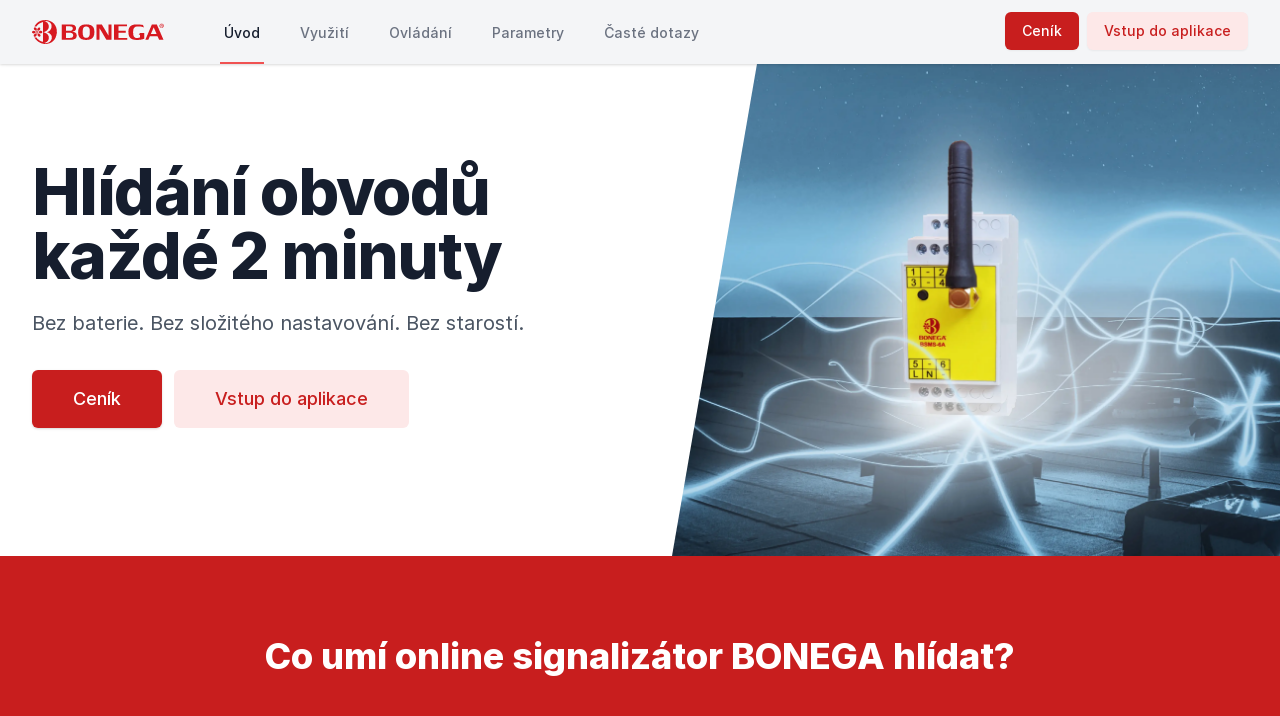

--- FILE ---
content_type: text/html;charset=UTF-8
request_url: https://signalizator.cz/
body_size: 10338
content:
<!DOCTYPE html><html lang="en"><head><meta charset="utf-8"><meta http-equiv="X-UA-Compatible" content="IE=edge"><meta name="viewport" content="width=device-width,initial-scale=1"><link rel="icon" href="/favicon.ico"><title>Univerzální online signalizátor BONEGA</title><meta name="description" content="Při následujících událostech budou odeslány SMS na libovolný počet čísel s libovolným textem: sepnutí nebo vypnutí jednoho z 6 obvodů, detekce podpětí v každém z 6 obvodů v rozsahu 24-250 V, překročení okolní teploty v rozmezí 0-50°C, Detekce výpadku samotného signalizátoru (bez baterie) ..."><link rel="stylesheet" href="https://novinky.bonega.cz/bonega-rss/bonega-rss.css"><link href="/css/app.ec3102b4.css" rel="preload" as="style"><link href="/js/app.aa7e5cdc.js" rel="preload" as="script"><link href="/js/chunk-vendors.1a7213c5.js" rel="preload" as="script"><link href="/css/app.ec3102b4.css" rel="stylesheet"><link href="https://www.googletagmanager.com" rel="preconnect"><style type="text/css">.wordCloud{display:inline-block;position:relative;width:100%;height:400px}.wordCloud svg{display:inline-block;position:absolute;top:0;left:0}div.tooltip{position:absolute;width:140px;height:50px;padding:8px;font:18px Arial;line-height:24px;color:#fff;background:#000;border:0;border-radius:2px;pointer-events:none}</style></head><body><noscript><strong>We're sorry but signalizator-homepage doesn't work properly without JavaScript enabled. Please enable it to continue.</strong></noscript><div id="app"><div><nav class="scrollactive-nav"><nav class="bg-gray-100 shadow fixed z-50 w-full"><div class="max-w-7xl mx-auto px-4 sm:px-6 lg:px-8"><div class="flex justify-between h-16"><div class="flex"><div class="-ml-2 mr-2 flex items-center md:hidden"><button class="inline-flex items-center justify-center p-2 rounded-md text-gray-400 hover:text-gray-500 hover:bg-gray-100 focus:outline-none focus:bg-gray-100 focus:text-gray-500 transition duration-150 ease-in-out"><svg stroke="currentColor" fill="none" viewBox="0 0 24 24" class="h-6 w-6"><path stroke-linecap="round" stroke-linejoin="round" stroke-width="2" d="M4 6h16M4 12h16M4 18h16" class="inline-flex"></path><path stroke-linecap="round" stroke-linejoin="round" stroke-width="2" d="M6 18L18 6M6 6l12 12" class="hidden"></path></svg></button></div><div class="flex-shrink-0 flex items-center"><a href="#HerBox"><img src="/img/logo-bonega.a0f8ff73.svg" alt="" class="block h-6 w-auto"></a></div><div class="hidden md:ml-6 md:flex text-links"><a href="#HeroBox" class="scrollactive-item ml-8 inline-flex items-center px-1 pt-1 border-b-2 border-transparent text-sm font-medium leading-5 text-gray-500 hover:text-gray-700 hover:border-gray-300 focus:outline-none transition duration-150 ease-in-out is-active"> Úvod </a><a href="#MeasuredValues" class="scrollactive-item ml-8 inline-flex items-center px-1 pt-1 border-b-2 border-transparent text-sm font-medium leading-5 text-gray-500 hover:text-gray-700 hover:border-gray-300 focus:outline-none transition duration-150 ease-in-out"> Využití </a><a href="#AppFeatures" class="scrollactive-item ml-8 inline-flex items-center px-1 pt-1 border-b-2 border-transparent text-sm font-medium leading-5 text-gray-500 hover:text-gray-700 hover:border-gray-300 focus:outline-none transition duration-150 ease-in-out"> Ovládání </a><a href="#TechnicalParameters" class="scrollactive-item ml-8 inline-flex items-center px-1 pt-1 border-b-2 border-transparent text-sm font-medium leading-5 text-gray-500 hover:text-gray-700 hover:border-gray-300 focus:outline-none transition duration-150 ease-in-out"> Parametry </a><a href="#Faq" class="scrollactive-item ml-8 inline-flex items-center px-1 pt-1 border-b-2 border-transparent text-sm font-medium leading-5 text-gray-500 hover:text-gray-700 hover:border-gray-300 focus:outline-none transition duration-150 ease-in-out"> Časté dotazy </a></div></div><div class="hidden md:block flex items-center pt-3"><div class="flex-shrink-0"><a href="#Pricing" class="scrollactive-item relative inline-flex items-center px-4 py-2 border border-transparent text-sm leading-5 font-medium rounded-md text-white bg-red-700 shadow-sm hover:bg-red-500 focus:outline-none focus:border-red-700 focus:shadow-outline-red active:bg-red-700 transition ease-in-out duration-150"><span>Ceník</span></a><a href="https://app.signalizator.cz" target="_blank" class="relative inline-flex items-center px-4 py-2 border border-transparent text-sm leading-5 font-medium rounded-md text-red-700 bg-red-100 hover:text-red-600 shadow-sm hover:bg-red-100 focus:outline-none focus:border-red-700 focus:shadow-outline-red active:bg-red-700 transition ease-in-out duration-150 ml-2"><span>Vstup do aplikace</span></a></div></div></div></div><div class="md:hidden hidden"><div class="pt-2 pb-3"><a href="#HeroBox" class="mt-1 block pl-3 pr-4 py-2 border-l-4 border-transparent text-base font-medium text-gray-600 hover:text-gray-800 hover:bg-gray-50 hover:border-gray-300 focus:outline-none focus:text-gray-800 focus:bg-gray-50 focus:border-gray-300 transition duration-150 ease-in-out sm:pl-5 sm:pr-6">Úvod</a><a href="#MeasuredValues" class="mt-1 block pl-3 pr-4 py-2 border-l-4 border-transparent text-base font-medium text-gray-600 hover:text-gray-800 hover:bg-gray-50 hover:border-gray-300 focus:outline-none focus:text-gray-800 focus:bg-gray-50 focus:border-gray-300 transition duration-150 ease-in-out sm:pl-5 sm:pr-6">Využití</a><a href="#AppFeatures" class="mt-1 block pl-3 pr-4 py-2 border-l-4 border-transparent text-base font-medium text-gray-600 hover:text-gray-800 hover:bg-gray-50 hover:border-gray-300 focus:outline-none focus:text-gray-800 focus:bg-gray-50 focus:border-gray-300 transition duration-150 ease-in-out sm:pl-5 sm:pr-6">Ovládání</a><a href="#TechnicalParameters" class="mt-1 block pl-3 pr-4 py-2 border-l-4 border-transparent text-base font-medium text-gray-600 hover:text-gray-800 hover:bg-gray-50 hover:border-gray-300 focus:outline-none focus:text-gray-800 focus:bg-gray-50 focus:border-gray-300 transition duration-150 ease-in-out sm:pl-5 sm:pr-6">Parametry</a><a href="#Faq" class="mt-1 block pl-3 pr-4 py-2 border-l-4 border-transparent text-base font-medium text-gray-600 hover:text-gray-800 hover:bg-gray-50 hover:border-gray-300 focus:outline-none focus:text-gray-800 focus:bg-gray-50 focus:border-gray-300 transition duration-150 ease-in-out sm:pl-5 sm:pr-6">Časté dotazy</a><div><a href="#Pricing" class="block px-4 py-2 border border-transparent leading-5 font-medium rounded-md text-white bg-red-700 shadow-sm hover:bg-red-500 focus:outline-none focus:border-red-700 focus:shadow-outline-red active:bg-red-700 transition ease-in-out duration-150 mx-4 my-2"> Ceník </a></div><div><a href="https://app.signalizator.cz" target="_blank" class="block px-4 py-2 border border-transparent leading-5 font-medium rounded-md text-red-700 bg-red-100 hover:text-red-600 hover:bg-red-50 shadow-sm hover:bg-red-500 focus:outline-none focus:border-red-700 focus:shadow-outline-red active:bg-red-700 transition ease-in-out duration-150 mx-4 my-3"> Vstup do aplikace </a></div></div></div></nav></nav></div><div data-v-166a4728=""><div data-v-166a4728="" id="HeroBox" class="relative bg-white overflow-hidden"><div data-v-166a4728="" class="max-w-screen-xl mx-auto"><div data-v-166a4728="" class="relative z-10 pb-8 bg-white sm:pb-16 md:pb-20 lg:max-w-2xl lg:w-full lg:pb-28 xl:pb-32"><div data-v-166a4728="" class="pt-32 md:pt-40 mx-auto max-w-screen-xl px-4 sm:px-6 lg:px-8"><div data-v-166a4728="" class="sm:text-center lg:text-left"><h2 data-v-166a4728="" class="text-4xl tracking-tight leading-10 font-extrabold text-gray-900 sm:text-5xl sm:leading-none md:text-6xl"> Hlídání obvodů každé 2 minuty </h2><p data-v-166a4728="" class="mt-3 text-base text-gray-600 sm:mt-5 sm:text-lg sm:max-w-xl sm:mx-auto md:mt-5 md:text-xl lg:mx-0"> Bez baterie. Bez složitého nastavování. Bez starostí. </p><div data-v-166a4728="" class="mt-5 sm:mt-8 sm:flex sm:justify-center lg:justify-start"><div data-v-166a4728="" class="rounded-md shadow"><a data-v-166a4728="" href="#Pricing" class="w-full flex items-center justify-center px-8 py-3 border border-transparent text-base leading-6 font-medium rounded-md text-white bg-red-700 hover:bg-red-500 focus:outline-none focus:shadow-outline transition duration-150 ease-in-out md:py-4 md:text-lg md:px-10"> Ceník </a></div><div data-v-166a4728="" class="mt-3 sm:mt-0 sm:ml-3"><a data-v-166a4728="" href="https://app.signalizator.cz" target="_blank" class="w-full flex items-center justify-center px-8 py-3 border border-transparent text-base leading-6 font-medium rounded-md text-red-700 bg-red-100 hover:text-red-600 hover:bg-red-50 focus:outline-none focus:shadow-outline focus:border-red-300 transition duration-150 ease-in-out md:py-4 md:text-lg md:px-10"> Vstup do aplikace </a></div></div></div></div><svg data-v-166a4728="" fill="currentColor" viewBox="0 0 100 100" preserveAspectRatio="none" class="hidden lg:block absolute right-0 inset-y-0 h-full w-48 text-white transform translate-x-1/2"><polygon data-v-166a4728="" points="50,0 100,0 50,100 0,100"></polygon></svg></div></div><div data-v-166a4728="" class="lg:absolute lg:inset-y-0 lg:right-0 lg:w-1/2"><img data-v-166a4728="" src="/img/signalizator_cover.63a4df4f.webp" alt="" class="h-56 w-full object-cover sm:h-72 md:h-96 lg:w-full lg:h-full"></div></div><div data-v-166a4728="" class="bg-red-700" id="MeasuredValues"><div class="max-w-screen-xl mx-auto py-12 px-4 sm:py-16 sm:px-6 lg:px-8 lg:py-20"><div class="max-w-4xl mx-auto text-center"><h2 class="text-3xl leading-9 font-extrabold text-white sm:text-4xl sm:leading-10"> Co umí online signalizátor BONEGA hlídat? </h2></div><div class="mt-16 text-center sm:max-w-6xl sm:mx-auto sm:grid sm:grid-cols-4 sm:gap-8"><div><div class="bg-red-400 w-24 h-24 rounded-full ml-auto mr-auto flex items-center justify-center"><img src="/img/toggles.4e5bd5c1.svg" class="h-10 max-w-none inline-block"></div><p class="mt-2 text-lg leading-6 font-medium text-red-200"> Hlídání sepnutí nebo vypnutí každého z 6 obvodů </p></div><div class="mt-10 sm:mt-0"><div class="bg-red-400 w-24 h-24 rounded-full ml-auto mr-auto flex items-center justify-center"><img src="/img/voltage.f70c49da.svg" class="h-10 max-w-none inline-block"></div><p class="mt-2 text-lg leading-6 font-medium text-red-200"> Detekce podpětí v každém z 6 obvodů v rozsahu 24-250 V </p></div><div class="mt-10 sm:mt-0"><div class="bg-red-400 w-24 h-24 rounded-full ml-auto mr-auto flex items-center justify-center"><img src="/img/temperature.4a9eb58e.svg" class="h-10 max-w-none inline-block"></div><p class="mt-2 text-lg leading-6 font-medium text-red-200"> Hlídání překročení okolní teploty v rozmezí 0-50°C </p></div><div class="mt-10 sm:mt-0"><div class="bg-red-400 w-24 h-24 rounded-full ml-auto mr-auto flex items-center justify-center"><img src="/img/nopower.dcfaa170.svg" class="h-10 max-w-none inline-block"></div><p class="mt-2 text-lg leading-6 font-medium text-red-200"> Detekce výpadku samotného signalizátoru (bez baterie) </p></div></div></div></div><div data-v-166a4728="" class="pt-24 pb-20 bg-gray-50"><h3 class="mb-6 text-center text-3xl leading-8 font-extrabold tracking-tight text-gray-900 sm:text-4xl sm:leading-10"> Příklady využití </h3><div><div class="wordCloud"><div dir="ltr" class="resize-sensor" style="position: absolute; inset: -10px 0px 0px -10px; overflow: hidden; z-index: -1; visibility: hidden; max-width: 100%;"><div class="resize-sensor-expand" style="position: absolute; left: -10px; top: -10px; right: 0; bottom: 0; overflow: hidden; z-index: -1; visibility: hidden; max-width: 100%"><div style="position: absolute; left: 0px; top: 0px; transition: all; width: 100000px; height: 100000px;"></div></div><div class="resize-sensor-shrink" style="position: absolute; left: -10px; top: -10px; right: 0; bottom: 0; overflow: hidden; z-index: -1; visibility: hidden; max-width: 100%"><div style="position: absolute; left: 0; top: 0; transition: 0s; width: 200%; height: 200%"></div></div></div><svg width="100%" height="100%"><g width="1410" height="370" class="chart" transform="translate(15,15)"><g transform="translate(705,185)"><text class="text" text-anchor="middle" style="font-size: 38px; font-family: Inter; fill: rgb(31, 119, 180);" transform="translate(-315, -80)">studny</text><text class="text" text-anchor="middle" style="font-size: 38px; font-family: Inter; fill: rgb(98, 159, 201);" transform="translate(-170, -8)">výtahy</text><text class="text" text-anchor="middle" style="font-size: 27px; font-family: Inter; fill: rgb(31, 119, 180);" transform="translate(-54, -74)">čerpání ropy</text><text class="text" text-anchor="middle" style="font-size: 26px; font-family: Inter; fill: rgb(98, 159, 201);" transform="translate(136, -46)">vysílací věže</text><text class="text" text-anchor="middle" style="font-size: 25px; font-family: Inter; fill: rgb(31, 119, 180);" transform="translate(-368, 53)">topná zařízení</text><text class="text" text-anchor="middle" style="font-size: 25px; font-family: Inter; fill: rgb(98, 159, 201);" transform="translate(-107, 61)">výpadky motorů</text><text class="text" text-anchor="middle" style="font-size: 24px; font-family: Inter; fill: rgb(31, 119, 180);" transform="translate(76, 46)">chaty a chalupy</text><text class="text" text-anchor="middle" style="font-size: 24px; font-family: Inter; fill: rgb(98, 159, 201);" transform="translate(-334, -16)">poruchy izolace</text><text class="text" text-anchor="middle" style="font-size: 24px; font-family: Inter; fill: rgb(31, 119, 180);" transform="translate(293, 66)">solární systémy</text><text class="text" text-anchor="middle" style="font-size: 24px; font-family: Inter; fill: rgb(98, 159, 201);" transform="translate(-11, -2)">distribuční sítě</text><text class="text" text-anchor="middle" style="font-size: 23px; font-family: Inter; fill: rgb(31, 119, 180);" transform="translate(1, 95)">havarijní hladina</text><text class="text" text-anchor="middle" style="font-size: 23px; font-family: Inter; fill: rgb(98, 159, 201);" transform="translate(305, -56)">chladící zařízení</text><text class="text" text-anchor="middle" style="font-size: 23px; font-family: Inter; fill: rgb(31, 119, 180);" transform="translate(-51, -124)">měření a regulace</text><text class="text" text-anchor="middle" style="font-size: 22px; font-family: Inter; fill: rgb(98, 159, 201);" transform="translate(199, 100)">bioplynové stanice</text><text class="text" text-anchor="middle" style="font-size: 21px; font-family: Inter; fill: rgb(31, 119, 180);" transform="translate(287, -100)">elektrické ohradníky</text><text class="text" text-anchor="middle" style="font-size: 21px; font-family: Inter; fill: rgb(98, 159, 201);" transform="translate(176, 0)">kejdové hospodářství</text><text class="text" text-anchor="middle" style="font-size: 21px; font-family: Inter; fill: rgb(31, 119, 180);" transform="translate(-258, -138)">přečerpávací stanice</text><text class="text" text-anchor="middle" style="font-size: 21px; font-family: Inter; fill: rgb(98, 159, 201);" transform="translate(-312, 90)">zabezpečovací systémy</text><text class="text" text-anchor="middle" style="font-size: 20px; font-family: Inter; fill: rgb(31, 119, 180);" transform="translate(393, -14)">čistírny odpadních vod</text><text class="text" text-anchor="middle" style="font-size: 20px; font-family: Inter; fill: rgb(98, 159, 201);" transform="translate(165, -137)">zavlažovací technologie</text><text class="text" text-anchor="middle" style="font-size: 19px; font-family: Inter; fill: rgb(31, 119, 180);" transform="translate(418, 26)">regulační systémy skleníků</text><text class="text" text-anchor="middle" style="font-size: 18px; font-family: Inter; fill: rgb(98, 159, 201);" transform="translate(-232, 132)">samoobslužné výdejní automaty</text><text class="text" text-anchor="middle" style="font-size: 18px; font-family: Inter; fill: rgb(31, 119, 180);" transform="translate(511, 76)">dobíjecí stanice elektromobilů</text><text class="text" text-anchor="middle" style="font-size: 18px; font-family: Inter; fill: rgb(98, 159, 201);" transform="translate(130, 139)">provzdušňování vody v rybnících</text></g></g></svg></div></div></div><div data-v-166a4728="" class="py-16 bg-white overflow-hidden lg:py-24" id="AppFeatures"><div class="relative max-w-xl mx-auto px-4 sm:px-6 lg:px-8 lg:max-w-screen-xl"><svg width="404" height="784" fill="none" viewBox="0 0 404 784" class="hidden lg:block absolute left-full transform -translate-x-1/2 -translate-y-1/4"><defs><pattern id="svg-pattern-squares-1" x="0" y="0" width="20" height="20" patternUnits="userSpaceOnUse"><rect x="0" y="0" width="4" height="4" fill="currentColor" class="text-gray-200"></rect></pattern></defs><rect width="404" height="784" fill="url(#svg-pattern-squares-1)"></rect></svg><div class="relative"><h3 class="text-center text-3xl leading-8 font-extrabold tracking-tight text-gray-900 sm:text-4xl sm:leading-10"> Snadné sledování historie a nastavení alarmů</h3><p class="mt-4 max-w-3xl mx-auto text-center text-xl leading-7 text-gray-600"> Nastavení signalizátoru a sledování stavů včetně jejich historie je možné odkudkoliv na dálku přes <a href="https://app.signalizator.cz" target="_blank">online aplikaci</a> bez nutnosti složitého posílání konfiguračních SMS nebo připojování signalizátoru k počítači. </p></div><div class="relative bg-white pt-16 pb-32 lg:overflow-hidden"><div class="relative"><div class="lg:mx-auto lg:max-w-7xl lg:px-8 lg:grid lg:grid-cols-2 lg:grid-flow-col-dense lg:gap-24"><div class="px-4 max-w-xl mx-auto sm:px-6 lg:py-16 lg:max-w-none lg:mx-0 lg:px-0"><div><div><span class="h-12 w-12 rounded-md flex items-center justify-center bg-red-500 text-white font-bold"> 1 </span></div><div class="mt-6"><h2 class="text-3xl font-extrabold tracking-tight text-gray-900"> Přehled aktuálních stavů i historie </h2><p class="mt-4 text-lg text-gray-500"> Aplikace automaticky zdarma ukládá kompletní historiu stavů daného obvodu včetně hodnot napětí a teploty. Díky tomu můžete jednodušeji rozklíčovat, kde v systému nastal problém. Do historie se ukládají všechny události bez ohledu na to, zda pro ně je nebo není nastaven alarm. </p></div></div></div><div class="mt-12 sm:mt-16 lg:mt-0"><div class="pl-4 -mr-48 sm:pl-6 md:-mr-16 lg:px-0 lg:m-0 lg:relative lg:h-full"><img loading="lazy" src="/img/historie.e5c5a24b.webp" alt="Aktuální stavy a historie obvodů u signalizátorů" class="w-full rounded-xl shadow-xl ring-1 ring-black ring-opacity-5 lg:absolute lg:left-0 lg:h-full lg:w-auto lg:max-w-none"></div></div></div></div><div class="mt-24"><div class="lg:mx-auto lg:max-w-7xl lg:px-8 lg:grid lg:grid-cols-2 lg:grid-flow-col-dense lg:gap-24"><div class="px-4 max-w-xl mx-auto sm:px-6 lg:py-32 lg:max-w-none lg:mx-0 lg:px-0 lg:col-start-2"><div><div><span class="h-12 w-12 rounded-md flex items-center justify-center bg-red-500 text-white font-bold"> 2 </span></div><div class="mt-6"><h2 class="text-3xl font-extrabold tracking-tight text-gray-900"> Vlastní názvy i barvy stavů </h2><p class="mt-4 text-lg text-gray-500"> Sepnutí obvodu znamená něco jiného u jističe a něco jiného u <a href="http://www.bonega.cz/go.asp?odkaz=elektro/nahazovace_1p.htm" target="_blank">automatického nahazovače</a> či jiných zařízení. U každého vstupu lze definovat barvu i popis stavů tak, aby přesně odpovídaly realitě. </p></div></div></div><div class="mt-12 sm:mt-16 lg:mt-0 lg:col-start-1"><div class="pr-4 -ml-48 sm:pr-6 md:-ml-16 lg:px-0 lg:m-0 lg:relative lg:h-full"><img loading="lazy" src="/img/barvy.86de568c.webp" alt="Customer profile user interface" class="w-full rounded-xl shadow-xl ring-1 ring-black ring-opacity-5 lg:absolute lg:right-0 lg:h-full lg:w-auto lg:max-w-none"></div></div></div></div><div class="relative mt-24"><div class="lg:mx-auto lg:max-w-7xl lg:px-8 lg:grid lg:grid-cols-2 lg:grid-flow-col-dense lg:gap-24"><div class="px-4 max-w-xl mx-auto sm:px-6 lg:py-16 lg:max-w-none lg:mx-0 lg:px-0"><div><div><span class="h-12 w-12 rounded-md flex items-center justify-center bg-red-500 text-white font-bold"> 3 </span></div><div class="mt-6"><h2 class="text-3xl font-extrabold tracking-tight text-gray-900"> Alarmy přes emaily, SMS i telefonáty </h2><p class="mt-4 text-lg text-gray-500"> Ke každé události lze nastavit libovolný počet emailů, SMS nebo telefonátů. O méně důležitých stavech si můžete nechat zdarma zasílat emaily. Pro urgentní záležitosti lze využít placené SMS či automatizované telefonáty, které probudí dotyčného i během noci. </p></div></div></div><div class="mt-12 sm:mt-16 lg:mt-0"><div class="pl-4 -mr-48 sm:pl-6 md:-mr-16 lg:px-0 lg:m-0 lg:relative lg:h-full"><img loading="lazy" src="/img/alarmy.a8c1e74d.webp" alt="Aktuální stavy a historie obvodů u signalizátorů" class="w-full rounded-xl shadow-xl ring-1 ring-black ring-opacity-5 lg:absolute lg:left-0 lg:h-full lg:w-auto lg:max-w-none"></div></div></div></div></div><svg width="404" height="784" fill="none" viewBox="0 0 404 784" class="hidden lg:block absolute right-full transform translate-x-1/2 -translate-y-20"><defs><pattern id="svg-pattern-squares-3" x="0" y="0" width="20" height="20" patternUnits="userSpaceOnUse"><rect x="0" y="0" width="4" height="4" fill="currentColor" class="text-gray-200"></rect></pattern></defs><rect width="404" height="784" fill="url(#svg-pattern-squares-3)"></rect></svg></div></div><div data-v-166a4728="" class="bg-gray-50" id="TechnicalParameters"><div class="max-w-screen-xl mx-auto pt-12 pb-16 sm:pt-16 sm:pb-20 px-4 sm:px-6 lg:pt-20 lg:pb-28 lg:px-8"><h2 class="text-3xl leading-9 font-extrabold text-gray-900 mb-6"> Technické parametry </h2><p class="text-left"><img loading="lazy" width="200" src="/img/sms_signalizator.31698b8f.webp" class="mx-auto"></p><div class="flex flex-col"><div class="-my-2 py-2 overflow-x-auto sm:-mx-6 sm:px-6 lg:-mx-8 lg:px-8"><div class="align-middle inline-block min-w-full shadow overflow-hidden sm:rounded-lg border-b border-gray-200"><table class="min-w-full"><thead><tr><th class="px-6 py-3 border-b border-gray-200 bg-gray-50 text-left text-xs leading-4 font-medium text-gray-600 uppercase tracking-wider"> Parametr </th><th class="px-6 py-3 border-b border-gray-200 bg-yellow-100 text-left text-xs leading-4 font-medium text-gray-600 uppercase tracking-wider"><strong>Signalizátor BONEGA BSMS-6A</strong></th><th class="px-6 py-3 border-b border-gray-200 bg-gray-50 text-left text-xs leading-4 font-medium text-gray-600 uppercase tracking-wider"> Dosavadní signalizátory ve stejné cenové kategorii </th></tr></thead><tbody><tr class="bg-white"><td class="px-6 py-4 text-sm leading-5 font-medium text-gray-900"> Počet sledovaných obvodů </td><td class="px-6 py-4 text-sm leading-5 text-gray-600 bg-yellow-50"> 6 </td><td class="px-6 py-4 text-sm leading-5 text-gray-600"> 2-4 </td></tr><tr class="bg-gray-50"><td class="px-6 py-4 text-sm leading-5 font-medium text-gray-900"> Monitoring teploty </td><td class="px-6 py-4 text-sm leading-5 text-gray-600 bg-yellow-100"> 0°C ~ +50°C, s rozlišením 1°C </td><td class="px-6 py-4 text-sm leading-5 text-gray-600"> Obvykle NE </td></tr><tr class="bg-white"><td class="px-6 py-4 text-sm leading-5 font-medium text-gray-900"> Ovládání a nastavení </td><td class="px-6 py-4 text-sm leading-5 text-gray-600 bg-yellow-50"> přes intuitivní online aplikaci </td><td class="px-6 py-4 text-sm leading-5 text-gray-600"> přes konfigurační SMS nebo fyzické propojení s počítačem </td></tr><tr class="bg-gray-50"><td class="px-6 py-4 text-sm leading-5 font-medium text-gray-900"> Nastavení SMS </td><td class="px-6 py-4 text-sm leading-5 text-gray-600 bg-yellow-100"> odeslání SMS na libovolný počet čísel s různými texty </td><td class="px-6 py-4 text-sm leading-5 text-gray-600"> jedno telefonní číslo s jedním textem SMS </td></tr><tr class="bg-white"><td class="px-6 py-4 text-sm leading-5 font-medium text-gray-900"> Předřazená pojistka </td><td class="px-6 py-4 text-sm leading-5 text-gray-600 bg-yellow-50"> není nutná </td><td class="px-6 py-4 text-sm leading-5 text-gray-600"> v závislosti na výrobci </td></tr><tr class="bg-gray-50"><td class="px-6 py-4 text-sm leading-5 font-medium text-gray-900"> Rozsah AC napájení a napětí vstupů </td><td class="px-6 py-4 text-sm leading-5 text-gray-600 bg-yellow-100"> ~200V až ~250V (AC L-N) </td><td class="px-6 py-4 text-sm leading-5 text-gray-600"> 230V AC nebo jen bateriové </td></tr><tr class="bg-white"><td class="px-6 py-4 text-sm leading-5 font-medium text-gray-900"> Typ vstupů </td><td class="px-6 py-4 text-sm leading-5 text-gray-600 bg-yellow-50"> pro <strong>přímé</strong> připojení na <strong>fázové</strong> vodiče </td><td class="px-6 py-4 text-sm leading-5 text-gray-600"> obvykle jen bezpotenciálový kontakt </td></tr><tr class="bg-gray-50"><td class="px-6 py-4 text-sm leading-5 font-medium text-gray-900"> Bezbateriová detekce výpadku signalizátoru </td><td class="px-6 py-4 text-sm leading-5 text-gray-600 bg-yellow-100"> ANO </td><td class="px-6 py-4 text-sm leading-5 text-gray-600"> Obvykle NE </td></tr><tr class="bg-white"><td class="px-6 py-4 text-sm leading-5 font-medium text-gray-900"> SIM karta součástí ceny a balení </td><td class="px-6 py-4 text-sm leading-5 text-gray-600 bg-yellow-50"> ANO (fungující ve více než 80 zemích světa) </td><td class="px-6 py-4 text-sm leading-5 text-gray-600"> NE, je třeba řešit samostatně </td></tr><tr class="bg-gray-50"><td class="px-6 py-4 text-sm leading-5 font-medium text-gray-900"> Anténa </td><td class="px-6 py-4 text-sm leading-5 text-gray-600 bg-yellow-100"> odnímatelná anténa pro případ náhrady anténou s koaxiálním kabelem (např. pro umístění mimo kovový rozvaděč) </td><td class="px-6 py-4 text-sm leading-5 text-gray-600"> dle výrobce </td></tr><tr class="bg-white"><td class="px-6 py-4 text-sm leading-5 font-medium text-gray-900"> Rozměry </td><td class="px-6 py-4 text-sm leading-5 text-gray-600 bg-yellow-50"> šířka dvou modulů 2 x 17,5 mm = 35 mm a výška bez antény 90 mm </td><td class="px-6 py-4 text-sm leading-5 text-gray-600"> obdobné </td></tr><tr class="bg-gray-50"><td class="px-6 py-4 text-sm leading-5 font-medium text-gray-900"> Uchycení </td><td class="px-6 py-4 text-sm leading-5 text-gray-600 bg-yellow-100"> na DIN lištu </td><td class="px-6 py-4 text-sm leading-5 text-gray-600"> na DIN lištu </td></tr><tr class="bg-white"><td class="px-6 py-4 text-sm leading-5 font-medium text-gray-900"> Maximální spotřeba: </td><td class="px-6 py-4 text-sm leading-5 text-gray-600 bg-yellow-50"> pod 1 W </td><td class="px-6 py-4 text-sm leading-5 text-gray-600"> 2 W </td></tr></tbody></table></div></div><div class="flex justify-center mt-20 mb-10 w-auto"><div class="flex-col p-4 bg-white rounded-md shadow-xl max-w-4xl w-full"><div class="aspect-w-16 aspect-h-9"><iframe width="888" src="https://www.youtube.com/embed/OwKwH5B8jnM?rel=0" frameborder="0" allow="accelerometer; autoplay; clipboard-write; encrypted-media; gyroscope; picture-in-picture" allowfullscreen="allowfullscreen" class="rounded-md"></iframe></div><div class="uppercase text-xs text-center pt-4"> Montážní návod </div></div></div><div class="flex flex-col gap-10 items-center"><div class="mt-5 text-center p-4 w-full md:max-w-lg rounded-md shadow-lg bg-white flex flex-col"><img loading="lazy" src="/img/signalizator-schema-zapojeni.2dc85b3d.webp" class="inline-block"><div class="uppercase text-xs"> Obecné schéma zapojení </div></div><div class="mt-5 text-center p-4 w-full md:max-w-lg rounded-md shadow-lg bg-white flex flex-col"><img loading="lazy" src="/img/signalizator-jedna-faze.ab8cb033.webp" class="inline-block"><div class="uppercase text-xs"> Vizuální schéma: ukázka jedné z mnoha kombinací signalizací z jedné fáze (lze napojit na kteroukoli ze svorek 1 až 6). </div></div><div class="mt-5 text-center p-4 w-full md:max-w-lg rounded-md shadow-lg bg-white flex flex-col"><img loading="lazy" src="/img/signalizator-vice-fazi.a3272338.webp" class="inline-block"><div class="uppercase text-xs"> Vizuální schéma: ukázka jedné z mnoha kombinací signalizací z více fází (L1,L2,L3 lze jakkoli napojovat na svorky 1 až 6). </div></div></div></div></div></div><div data-v-166a4728="" class="bg-white" id="Faq"><div class="max-w-screen-xl mx-auto pt-12 pb-16 sm:pt-16 sm:pb-20 px-4 sm:px-6 lg:pt-20 lg:pb-28 lg:px-8"><h2 class="text-3xl leading-9 font-extrabold text-gray-900"> Časté dotazy </h2><div class="mt-6 border-t-2 border-gray-100 pt-10"><dl class="md:grid md:grid-cols-2 md:gap-8"><div><div><dt class="text-lg leading-6 font-medium text-gray-900"> V jakých zemích funguje vestavěná SIM karta? </dt><dd class="mt-2"><p class="text-base leading-6 text-gray-600"> Speciální vestavěná SIM karta zajišťuje připojení k internetu ve více než 100 zemích světa dle mapy níže: </p><p><img loading="lazy" width="490" src="/img/map.3fb5f500.webp" alt="" class="relative mt-2"></p></dd></div><div class="mt-12"><dt class="text-lg leading-6 font-medium text-gray-900"> Mohu do signalizátoru vložit svou vlastní SIM kartu? </dt><dd class="mt-2"><p class="text-base leading-6 text-gray-600 text-justify"> Vlastní SIM kartu nelze použít. Signalizátor již má <strong>pevně integrovanou eSIM</strong> fungující dnes ve více jak 100 zemích světa a to s kterýmkoli operátorem v dané zemi. Velkou výhodou tohoto řešení je <strong>automatické připojení k operátorovi s nejsilnějším signálem v daném místě</strong>. V případě zhoršení signálu nebo jeho úplné ztráty dojde automaticky k přepojení k jinému operátorovi. Odpadá tedy nutnost během montáže zkoušet SIM karty od různých operátorů a testovat, kdo má lepší signál. </p></dd></div><div class="mt-12"><dt class="text-lg leading-6 font-medium text-gray-900"> Jaká je doba funkčnosti integrované eSIM karty? </dt><dd class="mt-2"><p class="text-base leading-6 text-gray-600 text-justify"> Doba funkčnosti eSIM není nijak omezena. Jedinou podmínkou je, aby se alespoň jednou za 18 měsíců minimálně na 5 minut připojila k libovolnému operátorovi. V praxi to znamená, že <strong>je potřeba alespoň jednou za 18 měsíců připojit signalizátor k napájení.</strong> Připojení k operátorovi již proběhne zcela automaticky. </p></dd></div><div class="mt-12"><dt class="text-lg leading-6 font-medium text-gray-900"> Jakou máte zkušenost se sílou mobilního signálu? Lze jej v případě potřeby nějak zesílit? </dt><dd class="mt-2"><p class="text-base leading-6 text-gray-600 text-justify"> Jsme mnohdy mile překvapeni, že i v místech, kde si mobilem nezavoláte, odesílání dat ze signalizátoru funguje (např. plechové rozvaděče, podzemní prostory aj.). Pro případy slabého nebo žádného signálu mobilních operátorů máte <strong>možnost demontovat stávající anténu a pomocí kabelu ji nainstalovat tam, kde již signál je</strong>. Případně obráceně nainstalovat signalizátor do míst, kde signál je a vodiče pro signalizační obvody 1 až 6 natáhnout do požadovaných připojovacích míst. </p></dd></div><div class="mt-12"><dt class="text-lg leading-6 font-medium text-gray-900"> Univerzální SIM kartu si mohu pak zaregistrovat u libovolného operátora (třeba u kterého mám telefonní SIM), kterému budu platit kredit? </dt><dd class="mt-2"><p class="text-base leading-6 text-gray-600 text-justify"> Žádný nákup či registrace SIM karty není potřeba u našeho signalizátoru provádět. V přístroji je již vložena (napájena kvůli přechodovým odporům) tzv. eSIM karta. Ta umožňuje spolehlivý přístup přes různé operátory (vybere si vždy toho s nejlepším signálem a umí také mezi operátory podle aktuální situace přecházet) a to ve více než 80 zemích světa. Čili umí komunikovat se všemi mobilními operátory v dané zemi. SIM kartu máte již předplacenou v ceně výrobku a to na 10 let. Kartu lze po uplynutí 10 let znova obnovovat. <span class="mt-2"> V ceně výrobku již je: </span><ul class="list-inside list-disc mb-2 mt-2 text-left"><li>Neomezený počet emailových upozornění zdarma po dobu 10 let </li><li>Kredit na 30 SMS a 5 telefonátů zdarma a je možné dokupování (různé akční balíčky) </li><li>Přístup do online aplikace, kde lze sledovat aktuální stavy i podrobnou historii </li></ul><strong>Zjednodušeně řečeno, pokud Vám stačí zasílat upozornění jen emailem, pak je pořizovací cena jediný náklad na 10 let.</strong></p></dd></div></div><div class="mt-12 md:mt-0"><div><dt class="text-lg leading-6 font-medium text-gray-900"> Jak se provádí konfigurace? </dt><dd class="mt-2"><p class="text-base leading-6 text-gray-600 text-justify"> Konfiguraci je možné provést na dálku kdykoliv po montáži přes online aplikaci na adrese www.signalizator.cz. Stačí kliknout na tlačítko <a href="https://app.signalizator.cz/" target="_blank">Vstup do aplikace</a>, založit zdarma účet s vlastním heslem, zadat výrobní číslo signalizátoru a nastavit požadovaná alarmová hlášení. Lze zvolit různé alarmy na zapnutí či vypnutí obvodů, podpětí či přepětí i překročení teploty a to prostřednictvím emailů, SMS nebo telefonátů. Díky volbě minimální doby trvání stavu je možné odstínit krátkodobé výpadky. Veškeré změny stavů však zůstávají uložené v historii bez ohledu na to, zda-li na ně byl navázán alarm či nikoliv. </p></dd></div><div class="mt-12"><dt class="text-lg leading-6 font-medium text-gray-900"> Platí se za využívání online aplikace? </dt><dd class="mt-2"><p class="text-base leading-6 text-gray-600 text-justify"> Veškerá konfigurace a sledování stavů obvodů včetně historie je v aplikaci zdarma. Bezplatné je také <strong>neomezené zasílání emailových alarmů</strong>. Zpoplatněny jsou pouze SMS a telefonické alarmy a to prostřednictvím kreditů, které lze zakoupit s případnou množstevní slevou dle aktuální nabídky balíčků. Kredity jsou společné pro všechny signalizátory pod daným uživatelským účtem. Není tedy třeba zbytečně kupovat kredity navíc pro signalizátory, které jsou méně využívané. </p></dd></div><div class="mt-12"><dt class="text-lg leading-6 font-medium text-gray-900"> Má signalizátor možnost dálkového ovládání různých zařízení? </dt><dd class="mt-2"><p class="text-base leading-6 text-gray-600 text-justify"> Záměrně nemá neboť pro strategické instalace (energetika, vodárenství, atd.) je vhodnější využívat z bezpečnostních důvodů jen jednosměrné vysílání. Pracujeme však na samostatné verzi, která umožní dálkové ovládání elektrických zařízení. </p></dd></div><div class="mt-12"><dt class="text-lg leading-6 font-medium text-gray-900"> Je možné pomocí vašeho signalizátoru sledovat i bezpotenciálový obvod? </dt><dd class="mt-2"><p class="text-base leading-6 text-gray-600 text-justify mb-4"> Ano, je to možné a to několika způsoby: </p><ol class="list-decimal list-inside text-gray-600"><li class="mb-4"> Pokud je bezpotenciálový obvod-kontakt dimenzován na 230V, tak lze připojit jednu stranu kontaktu na fázi 230V a výstup připojit na jeden ze vstupů AC signalizátoru. </li><li class="mb-4"> V případě, že se jedná o SELF obvod nebo pokud není jisté dimenzování kontaktů, tak by bylo lepší použít náš DC signalizátor. Nevýhodou by byla potřeba napájecího zdroje, ale DC 12/24V by možná poskytnul přímo sledovaný spotřebič ( tepelné čerpadlo, kotel, atd..). V tomto případě by se vstup bezpotenciálového obvodu připojil na DC 12/24V a výstup bezpotenciálového obvodu by se připojil na některý ze vstupů signalizátoru. </li><li> Třetí možností by bylo i použití relé v případě, že by signál o funkčnosti/nefunkčnosti spotřebiče byl například v nevhodné úrovni nebo by již byl využit jiným zařízením (třeba PLC) a bylo by dobré signalizátor od zbytku obvodu oddělit. Třeba i z bezpečnostních důvodů. Pak by relé mohlo sloužit jako oddělovač. Cívka by byla napájena z kontrolovaného obvodu a jeho kontakt by spínal napětí do signalizátoru podle jeho typu - 230V pro AC verzi nebo 12..24V pro naši DC verzi. </li></ol></dd></div></div></dl></div></div></div><div data-v-166a4728="" class="bg-gray-100" id="Pricing"><div class="pt-12 sm:pt-16 lg:pt-20"><div class="max-w-screen-xl mx-auto px-4 sm:px-6 lg:px-8"><div class="text-center"><h2 class="text-3xl leading-9 font-extrabold text-gray-900 sm:text-4xl sm:leading-10 lg:text-5xl lg:leading-none"> Ceník </h2></div></div></div><h3 class="mt-16 text-2xl text-center leading-8 font-extrabold text-gray-900 sm:text-3xl sm:leading-9"> Signalizátor </h3><p class="mt-10 text-center max-w-4xl mr-auto ml-auto px-2"> Signalizátor BONEGA je zatím možné objednat telefonicky na čísle <strong>732 834 610</strong> nebo emailem na <a href="mailto:adriana.jamna@bonega.cz">adriana.jamna@bonega.cz</a>. Online objednávky jsou v přípravě. </p><div class="mt-8 pb-16 sm:mt-12 sm:pb-20 lg:pb-28"><div class="relative"><div class="absolute inset-0 h-1/2 bg-gray-100"></div><div class="relative max-w-screen-xl mx-auto px-4 sm:px-6 lg:px-8"><div class="max-w-lg mx-auto rounded-lg shadow-lg overflow-hidden lg:max-w-none lg:flex"><div class="bg-white px-6 py-8 lg:flex-shrink-1 lg:p-12"><div class="mt-4"><div class="flex items-center"><h4 class="lg:flex-shrink-0 pr-4 bg-white text-sm leading-5 tracking-wider font-semibold uppercase text-green-400"> Součástí ceny je kromě samotného signalizátoru také </h4><div class="flex-1 border-t-2 border-gray-200"></div></div><ul class="mt-8 lg:grid lg:grid-cols-2 lg:col-gap-8 lg:row-gap-5"><li class="flex items-start lg:col-span-1"><div class="flex-shrink-0"><svg fill="currentColor" viewBox="0 0 20 20" class="h-5 w-5 text-green-400"><path fill-rule="evenodd" d="M10 18a8 8 0 100-16 8 8 0 000 16zm3.707-9.293a1 1 0 00-1.414-1.414L9 10.586 7.707 9.293a1 1 0 00-1.414 1.414l2 2a1 1 0 001.414 0l4-4z" clip-rule="evenodd"></path></svg></div><p class="ml-3 text-sm leading-5 text-gray-700"><strong>SIM karta</strong> pro přístup k internetu ve více než 80 zemích světa </p></li><li class="mt-5 flex items-start lg:col-span-1 lg:mt-0"><div class="flex-shrink-0"><svg fill="currentColor" viewBox="0 0 20 20" class="h-5 w-5 text-green-400"><path fill-rule="evenodd" d="M10 18a8 8 0 100-16 8 8 0 000 16zm3.707-9.293a1 1 0 00-1.414-1.414L9 10.586 7.707 9.293a1 1 0 00-1.414 1.414l2 2a1 1 0 001.414 0l4-4z" clip-rule="evenodd"></path></svg></div><p class="ml-3 text-sm leading-5 text-gray-700"><strong>Neomezený počet</strong> emailových upozornění zdarma </p></li><li class="mt-5 flex items-start lg:col-span-1 lg:mt-0"><div class="flex-shrink-0"><svg fill="currentColor" viewBox="0 0 20 20" class="h-5 w-5 text-green-400"><path fill-rule="evenodd" d="M10 18a8 8 0 100-16 8 8 0 000 16zm3.707-9.293a1 1 0 00-1.414-1.414L9 10.586 7.707 9.293a1 1 0 00-1.414 1.414l2 2a1 1 0 001.414 0l4-4z" clip-rule="evenodd"></path></svg></div><p class="ml-3 text-sm leading-5 text-gray-700"> Kredit na <strong>30 SMS a 5 telefonátů zdarma</strong></p></li><li class="mt-5 flex items-start lg:col-span-1 lg:mt-0"><div class="flex-shrink-0"><svg fill="currentColor" viewBox="0 0 20 20" class="h-5 w-5 text-green-400"><path fill-rule="evenodd" d="M10 18a8 8 0 100-16 8 8 0 000 16zm3.707-9.293a1 1 0 00-1.414-1.414L9 10.586 7.707 9.293a1 1 0 00-1.414 1.414l2 2a1 1 0 001.414 0l4-4z" clip-rule="evenodd"></path></svg></div><p class="ml-3 text-sm leading-5 text-gray-700"><strong>Přístup do online aplikace</strong>, kde lze sledovat aktuální stavy i podrobnou historii </p></li></ul></div></div><div class="py-8 px-6 bg-gray-50 lg:flex lg:flex-col lg:justify-center lg:p-12"><div class="mt-4 items-center justify-center text-3xl leading-none font-extrabold text-gray-900"><div class="mb-8"><div class="text-base text-left font-normal uppercase mb-2"> AC signalizátor na DIN lištu </div><span> 3950 Kč </span><span class="ml-3 text-lg leading-7 font-medium text-gray-500"> bez DPH </span></div><div class="mb-8"><div class="text-base text-left font-normal uppercase mb-2"> DC signalizátor na DIN lištu </div><span> 3950 Kč </span><span class="ml-3 text-lg leading-7 font-medium text-gray-500"> bez DPH </span></div><div class="mb-8"><div class="text-base text-left font-normal uppercase mb-2 leading-6"> Zapouzdřený signalizátor s externí sondou na měření teploty a napájecím kabelem </div><span> 4950 Kč </span><span class="ml-3 text-lg leading-7 font-medium text-gray-500"> bez DPH </span></div></div></div></div></div></div></div></div><div data-v-166a4728="" class="p-6 container mx-auto"><h3 data-v-166a4728="" class="mt-10 text-2xl text-center leading-8 font-extrabold text-gray-900 sm:text-3xl sm:leading-9 mb-10"> Mohlo by vás také zajímat ... </h3><div data-v-166a4728="" id="bonega-rss"><div class="bonega-article">
        <a href="https://novinky.bonega.cz/konec-hysterie-s-proudovymi-chranici-a-z-nich-odvozenych-pristroju" target="_blank"><img src="https://novinky.bonega.cz/media/title.png" loading="lazy"></a>
        <div class="bonega-text-wrapper"><a class="bonega-title" href="https://novinky.bonega.cz/konec-hysterie-s-proudovymi-chranici-a-z-nich-odvozenych-pristroju" target="_blank">Konec hysterie s proudovými chrániči a z nich odvozených přístrojů</a></div>
        <div><a class="bonega-button" href="https://novinky.bonega.cz/konec-hysterie-s-proudovymi-chranici-a-z-nich-odvozenych-pristroju" target="_blank">Přečíst článek</a></div>
        </div><div class="bonega-article">
        <a href="https://novinky.bonega.cz/jednoduche-elegantni-ovladani-preruseni-obnoveni-vyroby-fv-panelu" target="_blank"><img src="https://novinky.bonega.cz/media/start-stop-sirka.jpg" loading="lazy"></a>
        <div class="bonega-text-wrapper"><a class="bonega-title" href="https://novinky.bonega.cz/jednoduche-elegantni-ovladani-preruseni-obnoveni-vyroby-fv-panelu" target="_blank">Jednoduché a elegantní dálkové ovládání pro přerušení a obnovení výroby z FV panelů</a></div>
        <div><a class="bonega-button" href="https://novinky.bonega.cz/jednoduche-elegantni-ovladani-preruseni-obnoveni-vyroby-fv-panelu" target="_blank">Přečíst článek</a></div>
        </div><div class="bonega-article">
        <a href="https://novinky.bonega.cz/3-dil-preruseni-vyroby-fotovoltaiky-bezpecne-spolehlive" target="_blank"><img src="https://novinky.bonega.cz/media/sestava_4p.png" loading="lazy"></a>
        <div class="bonega-text-wrapper"><a class="bonega-title" href="https://novinky.bonega.cz/3-dil-preruseni-vyroby-fotovoltaiky-bezpecne-spolehlive" target="_blank">3. díl: Jak přerušit výrobu z fotovoltaických panelů i při plném slunečním svitu - levně, bezpečně a spolehlivě po 30 let</a></div>
        <div><a class="bonega-button" href="https://novinky.bonega.cz/3-dil-preruseni-vyroby-fotovoltaiky-bezpecne-spolehlive" target="_blank">Přečíst článek</a></div>
        </div><div class="bonega-article">
        <a href="https://novinky.bonega.cz/2-dil-preruseni-vyroby-fotovoltaiky-bezpecne-spolehlive" target="_blank"><img src="https://novinky.bonega.cz/media/schema_zkratovani_dalkovym_ovladanim.png" loading="lazy"></a>
        <div class="bonega-text-wrapper"><a class="bonega-title" href="https://novinky.bonega.cz/2-dil-preruseni-vyroby-fotovoltaiky-bezpecne-spolehlive" target="_blank">2. díl: Jak přerušit výrobu z fotovoltaických panelů i při plném slunečním svitu - levně, bezpečně a spolehlivě po 30 let</a></div>
        <div><a class="bonega-button" href="https://novinky.bonega.cz/2-dil-preruseni-vyroby-fotovoltaiky-bezpecne-spolehlive" target="_blank">Přečíst článek</a></div>
        </div></div></div></div><div><div class="bg-gray-700"><div class="max-w-screen-xl mx-auto py-12 px-4 overflow-hidden sm:px-6 lg:px-8"><div class="mt-8"><p class="text-center text-base leading-6 text-gray-400 mb-2"><strong>Výroba a prodej:</strong> <a href="http://www.bonega.cz/elektro" target="_blank" class="text-gray-300 hover:text-gray-50">BONEGA spol. s r.o.</a>, Potoční 302, Sudoměřice nad Moravou, 696 66, Česká Republika, IČ: 46901281 </p><p class="text-center text-base leading-6 text-gray-400 mb-2"><strong>Kontaktní osoba:</strong> Ing. Roman Hudeček, <a href="mailto:roman.hudecek@bonega.cz" class="text-gray-300 hover:text-gray-50">roman.hudecek@bonega.cz</a>, +420 603 542 347 </p><p class="text-center text-base leading-6 text-gray-400 mb-2"><strong>Technické řešení online aplikace:</strong> <a href="http://maintop.cz" target="_blank" class="text-gray-300 hover:text-gray-50">Maintop Businesses</a></p></div></div></div></div></div><div class="tooltip" style="opacity: 0;"></div></body></html>

--- FILE ---
content_type: text/css; charset=UTF-8
request_url: https://novinky.bonega.cz/bonega-rss/bonega-rss.css
body_size: 193
content:
#bonega-rss {
  display: grid;
  gap: 20px;
  font-family: inherit;
  grid-template-columns: repeat(1, minmax(0, 1fr));
}

@media (min-width: 640px) {
  #bonega-rss {
    grid-template-columns: repeat(2, minmax(0, 1fr));
  }
}

@media (min-width: 1024px) {
  #bonega-rss {
    grid-template-columns: repeat(4, minmax(0, 1fr));
  }
}

#bonega-rss .bonega-article {
  border: 1px solid #e8e6e6;
  flex: 1 1 0%;
  text-align: center;
  border-radius: 10px;
  display: flex;
  flex-direction: column;
  gap: 5px;
  justify-content: space-between;
  box-shadow: 1px 3px 12px 0px #a8a8a863;
  min-width: 200px;
}

#bonega-rss .bonega-article img {
  width: 100%;
  border-top-left-radius: 10px;
  border-top-right-radius: 10px;
  aspect-ratio: 16 / 9;
  object-fit: cover;
}

#bonega-rss .bonega-article .bonega-text-wrapper {
  padding: 10px;
}

#bonega-rss .bonega-article .bonega-title {
  font-size: 18px;
  font-weight: bold;
  color: #1e40af;
}

#bonega-rss .bonega-article .bonega-title:hover {
  font-size: 18px;
  font-weight: bold;
  color: #2563eb;
}

#bonega-rss .bonega-article .bonega-button {
  display: inline-block;
  background-color: #cc0000;
  border-radius: 5px;
  color: white;
  margin-bottom: 30px;
  padding: 10px 20px;
  text-decoration: none;
}

#bonega-rss .bonega-article .bonega-button:hover {
  background-color: #dd2d2d;
  text-decoration: none;
}


--- FILE ---
content_type: image/svg+xml
request_url: https://signalizator.cz/img/temperature.4a9eb58e.svg
body_size: 106
content:
<svg xmlns="http://www.w3.org/2000/svg" version="1.1" xmlns:xlink="http://www.w3.org/1999/xlink" xmlns:svgjs="http://svgjs.com/svgjs" viewBox="0 0 40 40" width="40" height="40"><title>Exported from Streamline App (https://app.streamlineicons.com)</title><g transform="matrix(1.6666666666666667,0,0,1.6666666666666667,0,0)"><path d="M 12.7,15.418V3.75c0-1.657-1.343-3-3-3s-3,1.343-3,3v11.668c-1.852,1.657-2.011,4.502-0.354,6.354 s4.502,2.011,6.354,0.354c1.852-1.657,2.011-4.502,0.354-6.354C12.943,15.648,12.825,15.529,12.7,15.418z " stroke="#ffffff" fill="none" stroke-width="1.5" stroke-linecap="round" stroke-linejoin="round"></path><path d="M 9.703,3.75v13.5 " stroke="#ffffff" fill="none" stroke-width="1.5" stroke-linecap="round" stroke-linejoin="round"></path><path d="M 9.703,17.25c0.828,0,1.5,0.672,1.5,1.5s-0.672,1.5-1.5,1.5s-1.5-0.672-1.5-1.5S8.875,17.25,9.703,17.25z " stroke="#ffffff" fill="none" stroke-width="1.5" stroke-linecap="round" stroke-linejoin="round"></path><path d="M 16.453,3.75h5.25 " stroke="#ffffff" fill="none" stroke-width="1.5" stroke-linecap="round" stroke-linejoin="round"></path><path d="M 16.453,8.25h2.25 " stroke="#ffffff" fill="none" stroke-width="1.5" stroke-linecap="round" stroke-linejoin="round"></path><path d="M 16.453,12.75h5.25" stroke="#ffffff" fill="none" stroke-width="1.5" stroke-linecap="round" stroke-linejoin="round"></path></g></svg>

--- FILE ---
content_type: image/svg+xml
request_url: https://signalizator.cz/img/nopower.dcfaa170.svg
body_size: 641
content:
<svg xmlns="http://www.w3.org/2000/svg" version="1.1" xmlns:xlink="http://www.w3.org/1999/xlink" xmlns:svgjs="http://svgjs.com/svgjs" viewBox="0 0 40 40" width="40" height="40"><title>Exported from Streamline App (https://app.streamlineicons.com)</title><g transform="matrix(1.6666666666666667,0,0,1.6666666666666667,0,0)"><path d="M 16.961,12.747l0.887-1.441c0.296-0.481,0.146-1.111-0.335-1.407c-0.161-0.099-0.347-0.152-0.536-0.152H13.5 v-9L10.269,6 " stroke="#ffffff" fill="none" stroke-width="1.5" stroke-linecap="round" stroke-linejoin="round"></path><path d="M 7.039,11.247l-0.887,1.442c-0.296,0.481-0.146,1.11,0.334,1.406c0.161,0.099,0.347,0.152,0.537,0.152H10.5v9 L13.731,18 " stroke="#ffffff" fill="none" stroke-width="1.5" stroke-linecap="round" stroke-linejoin="round"></path><path d="M 2.25,2.247l19.5,19.5" stroke="#ffffff" fill="none" stroke-width="1.5" stroke-linecap="round" stroke-linejoin="round"></path></g></svg>

--- FILE ---
content_type: application/javascript; charset=UTF-8
request_url: https://signalizator.cz/js/app.aa7e5cdc.js
body_size: 10927
content:
(function(t){function e(e){for(var s,n,o=e[0],r=e[1],d=e[2],m=0,g=[];m<o.length;m++)n=o[m],Object.prototype.hasOwnProperty.call(l,n)&&l[n]&&g.push(l[n][0]),l[n]=0;for(s in r)Object.prototype.hasOwnProperty.call(r,s)&&(t[s]=r[s]);c&&c(e);while(g.length)g.shift()();return i.push.apply(i,d||[]),a()}function a(){for(var t,e=0;e<i.length;e++){for(var a=i[e],s=!0,o=1;o<a.length;o++){var r=a[o];0!==l[r]&&(s=!1)}s&&(i.splice(e--,1),t=n(n.s=a[0]))}return t}var s={},l={app:0},i=[];function n(e){if(s[e])return s[e].exports;var a=s[e]={i:e,l:!1,exports:{}};return t[e].call(a.exports,a,a.exports,n),a.l=!0,a.exports}n.m=t,n.c=s,n.d=function(t,e,a){n.o(t,e)||Object.defineProperty(t,e,{enumerable:!0,get:a})},n.r=function(t){"undefined"!==typeof Symbol&&Symbol.toStringTag&&Object.defineProperty(t,Symbol.toStringTag,{value:"Module"}),Object.defineProperty(t,"__esModule",{value:!0})},n.t=function(t,e){if(1&e&&(t=n(t)),8&e)return t;if(4&e&&"object"===typeof t&&t&&t.__esModule)return t;var a=Object.create(null);if(n.r(a),Object.defineProperty(a,"default",{enumerable:!0,value:t}),2&e&&"string"!=typeof t)for(var s in t)n.d(a,s,function(e){return t[e]}.bind(null,s));return a},n.n=function(t){var e=t&&t.__esModule?function(){return t["default"]}:function(){return t};return n.d(e,"a",e),e},n.o=function(t,e){return Object.prototype.hasOwnProperty.call(t,e)},n.p="/";var o=window["webpackJsonp"]=window["webpackJsonp"]||[],r=o.push.bind(o);o.push=e,o=o.slice();for(var d=0;d<o.length;d++)e(o[d]);var c=r;i.push([0,"chunk-vendors"]),a()})({0:function(t,e,a){t.exports=a("56d7")},"0376":function(t,e,a){t.exports=a.p+"img/signalizator-vice-fazi.a3272338.webp"},"038b":function(t,e,a){t.exports=a.p+"img/barvy.86de568c.webp"},"0414":function(t,e,a){t.exports=a.p+"img/voltage.f70c49da.svg"},"06c2":function(t,e,a){t.exports=a.p+"img/logo-bonega.a0f8ff73.svg"},"22db":function(t,e,a){},2829:function(t,e,a){"use strict";a("b52f")},"2b57":function(t,e,a){t.exports=a.p+"img/toggles.4e5bd5c1.svg"},"56d7":function(t,e,a){"use strict";a.r(e);a("e260"),a("e6cf"),a("cca6"),a("a79d");var s=a("2b0e"),l=function(){var t=this,e=t._self._c;return e("div",{attrs:{id:"app"}},[e("NavBar"),e("router-view"),e("Footer")],1)},i=[],n=function(){var t=this;t._self._c;return t._m(0)},o=[function(){var t=this,e=t._self._c;return e("div",[e("div",{staticClass:"bg-gray-700"},[e("div",{staticClass:"max-w-screen-xl mx-auto py-12 px-4 overflow-hidden sm:px-6 lg:px-8"},[e("div",{staticClass:"mt-8"},[e("p",{staticClass:"text-center text-base leading-6 text-gray-400 mb-2"},[e("strong",[t._v("Výroba a prodej:")]),t._v(" "),e("a",{staticClass:"text-gray-300 hover:text-gray-50",attrs:{href:"http://www.bonega.cz/elektro",target:"_blank"}},[t._v("BONEGA spol. s r.o.")]),t._v(", Potoční 302, Sudoměřice nad Moravou, 696 66, Česká Republika, IČ: 46901281 ")]),e("p",{staticClass:"text-center text-base leading-6 text-gray-400 mb-2"},[e("strong",[t._v("Kontaktní osoba:")]),t._v(" Ing. Roman Hudeček, "),e("a",{staticClass:"text-gray-300 hover:text-gray-50",attrs:{href:"mailto:roman.hudecek@bonega.cz"}},[t._v("roman.hudecek@bonega.cz")]),t._v(", +420 603 542 347 ")]),e("p",{staticClass:"text-center text-base leading-6 text-gray-400 mb-2"},[e("strong",[t._v("Technické řešení online aplikace:")]),t._v(" "),e("a",{staticClass:"text-gray-300 hover:text-gray-50",attrs:{href:"http://maintop.cz",target:"_blank"}},[t._v("Maintop Businesses")])])])])])])}],r=a("2877"),d={},c=Object(r["a"])(d,n,o,!1,null,null,null),m=c.exports,g=function(){var t=this,e=t._self._c;return e("div",[e("scrollactive",[e("nav",{staticClass:"bg-gray-100 shadow fixed z-50 w-full"},[e("div",{staticClass:"max-w-7xl mx-auto px-4 sm:px-6 lg:px-8"},[e("div",{staticClass:"flex justify-between h-16"},[e("div",{staticClass:"flex"},[e("div",{staticClass:"-ml-2 mr-2 flex items-center md:hidden"},[e("button",{staticClass:"inline-flex items-center justify-center p-2 rounded-md text-gray-400 hover:text-gray-500 hover:bg-gray-100 focus:outline-none focus:bg-gray-100 focus:text-gray-500 transition duration-150 ease-in-out",on:{click:t.toggleMenu}},[e("svg",{staticClass:"h-6 w-6",attrs:{stroke:"currentColor",fill:"none",viewBox:"0 0 24 24"}},[e("path",{class:{hidden:t.menuOpen,"inline-flex":!t.menuOpen},attrs:{"stroke-linecap":"round","stroke-linejoin":"round","stroke-width":"2",d:"M4 6h16M4 12h16M4 18h16"}}),e("path",{class:{hidden:!t.menuOpen,"inline-flex":t.menuOpen},attrs:{"stroke-linecap":"round","stroke-linejoin":"round","stroke-width":"2",d:"M6 18L18 6M6 6l12 12"}})])])]),e("div",{staticClass:"flex-shrink-0 flex items-center"},[e("a",{directives:[{name:"scroll-to",rawName:"v-scroll-to",value:"#HeroBox",expression:"'#HeroBox'"}],attrs:{href:"#HerBox"}},[e("img",{staticClass:"block h-6 w-auto",attrs:{src:a("06c2"),alt:""}})])]),e("div",{staticClass:"hidden md:ml-6 md:flex text-links"},[e("a",{staticClass:"scrollactive-item ml-8 inline-flex items-center px-1 pt-1 border-b-2 border-transparent text-sm font-medium leading-5 text-gray-500 hover:text-gray-700 hover:border-gray-300 focus:outline-none transition duration-150 ease-in-out",attrs:{href:"#HeroBox"}},[t._v(" Úvod ")]),e("a",{staticClass:"scrollactive-item ml-8 inline-flex items-center px-1 pt-1 border-b-2 border-transparent text-sm font-medium leading-5 text-gray-500 hover:text-gray-700 hover:border-gray-300 focus:outline-none transition duration-150 ease-in-out",attrs:{href:"#MeasuredValues"}},[t._v(" Využití ")]),e("a",{staticClass:"scrollactive-item ml-8 inline-flex items-center px-1 pt-1 border-b-2 border-transparent text-sm font-medium leading-5 text-gray-500 hover:text-gray-700 hover:border-gray-300 focus:outline-none transition duration-150 ease-in-out",attrs:{href:"#AppFeatures"}},[t._v(" Ovládání ")]),e("a",{staticClass:"scrollactive-item ml-8 inline-flex items-center px-1 pt-1 border-b-2 border-transparent text-sm font-medium leading-5 text-gray-500 hover:text-gray-700 hover:border-gray-300 focus:outline-none transition duration-150 ease-in-out",attrs:{href:"#TechnicalParameters"}},[t._v(" Parametry ")]),e("a",{staticClass:"scrollactive-item ml-8 inline-flex items-center px-1 pt-1 border-b-2 border-transparent text-sm font-medium leading-5 text-gray-500 hover:text-gray-700 hover:border-gray-300 focus:outline-none transition duration-150 ease-in-out",attrs:{href:"#Faq"}},[t._v(" Časté dotazy ")])])]),e("div",{staticClass:"hidden md:block flex items-center pt-3"},[e("div",{staticClass:"flex-shrink-0"},[e("a",{staticClass:"scrollactive-item relative inline-flex items-center px-4 py-2 border border-transparent text-sm leading-5 font-medium rounded-md text-white bg-red-700 shadow-sm hover:bg-red-500 focus:outline-none focus:border-red-700 focus:shadow-outline-red active:bg-red-700 transition ease-in-out duration-150",attrs:{href:"#Pricing"}},[e("span",[t._v("Ceník")])]),e("a",{staticClass:"relative inline-flex items-center px-4 py-2 border border-transparent text-sm leading-5 font-medium rounded-md text-red-700 bg-red-100 hover:text-red-600 shadow-sm hover:bg-red-100 focus:outline-none focus:border-red-700 focus:shadow-outline-red active:bg-red-700 transition ease-in-out duration-150 ml-2",attrs:{href:"https://app.signalizator.cz",target:"_blank"}},[e("span",[t._v("Vstup do aplikace")])])])])])]),e("div",{staticClass:"md:hidden",class:{block:t.menuOpen,hidden:!t.menuOpen}},[e("div",{staticClass:"pt-2 pb-3"},[e("a",{directives:[{name:"scroll-to",rawName:"v-scroll-to",value:"#HeroBox",expression:"'#HeroBox'"}],staticClass:"mt-1 block pl-3 pr-4 py-2 border-l-4 border-transparent text-base font-medium text-gray-600 hover:text-gray-800 hover:bg-gray-50 hover:border-gray-300 focus:outline-none focus:text-gray-800 focus:bg-gray-50 focus:border-gray-300 transition duration-150 ease-in-out sm:pl-5 sm:pr-6",attrs:{href:"#HeroBox"},on:{click:t.toggleMenu}},[t._v("Úvod")]),e("a",{directives:[{name:"scroll-to",rawName:"v-scroll-to",value:"#MeasuredValues",expression:"'#MeasuredValues'"}],staticClass:"mt-1 block pl-3 pr-4 py-2 border-l-4 border-transparent text-base font-medium text-gray-600 hover:text-gray-800 hover:bg-gray-50 hover:border-gray-300 focus:outline-none focus:text-gray-800 focus:bg-gray-50 focus:border-gray-300 transition duration-150 ease-in-out sm:pl-5 sm:pr-6",attrs:{href:"#MeasuredValues"},on:{click:t.toggleMenu}},[t._v("Využití")]),e("a",{directives:[{name:"scroll-to",rawName:"v-scroll-to",value:"#AppFeatures",expression:"'#AppFeatures'"}],staticClass:"mt-1 block pl-3 pr-4 py-2 border-l-4 border-transparent text-base font-medium text-gray-600 hover:text-gray-800 hover:bg-gray-50 hover:border-gray-300 focus:outline-none focus:text-gray-800 focus:bg-gray-50 focus:border-gray-300 transition duration-150 ease-in-out sm:pl-5 sm:pr-6",attrs:{href:"#AppFeatures"},on:{click:t.toggleMenu}},[t._v("Ovládání")]),e("a",{directives:[{name:"scroll-to",rawName:"v-scroll-to",value:"#TechnicalParameters",expression:"'#TechnicalParameters'"}],staticClass:"mt-1 block pl-3 pr-4 py-2 border-l-4 border-transparent text-base font-medium text-gray-600 hover:text-gray-800 hover:bg-gray-50 hover:border-gray-300 focus:outline-none focus:text-gray-800 focus:bg-gray-50 focus:border-gray-300 transition duration-150 ease-in-out sm:pl-5 sm:pr-6",attrs:{href:"#TechnicalParameters"},on:{click:t.toggleMenu}},[t._v("Parametry")]),e("a",{directives:[{name:"scroll-to",rawName:"v-scroll-to",value:"#Faq",expression:"'#Faq'"}],staticClass:"mt-1 block pl-3 pr-4 py-2 border-l-4 border-transparent text-base font-medium text-gray-600 hover:text-gray-800 hover:bg-gray-50 hover:border-gray-300 focus:outline-none focus:text-gray-800 focus:bg-gray-50 focus:border-gray-300 transition duration-150 ease-in-out sm:pl-5 sm:pr-6",attrs:{href:"#Faq"},on:{click:t.toggleMenu}},[t._v("Časté dotazy")]),e("div",[e("a",{directives:[{name:"scroll-to",rawName:"v-scroll-to",value:"#Pricing",expression:"'#Pricing'"}],staticClass:"block px-4 py-2 border border-transparent leading-5 font-medium rounded-md text-white bg-red-700 shadow-sm hover:bg-red-500 focus:outline-none focus:border-red-700 focus:shadow-outline-red active:bg-red-700 transition ease-in-out duration-150 mx-4 my-2",attrs:{href:"#Pricing"},on:{click:t.toggleMenu}},[t._v(" Ceník ")])]),e("div",[e("a",{staticClass:"block px-4 py-2 border border-transparent leading-5 font-medium rounded-md text-red-700 bg-red-100 hover:text-red-600 hover:bg-red-50 shadow-sm hover:bg-red-500 focus:outline-none focus:border-red-700 focus:shadow-outline-red active:bg-red-700 transition ease-in-out duration-150 mx-4 my-3",attrs:{href:"https://app.signalizator.cz",target:"_blank"},on:{click:t.toggleMenu}},[t._v(" Vstup do aplikace ")])])])])])])],1)},u=[],p={name:"NavBar",data:function(){return{menuOpen:!1}},methods:{toggleMenu:function(){this.menuOpen=!this.menuOpen}}},v=p,x=(a("2829"),Object(r["a"])(v,g,u,!1,null,null,null)),b=x.exports,f={name:"App",components:{Footer:m,NavBar:b}},y=f,h=Object(r["a"])(y,l,i,!1,null,null,null),C=h.exports,k=(a("def6"),a("a584")),_=a("8c4f"),z=function(){var t=this,e=t._self._c;return e("div",[e("div",{staticClass:"relative bg-white overflow-hidden",attrs:{id:"HeroBox"}},[e("div",{staticClass:"max-w-screen-xl mx-auto"},[e("div",{staticClass:"relative z-10 pb-8 bg-white sm:pb-16 md:pb-20 lg:max-w-2xl lg:w-full lg:pb-28 xl:pb-32"},[e("div",{staticClass:"pt-32 md:pt-40 mx-auto max-w-screen-xl px-4 sm:px-6 lg:px-8"},[e("div",{staticClass:"sm:text-center lg:text-left"},[e("h2",{staticClass:"text-4xl tracking-tight leading-10 font-extrabold text-gray-900 sm:text-5xl sm:leading-none md:text-6xl"},[t._v(" Hlídání obvodů každé 2 minuty ")]),e("p",{staticClass:"mt-3 text-base text-gray-600 sm:mt-5 sm:text-lg sm:max-w-xl sm:mx-auto md:mt-5 md:text-xl lg:mx-0"},[t._v(" Bez baterie. Bez složitého nastavování. Bez starostí. ")]),e("div",{staticClass:"mt-5 sm:mt-8 sm:flex sm:justify-center lg:justify-start"},[e("div",{staticClass:"rounded-md shadow"},[e("a",{directives:[{name:"scroll-to",rawName:"v-scroll-to",value:"#Pricing",expression:"'#Pricing'"}],staticClass:"w-full flex items-center justify-center px-8 py-3 border border-transparent text-base leading-6 font-medium rounded-md text-white bg-red-700 hover:bg-red-500 focus:outline-none focus:shadow-outline transition duration-150 ease-in-out md:py-4 md:text-lg md:px-10",attrs:{href:"#Pricing"}},[t._v(" Ceník ")])]),t._m(0)])])]),e("svg",{staticClass:"hidden lg:block absolute right-0 inset-y-0 h-full w-48 text-white transform translate-x-1/2",attrs:{fill:"currentColor",viewBox:"0 0 100 100",preserveAspectRatio:"none"}},[e("polygon",{attrs:{points:"50,0 100,0 50,100 0,100"}})])])]),t._m(1)]),e("MeasuredValues",{attrs:{id:"MeasuredValues"}}),e("Usage"),e("AppFeatures",{attrs:{id:"AppFeatures"}}),e("TechnicalParameters",{attrs:{id:"TechnicalParameters"}}),e("Faq",{attrs:{id:"Faq"}}),e("Pricing",{attrs:{id:"Pricing"}}),t._m(2)],1)},w=[function(){var t=this,e=t._self._c;return e("div",{staticClass:"mt-3 sm:mt-0 sm:ml-3"},[e("a",{staticClass:"w-full flex items-center justify-center px-8 py-3 border border-transparent text-base leading-6 font-medium rounded-md text-red-700 bg-red-100 hover:text-red-600 hover:bg-red-50 focus:outline-none focus:shadow-outline focus:border-red-300 transition duration-150 ease-in-out md:py-4 md:text-lg md:px-10",attrs:{href:"https://app.signalizator.cz",target:"_blank"}},[t._v(" Vstup do aplikace ")])])},function(){var t=this,e=t._self._c;return e("div",{staticClass:"lg:absolute lg:inset-y-0 lg:right-0 lg:w-1/2"},[e("img",{staticClass:"h-56 w-full object-cover sm:h-72 md:h-96 lg:w-full lg:h-full",attrs:{src:a("cb6c"),alt:""}})])},function(){var t=this,e=t._self._c;return e("div",{staticClass:"p-6 container mx-auto"},[e("h3",{staticClass:"mt-10 text-2xl text-center leading-8 font-extrabold text-gray-900 sm:text-3xl sm:leading-9 mb-10"},[t._v(" Mohlo by vás také zajímat ... ")]),e("div",{attrs:{id:"bonega-rss"}})])}],j=function(){var t=this,e=t._self._c;return e("div",{staticClass:"py-16 bg-white overflow-hidden lg:py-24"},[e("div",{staticClass:"relative max-w-xl mx-auto px-4 sm:px-6 lg:px-8 lg:max-w-screen-xl"},[e("svg",{staticClass:"hidden lg:block absolute left-full transform -translate-x-1/2 -translate-y-1/4",attrs:{width:"404",height:"784",fill:"none",viewBox:"0 0 404 784"}},[e("defs",[e("pattern",{attrs:{id:"svg-pattern-squares-1",x:"0",y:"0",width:"20",height:"20",patternUnits:"userSpaceOnUse"}},[e("rect",{staticClass:"text-gray-200",attrs:{x:"0",y:"0",width:"4",height:"4",fill:"currentColor"}})])]),e("rect",{attrs:{width:"404",height:"784",fill:"url(#svg-pattern-squares-1)"}})]),t._m(0),t._m(1),e("svg",{staticClass:"hidden lg:block absolute right-full transform translate-x-1/2 -translate-y-20",attrs:{width:"404",height:"784",fill:"none",viewBox:"0 0 404 784"}},[e("defs",[e("pattern",{attrs:{id:"svg-pattern-squares-3",x:"0",y:"0",width:"20",height:"20",patternUnits:"userSpaceOnUse"}},[e("rect",{staticClass:"text-gray-200",attrs:{x:"0",y:"0",width:"4",height:"4",fill:"currentColor"}})])]),e("rect",{attrs:{width:"404",height:"784",fill:"url(#svg-pattern-squares-3)"}})])])])},M=[function(){var t=this,e=t._self._c;return e("div",{staticClass:"relative"},[e("h3",{staticClass:"text-center text-3xl leading-8 font-extrabold tracking-tight text-gray-900 sm:text-4xl sm:leading-10"},[t._v(" Snadné sledování historie a nastavení alarmů")]),e("p",{staticClass:"mt-4 max-w-3xl mx-auto text-center text-xl leading-7 text-gray-600"},[t._v(" Nastavení signalizátoru a sledování stavů včetně jejich historie je možné odkudkoliv na dálku přes "),e("a",{attrs:{href:"https://app.signalizator.cz",target:"_blank"}},[t._v("online aplikaci")]),t._v(" bez nutnosti složitého posílání konfiguračních SMS nebo připojování signalizátoru k počítači. ")])])},function(){var t=this,e=t._self._c;return e("div",{staticClass:"relative bg-white pt-16 pb-32 lg:overflow-hidden"},[e("div",{staticClass:"relative"},[e("div",{staticClass:"lg:mx-auto lg:max-w-7xl lg:px-8 lg:grid lg:grid-cols-2 lg:grid-flow-col-dense lg:gap-24"},[e("div",{staticClass:"px-4 max-w-xl mx-auto sm:px-6 lg:py-16 lg:max-w-none lg:mx-0 lg:px-0"},[e("div",[e("div",[e("span",{staticClass:"h-12 w-12 rounded-md flex items-center justify-center bg-red-500 text-white font-bold"},[t._v(" 1 ")])]),e("div",{staticClass:"mt-6"},[e("h2",{staticClass:"text-3xl font-extrabold tracking-tight text-gray-900"},[t._v(" Přehled aktuálních stavů i historie ")]),e("p",{staticClass:"mt-4 text-lg text-gray-500"},[t._v(" Aplikace automaticky zdarma ukládá kompletní historiu stavů daného obvodu včetně hodnot napětí a teploty. Díky tomu můžete jednodušeji rozklíčovat, kde v systému nastal problém. Do historie se ukládají všechny události bez ohledu na to, zda pro ně je nebo není nastaven alarm. ")])])])]),e("div",{staticClass:"mt-12 sm:mt-16 lg:mt-0"},[e("div",{staticClass:"pl-4 -mr-48 sm:pl-6 md:-mr-16 lg:px-0 lg:m-0 lg:relative lg:h-full"},[e("img",{staticClass:"w-full rounded-xl shadow-xl ring-1 ring-black ring-opacity-5 lg:absolute lg:left-0 lg:h-full lg:w-auto lg:max-w-none",attrs:{loading:"lazy",src:a("b6d1"),alt:"Aktuální stavy a historie obvodů u signalizátorů"}})])])])]),e("div",{staticClass:"mt-24"},[e("div",{staticClass:"lg:mx-auto lg:max-w-7xl lg:px-8 lg:grid lg:grid-cols-2 lg:grid-flow-col-dense lg:gap-24"},[e("div",{staticClass:"px-4 max-w-xl mx-auto sm:px-6 lg:py-32 lg:max-w-none lg:mx-0 lg:px-0 lg:col-start-2"},[e("div",[e("div",[e("span",{staticClass:"h-12 w-12 rounded-md flex items-center justify-center bg-red-500 text-white font-bold"},[t._v(" 2 ")])]),e("div",{staticClass:"mt-6"},[e("h2",{staticClass:"text-3xl font-extrabold tracking-tight text-gray-900"},[t._v(" Vlastní názvy i barvy stavů ")]),e("p",{staticClass:"mt-4 text-lg text-gray-500"},[t._v(" Sepnutí obvodu znamená něco jiného u jističe a něco jiného u "),e("a",{attrs:{href:"http://www.bonega.cz/go.asp?odkaz=elektro/nahazovace_1p.htm",target:"_blank"}},[t._v("automatického nahazovače")]),t._v(" či jiných zařízení. U každého vstupu lze definovat barvu i popis stavů tak, aby přesně odpovídaly realitě. ")])])])]),e("div",{staticClass:"mt-12 sm:mt-16 lg:mt-0 lg:col-start-1"},[e("div",{staticClass:"pr-4 -ml-48 sm:pr-6 md:-ml-16 lg:px-0 lg:m-0 lg:relative lg:h-full"},[e("img",{staticClass:"w-full rounded-xl shadow-xl ring-1 ring-black ring-opacity-5 lg:absolute lg:right-0 lg:h-full lg:w-auto lg:max-w-none",attrs:{loading:"lazy",src:a("038b"),alt:"Customer profile user interface"}})])])])]),e("div",{staticClass:"relative mt-24"},[e("div",{staticClass:"lg:mx-auto lg:max-w-7xl lg:px-8 lg:grid lg:grid-cols-2 lg:grid-flow-col-dense lg:gap-24"},[e("div",{staticClass:"px-4 max-w-xl mx-auto sm:px-6 lg:py-16 lg:max-w-none lg:mx-0 lg:px-0"},[e("div",[e("div",[e("span",{staticClass:"h-12 w-12 rounded-md flex items-center justify-center bg-red-500 text-white font-bold"},[t._v(" 3 ")])]),e("div",{staticClass:"mt-6"},[e("h2",{staticClass:"text-3xl font-extrabold tracking-tight text-gray-900"},[t._v(" Alarmy přes emaily, SMS i telefonáty ")]),e("p",{staticClass:"mt-4 text-lg text-gray-500"},[t._v(" Ke každé události lze nastavit libovolný počet emailů, SMS nebo telefonátů. O méně důležitých stavech si můžete nechat zdarma zasílat emaily. Pro urgentní záležitosti lze využít placené SMS či automatizované telefonáty, které probudí dotyčného i během noci. ")])])])]),e("div",{staticClass:"mt-12 sm:mt-16 lg:mt-0"},[e("div",{staticClass:"pl-4 -mr-48 sm:pl-6 md:-mr-16 lg:px-0 lg:m-0 lg:relative lg:h-full"},[e("img",{staticClass:"w-full rounded-xl shadow-xl ring-1 ring-black ring-opacity-5 lg:absolute lg:left-0 lg:h-full lg:w-auto lg:max-w-none",attrs:{loading:"lazy",src:a("dc0c"),alt:"Aktuální stavy a historie obvodů u signalizátorů"}})])])])])])}],S={},O=Object(r["a"])(S,j,M,!1,null,null,null),P=O.exports,V=function(){var t=this;t._self._c;return t._m(0)},B=[function(){var t=this,e=t._self._c;return e("div",{staticClass:"bg-white"},[e("div",{staticClass:"max-w-screen-xl mx-auto pt-12 pb-16 sm:pt-16 sm:pb-20 px-4 sm:px-6 lg:pt-20 lg:pb-28 lg:px-8"},[e("h2",{staticClass:"text-3xl leading-9 font-extrabold text-gray-900"},[t._v(" Časté dotazy ")]),e("div",{staticClass:"mt-6 border-t-2 border-gray-100 pt-10"},[e("dl",{staticClass:"md:grid md:grid-cols-2 md:gap-8"},[e("div",[e("div",[e("dt",{staticClass:"text-lg leading-6 font-medium text-gray-900"},[t._v(" V jakých zemích funguje vestavěná SIM karta? ")]),e("dd",{staticClass:"mt-2"},[e("p",{staticClass:"text-base leading-6 text-gray-600"},[t._v(" Speciální vestavěná SIM karta zajišťuje připojení k internetu ve více než 100 zemích světa dle mapy níže: ")]),e("p",[e("img",{staticClass:"relative mt-2",attrs:{loading:"lazy",width:"490",src:a("84d5"),alt:""}})])])]),e("div",{staticClass:"mt-12"},[e("dt",{staticClass:"text-lg leading-6 font-medium text-gray-900"},[t._v(" Mohu do signalizátoru vložit svou vlastní SIM kartu? ")]),e("dd",{staticClass:"mt-2"},[e("p",{staticClass:"text-base leading-6 text-gray-600 text-justify"},[t._v(" Vlastní SIM kartu nelze použít. Signalizátor již má "),e("strong",[t._v("pevně integrovanou eSIM")]),t._v(" fungující dnes ve více jak 100 zemích světa a to s kterýmkoli operátorem v dané zemi. Velkou výhodou tohoto řešení je "),e("strong",[t._v("automatické připojení k operátorovi s nejsilnějším signálem v daném místě")]),t._v(". V případě zhoršení signálu nebo jeho úplné ztráty dojde automaticky k přepojení k jinému operátorovi. Odpadá tedy nutnost během montáže zkoušet SIM karty od různých operátorů a testovat, kdo má lepší signál. ")])])]),e("div",{staticClass:"mt-12"},[e("dt",{staticClass:"text-lg leading-6 font-medium text-gray-900"},[t._v(" Jaká je doba funkčnosti integrované eSIM karty? ")]),e("dd",{staticClass:"mt-2"},[e("p",{staticClass:"text-base leading-6 text-gray-600 text-justify"},[t._v(" Doba funkčnosti eSIM není nijak omezena. Jedinou podmínkou je, aby se alespoň jednou za 18 měsíců minimálně na 5 minut připojila k libovolnému operátorovi. V praxi to znamená, že "),e("strong",[t._v("je potřeba alespoň jednou za 18 měsíců připojit signalizátor k napájení.")]),t._v(" Připojení k operátorovi již proběhne zcela automaticky. ")])])]),e("div",{staticClass:"mt-12"},[e("dt",{staticClass:"text-lg leading-6 font-medium text-gray-900"},[t._v(" Jakou máte zkušenost se sílou mobilního signálu? Lze jej v případě potřeby nějak zesílit? ")]),e("dd",{staticClass:"mt-2"},[e("p",{staticClass:"text-base leading-6 text-gray-600 text-justify"},[t._v(" Jsme mnohdy mile překvapeni, že i v místech, kde si mobilem nezavoláte, odesílání dat ze signalizátoru funguje (např. plechové rozvaděče, podzemní prostory aj.). Pro případy slabého nebo žádného signálu mobilních operátorů máte "),e("strong",[t._v("možnost demontovat stávající anténu a pomocí kabelu ji nainstalovat tam, kde již signál je")]),t._v(". Případně obráceně nainstalovat signalizátor do míst, kde signál je a vodiče pro signalizační obvody 1 až 6 natáhnout do požadovaných připojovacích míst. ")])])]),e("div",{staticClass:"mt-12"},[e("dt",{staticClass:"text-lg leading-6 font-medium text-gray-900"},[t._v(" Univerzální SIM kartu si mohu pak zaregistrovat u libovolného operátora (třeba u kterého mám telefonní SIM), kterému budu platit kredit? ")]),e("dd",{staticClass:"mt-2"},[e("p",{staticClass:"text-base leading-6 text-gray-600 text-justify"},[t._v(" Žádný nákup či registrace SIM karty není potřeba u našeho signalizátoru provádět. V přístroji je již vložena (napájena kvůli přechodovým odporům) tzv. eSIM karta. Ta umožňuje spolehlivý přístup přes různé operátory (vybere si vždy toho s nejlepším signálem a umí také mezi operátory podle aktuální situace přecházet) a to ve více než 80 zemích světa. Čili umí komunikovat se všemi mobilními operátory v dané zemi. SIM kartu máte již předplacenou v ceně výrobku a to na 10 let. Kartu lze po uplynutí 10 let znova obnovovat. "),e("span",{staticClass:"mt-2"},[t._v(" V ceně výrobku již je: ")]),e("ul",{staticClass:"list-inside list-disc mb-2 mt-2 text-left"},[e("li",[t._v("Neomezený počet emailových upozornění zdarma po dobu 10 let ")]),e("li",[t._v("Kredit na 30 SMS a 5 telefonátů zdarma a je možné dokupování (různé akční balíčky) ")]),e("li",[t._v("Přístup do online aplikace, kde lze sledovat aktuální stavy i podrobnou historii ")])]),e("strong",[t._v("Zjednodušeně řečeno, pokud Vám stačí zasílat upozornění jen emailem, pak je pořizovací cena jediný náklad na 10 let.")])])])])]),e("div",{staticClass:"mt-12 md:mt-0"},[e("div",[e("dt",{staticClass:"text-lg leading-6 font-medium text-gray-900"},[t._v(" Jak se provádí konfigurace? ")]),e("dd",{staticClass:"mt-2"},[e("p",{staticClass:"text-base leading-6 text-gray-600 text-justify"},[t._v(" Konfiguraci je možné provést na dálku kdykoliv po montáži přes online aplikaci na adrese www.signalizator.cz. Stačí kliknout na tlačítko "),e("a",{attrs:{href:"https://app.signalizator.cz/",target:"_blank"}},[t._v("Vstup do aplikace")]),t._v(", založit zdarma účet s vlastním heslem, zadat výrobní číslo signalizátoru a nastavit požadovaná alarmová hlášení. Lze zvolit různé alarmy na zapnutí či vypnutí obvodů, podpětí či přepětí i překročení teploty a to prostřednictvím emailů, SMS nebo telefonátů. Díky volbě minimální doby trvání stavu je možné odstínit krátkodobé výpadky. Veškeré změny stavů však zůstávají uložené v historii bez ohledu na to, zda-li na ně byl navázán alarm či nikoliv. ")])])]),e("div",{staticClass:"mt-12"},[e("dt",{staticClass:"text-lg leading-6 font-medium text-gray-900"},[t._v(" Platí se za využívání online aplikace? ")]),e("dd",{staticClass:"mt-2"},[e("p",{staticClass:"text-base leading-6 text-gray-600 text-justify"},[t._v(" Veškerá konfigurace a sledování stavů obvodů včetně historie je v aplikaci zdarma. Bezplatné je také "),e("strong",[t._v("neomezené zasílání emailových alarmů")]),t._v(". Zpoplatněny jsou pouze SMS a telefonické alarmy a to prostřednictvím kreditů, které lze zakoupit s případnou množstevní slevou dle aktuální nabídky balíčků. Kredity jsou společné pro všechny signalizátory pod daným uživatelským účtem. Není tedy třeba zbytečně kupovat kredity navíc pro signalizátory, které jsou méně využívané. ")])])]),e("div",{staticClass:"mt-12"},[e("dt",{staticClass:"text-lg leading-6 font-medium text-gray-900"},[t._v(" Má signalizátor možnost dálkového ovládání různých zařízení? ")]),e("dd",{staticClass:"mt-2"},[e("p",{staticClass:"text-base leading-6 text-gray-600 text-justify"},[t._v(" Záměrně nemá neboť pro strategické instalace (energetika, vodárenství, atd.) je vhodnější využívat z bezpečnostních důvodů jen jednosměrné vysílání. Pracujeme však na samostatné verzi, která umožní dálkové ovládání elektrických zařízení. ")])])]),e("div",{staticClass:"mt-12"},[e("dt",{staticClass:"text-lg leading-6 font-medium text-gray-900"},[t._v(" Je možné pomocí vašeho signalizátoru sledovat i bezpotenciálový obvod? ")]),e("dd",{staticClass:"mt-2"},[e("p",{staticClass:"text-base leading-6 text-gray-600 text-justify mb-4"},[t._v(" Ano, je to možné a to několika způsoby: ")]),e("ol",{staticClass:"list-decimal list-inside text-gray-600"},[e("li",{staticClass:"mb-4"},[t._v(" Pokud je bezpotenciálový obvod-kontakt dimenzován na 230V, tak lze připojit jednu stranu kontaktu na fázi 230V a výstup připojit na jeden ze vstupů AC signalizátoru. ")]),e("li",{staticClass:"mb-4"},[t._v(" V případě, že se jedná o SELF obvod nebo pokud není jisté dimenzování kontaktů, tak by bylo lepší použít náš DC signalizátor. Nevýhodou by byla potřeba napájecího zdroje, ale DC 12/24V by možná poskytnul přímo sledovaný spotřebič ( tepelné čerpadlo, kotel, atd..). V tomto případě by se vstup bezpotenciálového obvodu připojil na DC 12/24V a výstup bezpotenciálového obvodu by se připojil na některý ze vstupů signalizátoru. ")]),e("li",[t._v(" Třetí možností by bylo i použití relé v případě, že by signál o funkčnosti/nefunkčnosti spotřebiče byl například v nevhodné úrovni nebo by již byl využit jiným zařízením (třeba PLC) a bylo by dobré signalizátor od zbytku obvodu oddělit. Třeba i z bezpečnostních důvodů. Pak by relé mohlo sloužit jako oddělovač. Cívka by byla napájena z kontrolovaného obvodu a jeho kontakt by spínal napětí do signalizátoru podle jeho typu - 230V pro AC verzi nebo 12..24V pro naši DC verzi. ")])])])])])])])])])}],N={},A=Object(r["a"])(N,V,B,!1,null,null,null),I=A.exports,D=function(){var t=this;t._self._c;return t._m(0)},F=[function(){var t=this,e=t._self._c;return e("div",{staticClass:"bg-red-700"},[e("div",{staticClass:"max-w-screen-xl mx-auto py-12 px-4 sm:py-16 sm:px-6 lg:px-8 lg:py-20"},[e("div",{staticClass:"max-w-4xl mx-auto text-center"},[e("h2",{staticClass:"text-3xl leading-9 font-extrabold text-white sm:text-4xl sm:leading-10"},[t._v(" Co umí online signalizátor BONEGA hlídat? ")])]),e("div",{staticClass:"mt-16 text-center sm:max-w-6xl sm:mx-auto sm:grid sm:grid-cols-4 sm:gap-8"},[e("div",[e("div",{staticClass:"bg-red-400 w-24 h-24 rounded-full ml-auto mr-auto flex items-center justify-center"},[e("img",{staticClass:"h-10 max-w-none inline-block",attrs:{src:a("2b57")}})]),e("p",{staticClass:"mt-2 text-lg leading-6 font-medium text-red-200"},[t._v(" Hlídání sepnutí nebo vypnutí každého z 6 obvodů ")])]),e("div",{staticClass:"mt-10 sm:mt-0"},[e("div",{staticClass:"bg-red-400 w-24 h-24 rounded-full ml-auto mr-auto flex items-center justify-center"},[e("img",{staticClass:"h-10 max-w-none inline-block",attrs:{src:a("0414")}})]),e("p",{staticClass:"mt-2 text-lg leading-6 font-medium text-red-200"},[t._v(" Detekce podpětí v každém z 6 obvodů v rozsahu 24-250 V ")])]),e("div",{staticClass:"mt-10 sm:mt-0"},[e("div",{staticClass:"bg-red-400 w-24 h-24 rounded-full ml-auto mr-auto flex items-center justify-center"},[e("img",{staticClass:"h-10 max-w-none inline-block",attrs:{src:a("816a")}})]),e("p",{staticClass:"mt-2 text-lg leading-6 font-medium text-red-200"},[t._v(" Hlídání překročení okolní teploty v rozmezí 0-50°C ")])]),e("div",{staticClass:"mt-10 sm:mt-0"},[e("div",{staticClass:"bg-red-400 w-24 h-24 rounded-full ml-auto mr-auto flex items-center justify-center"},[e("img",{staticClass:"h-10 max-w-none inline-block",attrs:{src:a("87f7")}})]),e("p",{staticClass:"mt-2 text-lg leading-6 font-medium text-red-200"},[t._v(" Detekce výpadku samotného signalizátoru (bez baterie) ")])])])])])}],H={},T=Object(r["a"])(H,D,F,!1,null,null,null),K=T.exports,L=function(){var t=this,e=t._self._c;return e("div",{staticClass:"bg-gray-100"},[t._m(0),e("h3",{staticClass:"mt-16 text-2xl text-center leading-8 font-extrabold text-gray-900 sm:text-3xl sm:leading-9"},[t._v(" Signalizátor ")]),t._m(1),e("div",{staticClass:"mt-8 pb-16 sm:mt-12 sm:pb-20 lg:pb-28"},[e("div",{staticClass:"relative"},[e("div",{staticClass:"absolute inset-0 h-1/2 bg-gray-100"}),e("div",{staticClass:"relative max-w-screen-xl mx-auto px-4 sm:px-6 lg:px-8"},[e("div",{staticClass:"max-w-lg mx-auto rounded-lg shadow-lg overflow-hidden lg:max-w-none lg:flex"},[e("div",{staticClass:"bg-white px-6 py-8 lg:flex-shrink-1 lg:p-12"},[e("div",{staticClass:"mt-4"},[t._m(2),e("ul",{staticClass:"mt-8 lg:grid lg:grid-cols-2 lg:col-gap-8 lg:row-gap-5"},[e("li",{staticClass:"flex items-start lg:col-span-1"},[e("div",{staticClass:"flex-shrink-0"},[e("svg",{staticClass:"h-5 w-5 text-green-400",attrs:{fill:"currentColor",viewBox:"0 0 20 20"}},[e("path",{attrs:{"fill-rule":"evenodd",d:"M10 18a8 8 0 100-16 8 8 0 000 16zm3.707-9.293a1 1 0 00-1.414-1.414L9 10.586 7.707 9.293a1 1 0 00-1.414 1.414l2 2a1 1 0 001.414 0l4-4z","clip-rule":"evenodd"}})])]),t._m(3)]),e("li",{staticClass:"mt-5 flex items-start lg:col-span-1 lg:mt-0"},[e("div",{staticClass:"flex-shrink-0"},[e("svg",{staticClass:"h-5 w-5 text-green-400",attrs:{fill:"currentColor",viewBox:"0 0 20 20"}},[e("path",{attrs:{"fill-rule":"evenodd",d:"M10 18a8 8 0 100-16 8 8 0 000 16zm3.707-9.293a1 1 0 00-1.414-1.414L9 10.586 7.707 9.293a1 1 0 00-1.414 1.414l2 2a1 1 0 001.414 0l4-4z","clip-rule":"evenodd"}})])]),t._m(4)]),e("li",{staticClass:"mt-5 flex items-start lg:col-span-1 lg:mt-0"},[e("div",{staticClass:"flex-shrink-0"},[e("svg",{staticClass:"h-5 w-5 text-green-400",attrs:{fill:"currentColor",viewBox:"0 0 20 20"}},[e("path",{attrs:{"fill-rule":"evenodd",d:"M10 18a8 8 0 100-16 8 8 0 000 16zm3.707-9.293a1 1 0 00-1.414-1.414L9 10.586 7.707 9.293a1 1 0 00-1.414 1.414l2 2a1 1 0 001.414 0l4-4z","clip-rule":"evenodd"}})])]),t._m(5)]),e("li",{staticClass:"mt-5 flex items-start lg:col-span-1 lg:mt-0"},[e("div",{staticClass:"flex-shrink-0"},[e("svg",{staticClass:"h-5 w-5 text-green-400",attrs:{fill:"currentColor",viewBox:"0 0 20 20"}},[e("path",{attrs:{"fill-rule":"evenodd",d:"M10 18a8 8 0 100-16 8 8 0 000 16zm3.707-9.293a1 1 0 00-1.414-1.414L9 10.586 7.707 9.293a1 1 0 00-1.414 1.414l2 2a1 1 0 001.414 0l4-4z","clip-rule":"evenodd"}})])]),t._m(6)])])])]),t._m(7)])])])])])},q=[function(){var t=this,e=t._self._c;return e("div",{staticClass:"pt-12 sm:pt-16 lg:pt-20"},[e("div",{staticClass:"max-w-screen-xl mx-auto px-4 sm:px-6 lg:px-8"},[e("div",{staticClass:"text-center"},[e("h2",{staticClass:"text-3xl leading-9 font-extrabold text-gray-900 sm:text-4xl sm:leading-10 lg:text-5xl lg:leading-none"},[t._v(" Ceník ")])])])])},function(){var t=this,e=t._self._c;return e("p",{staticClass:"mt-10 text-center max-w-4xl mr-auto ml-auto px-2"},[t._v(" Signalizátor BONEGA je zatím možné objednat telefonicky na čísle "),e("strong",[t._v("732 834 610")]),t._v(" nebo emailem na "),e("a",{attrs:{href:"mailto:adriana.jamna@bonega.cz"}},[t._v("adriana.jamna@bonega.cz")]),t._v(". Online objednávky jsou v přípravě. ")])},function(){var t=this,e=t._self._c;return e("div",{staticClass:"flex items-center"},[e("h4",{staticClass:"lg:flex-shrink-0 pr-4 bg-white text-sm leading-5 tracking-wider font-semibold uppercase text-green-400"},[t._v(" Součástí ceny je kromě samotného signalizátoru také ")]),e("div",{staticClass:"flex-1 border-t-2 border-gray-200"})])},function(){var t=this,e=t._self._c;return e("p",{staticClass:"ml-3 text-sm leading-5 text-gray-700"},[e("strong",[t._v("SIM karta")]),t._v(" pro přístup k internetu ve více než 80 zemích světa ")])},function(){var t=this,e=t._self._c;return e("p",{staticClass:"ml-3 text-sm leading-5 text-gray-700"},[e("strong",[t._v("Neomezený počet")]),t._v(" emailových upozornění zdarma ")])},function(){var t=this,e=t._self._c;return e("p",{staticClass:"ml-3 text-sm leading-5 text-gray-700"},[t._v(" Kredit na "),e("strong",[t._v("30 SMS a 5 telefonátů zdarma")])])},function(){var t=this,e=t._self._c;return e("p",{staticClass:"ml-3 text-sm leading-5 text-gray-700"},[e("strong",[t._v("Přístup do online aplikace")]),t._v(", kde lze sledovat aktuální stavy i podrobnou historii ")])},function(){var t=this,e=t._self._c;return e("div",{staticClass:"py-8 px-6 bg-gray-50 lg:flex lg:flex-col lg:justify-center lg:p-12"},[e("div",{staticClass:"mt-4 items-center justify-center text-3xl leading-none font-extrabold text-gray-900"},[e("div",{staticClass:"mb-8"},[e("div",{staticClass:"text-base text-left font-normal uppercase mb-2"},[t._v(" AC signalizátor na DIN lištu ")]),e("span",[t._v(" 3950 Kč ")]),e("span",{staticClass:"ml-3 text-lg leading-7 font-medium text-gray-500"},[t._v(" bez DPH ")])]),e("div",{staticClass:"mb-8"},[e("div",{staticClass:"text-base text-left font-normal uppercase mb-2"},[t._v(" DC signalizátor na DIN lištu ")]),e("span",[t._v(" 3950 Kč ")]),e("span",{staticClass:"ml-3 text-lg leading-7 font-medium text-gray-500"},[t._v(" bez DPH ")])]),e("div",{staticClass:"mb-8"},[e("div",{staticClass:"text-base text-left font-normal uppercase mb-2 leading-6"},[t._v(" Zapouzdřený signalizátor s externí sondou na měření teploty a napájecím kabelem ")]),e("span",[t._v(" 4950 Kč ")]),e("span",{staticClass:"ml-3 text-lg leading-7 font-medium text-gray-500"},[t._v(" bez DPH ")])])])])}],U={},E=Object(r["a"])(U,L,q,!1,null,null,null),J=E.exports,G=function(){var t=this;t._self._c;return t._m(0)},R=[function(){var t=this,e=t._self._c;return e("div",{staticClass:"bg-gray-50"},[e("div",{staticClass:"max-w-screen-xl mx-auto pt-12 pb-16 sm:pt-16 sm:pb-20 px-4 sm:px-6 lg:pt-20 lg:pb-28 lg:px-8"},[e("h2",{staticClass:"text-3xl leading-9 font-extrabold text-gray-900 mb-6"},[t._v(" Technické parametry ")]),e("p",{staticClass:"text-left"},[e("img",{staticClass:"mx-auto",attrs:{loading:"lazy",width:"200",src:a("e49a")}})]),e("div",{staticClass:"flex flex-col"},[e("div",{staticClass:"-my-2 py-2 overflow-x-auto sm:-mx-6 sm:px-6 lg:-mx-8 lg:px-8"},[e("div",{staticClass:"align-middle inline-block min-w-full shadow overflow-hidden sm:rounded-lg border-b border-gray-200"},[e("table",{staticClass:"min-w-full"},[e("thead",[e("tr",[e("th",{staticClass:"px-6 py-3 border-b border-gray-200 bg-gray-50 text-left text-xs leading-4 font-medium text-gray-600 uppercase tracking-wider"},[t._v(" Parametr ")]),e("th",{staticClass:"px-6 py-3 border-b border-gray-200 bg-yellow-100 text-left text-xs leading-4 font-medium text-gray-600 uppercase tracking-wider"},[e("strong",[t._v("Signalizátor BONEGA BSMS-6A")])]),e("th",{staticClass:"px-6 py-3 border-b border-gray-200 bg-gray-50 text-left text-xs leading-4 font-medium text-gray-600 uppercase tracking-wider"},[t._v(" Dosavadní signalizátory ve stejné cenové kategorii ")])])]),e("tbody",[e("tr",{staticClass:"bg-white"},[e("td",{staticClass:"px-6 py-4 text-sm leading-5 font-medium text-gray-900"},[t._v(" Počet sledovaných obvodů ")]),e("td",{staticClass:"px-6 py-4 text-sm leading-5 text-gray-600 bg-yellow-50"},[t._v(" 6 ")]),e("td",{staticClass:"px-6 py-4 text-sm leading-5 text-gray-600"},[t._v(" 2-4 ")])]),e("tr",{staticClass:"bg-gray-50"},[e("td",{staticClass:"px-6 py-4 text-sm leading-5 font-medium text-gray-900"},[t._v(" Monitoring teploty ")]),e("td",{staticClass:"px-6 py-4 text-sm leading-5 text-gray-600 bg-yellow-100"},[t._v(" 0°C ~ +50°C, s rozlišením 1°C ")]),e("td",{staticClass:"px-6 py-4 text-sm leading-5 text-gray-600"},[t._v(" Obvykle NE ")])]),e("tr",{staticClass:"bg-white"},[e("td",{staticClass:"px-6 py-4 text-sm leading-5 font-medium text-gray-900"},[t._v(" Ovládání a nastavení ")]),e("td",{staticClass:"px-6 py-4 text-sm leading-5 text-gray-600 bg-yellow-50"},[t._v(" přes intuitivní online aplikaci ")]),e("td",{staticClass:"px-6 py-4 text-sm leading-5 text-gray-600"},[t._v(" přes konfigurační SMS nebo fyzické propojení s počítačem ")])]),e("tr",{staticClass:"bg-gray-50"},[e("td",{staticClass:"px-6 py-4 text-sm leading-5 font-medium text-gray-900"},[t._v(" Nastavení SMS ")]),e("td",{staticClass:"px-6 py-4 text-sm leading-5 text-gray-600 bg-yellow-100"},[t._v(" odeslání SMS na libovolný počet čísel s různými texty ")]),e("td",{staticClass:"px-6 py-4 text-sm leading-5 text-gray-600"},[t._v(" jedno telefonní číslo s jedním textem SMS ")])]),e("tr",{staticClass:"bg-white"},[e("td",{staticClass:"px-6 py-4 text-sm leading-5 font-medium text-gray-900"},[t._v(" Předřazená pojistka ")]),e("td",{staticClass:"px-6 py-4 text-sm leading-5 text-gray-600 bg-yellow-50"},[t._v(" není nutná ")]),e("td",{staticClass:"px-6 py-4 text-sm leading-5 text-gray-600"},[t._v(" v závislosti na výrobci ")])]),e("tr",{staticClass:"bg-gray-50"},[e("td",{staticClass:"px-6 py-4 text-sm leading-5 font-medium text-gray-900"},[t._v(" Rozsah AC napájení a napětí vstupů ")]),e("td",{staticClass:"px-6 py-4 text-sm leading-5 text-gray-600 bg-yellow-100"},[t._v(" ~200V až ~250V (AC L-N) ")]),e("td",{staticClass:"px-6 py-4 text-sm leading-5 text-gray-600"},[t._v(" 230V AC nebo jen bateriové ")])]),e("tr",{staticClass:"bg-white"},[e("td",{staticClass:"px-6 py-4 text-sm leading-5 font-medium text-gray-900"},[t._v(" Typ vstupů ")]),e("td",{staticClass:"px-6 py-4 text-sm leading-5 text-gray-600 bg-yellow-50"},[t._v(" pro "),e("strong",[t._v("přímé")]),t._v(" připojení na "),e("strong",[t._v("fázové")]),t._v(" vodiče ")]),e("td",{staticClass:"px-6 py-4 text-sm leading-5 text-gray-600"},[t._v(" obvykle jen bezpotenciálový kontakt ")])]),e("tr",{staticClass:"bg-gray-50"},[e("td",{staticClass:"px-6 py-4 text-sm leading-5 font-medium text-gray-900"},[t._v(" Bezbateriová detekce výpadku signalizátoru ")]),e("td",{staticClass:"px-6 py-4 text-sm leading-5 text-gray-600 bg-yellow-100"},[t._v(" ANO ")]),e("td",{staticClass:"px-6 py-4 text-sm leading-5 text-gray-600"},[t._v(" Obvykle NE ")])]),e("tr",{staticClass:"bg-white"},[e("td",{staticClass:"px-6 py-4 text-sm leading-5 font-medium text-gray-900"},[t._v(" SIM karta součástí ceny a balení ")]),e("td",{staticClass:"px-6 py-4 text-sm leading-5 text-gray-600 bg-yellow-50"},[t._v(" ANO (fungující ve více než 80 zemích světa) ")]),e("td",{staticClass:"px-6 py-4 text-sm leading-5 text-gray-600"},[t._v(" NE, je třeba řešit samostatně ")])]),e("tr",{staticClass:"bg-gray-50"},[e("td",{staticClass:"px-6 py-4 text-sm leading-5 font-medium text-gray-900"},[t._v(" Anténa ")]),e("td",{staticClass:"px-6 py-4 text-sm leading-5 text-gray-600 bg-yellow-100"},[t._v(" odnímatelná anténa pro případ náhrady anténou s koaxiálním kabelem (např. pro umístění mimo kovový rozvaděč) ")]),e("td",{staticClass:"px-6 py-4 text-sm leading-5 text-gray-600"},[t._v(" dle výrobce ")])]),e("tr",{staticClass:"bg-white"},[e("td",{staticClass:"px-6 py-4 text-sm leading-5 font-medium text-gray-900"},[t._v(" Rozměry ")]),e("td",{staticClass:"px-6 py-4 text-sm leading-5 text-gray-600 bg-yellow-50"},[t._v(" šířka dvou modulů 2 x 17,5 mm = 35 mm a výška bez antény 90 mm ")]),e("td",{staticClass:"px-6 py-4 text-sm leading-5 text-gray-600"},[t._v(" obdobné ")])]),e("tr",{staticClass:"bg-gray-50"},[e("td",{staticClass:"px-6 py-4 text-sm leading-5 font-medium text-gray-900"},[t._v(" Uchycení ")]),e("td",{staticClass:"px-6 py-4 text-sm leading-5 text-gray-600 bg-yellow-100"},[t._v(" na DIN lištu ")]),e("td",{staticClass:"px-6 py-4 text-sm leading-5 text-gray-600"},[t._v(" na DIN lištu ")])]),e("tr",{staticClass:"bg-white"},[e("td",{staticClass:"px-6 py-4 text-sm leading-5 font-medium text-gray-900"},[t._v(" Maximální spotřeba: ")]),e("td",{staticClass:"px-6 py-4 text-sm leading-5 text-gray-600 bg-yellow-50"},[t._v(" pod 1 W ")]),e("td",{staticClass:"px-6 py-4 text-sm leading-5 text-gray-600"},[t._v(" 2 W ")])])])])])]),e("div",{staticClass:"flex justify-center mt-20 mb-10 w-auto"},[e("div",{staticClass:"flex-col p-4 bg-white rounded-md shadow-xl max-w-4xl w-full"},[e("div",{staticClass:"aspect-w-16 aspect-h-9"},[e("iframe",{staticClass:"rounded-md",attrs:{width:"888",src:"https://www.youtube.com/embed/OwKwH5B8jnM?rel=0",frameborder:"0",allow:"accelerometer; autoplay; clipboard-write; encrypted-media; gyroscope; picture-in-picture",allowfullscreen:""}})]),e("div",{staticClass:"uppercase text-xs text-center pt-4"},[t._v(" Montážní návod ")])])]),e("div",{staticClass:"flex flex-col gap-10 items-center"},[e("div",{staticClass:"mt-5 text-center p-4 w-full md:max-w-lg rounded-md shadow-lg bg-white flex flex-col"},[e("img",{staticClass:"inline-block",attrs:{loading:"lazy",src:a("d960")}}),e("div",{staticClass:"uppercase text-xs"},[t._v(" Obecné schéma zapojení ")])]),e("div",{staticClass:"mt-5 text-center p-4 w-full md:max-w-lg rounded-md shadow-lg bg-white flex flex-col"},[e("img",{staticClass:"inline-block",attrs:{loading:"lazy",src:a("859b")}}),e("div",{staticClass:"uppercase text-xs"},[t._v(" Vizuální schéma: ukázka jedné z mnoha kombinací signalizací z jedné fáze (lze napojit na kteroukoli ze svorek 1 až 6). ")])]),e("div",{staticClass:"mt-5 text-center p-4 w-full md:max-w-lg rounded-md shadow-lg bg-white flex flex-col"},[e("img",{staticClass:"inline-block",attrs:{loading:"lazy",src:a("0376")}}),e("div",{staticClass:"uppercase text-xs"},[t._v(" Vizuální schéma: ukázka jedné z mnoha kombinací signalizací z více fází (L1,L2,L3 lze jakkoli napojovat na svorky 1 až 6). ")])])])])])])}],W={},Z=Object(r["a"])(W,G,R,!1,null,null,null),Q=Z.exports,Y=function(){var t=this,e=t._self._c;return e("div",{staticClass:"pt-24 pb-20 bg-gray-50"},[e("h3",{staticClass:"mb-6 text-center text-3xl leading-8 font-extrabold tracking-tight text-gray-900 sm:text-4xl sm:leading-10"},[t._v(" Příklady využití ")]),e("div",[e("wordcloud",{attrs:{data:t.defaultWords,nameKey:"name",valueKey:"value",color:t.myColors,rotate:{from:0,to:0},font:"Inter",fontSize:[18,38],wordPadding:10,showTooltip:!1}})],1)])},X=[],$=a("9b23"),tt=a.n($),et={name:"Usage",components:{wordcloud:tt.a},data:function(){return{myColors:["#1f77b4","#629fc9"],defaultWords:[{name:"bioplynové stanice",value:1/18},{name:"čerpání ropy",value:1/12},{name:"chaty a chalupy",value:1/15},{name:"čistírny odpadních vod",value:1/22},{name:"distribuční sítě",value:1/16},{name:"dobíjecí stanice elektromobilů",value:1/30},{name:"elektrické ohradníky",value:.05},{name:"havarijní hladina",value:1/17},{name:"chladící zařízení",value:1/17},{name:"topná zařízení",value:1/14},{name:"kejdové hospodářství",value:.05},{name:"měření a regulace",value:1/17},{name:"poruchy izolace",value:1/15},{name:"přečerpávací stanice",value:.05},{name:"provzdušňování vody v rybnících",value:1/31},{name:"regulační systémy skleníků",value:1/26},{name:"samoobslužné výdejní automaty",value:1/29},{name:"solární systémy",value:1/15},{name:"studny",value:1/6},{name:"výpadky motorů",value:1/14},{name:"vysílací věže",value:1/13},{name:"výtahy",value:1/6},{name:"zabezpečovací systémy",value:1/21},{name:"zavlažovací technologie",value:1/23}]}}},at=et,st=(a("65db"),Object(r["a"])(at,Y,X,!1,null,null,null)),lt=st.exports,it={name:"Homepage",components:{AppFeatures:P,Faq:I,MeasuredValues:K,Pricing:J,TechnicalParameters:Q,Usage:lt},props:{msg:String}},nt=it,ot=Object(r["a"])(nt,z,w,!1,null,"166a4728",null),rt=ot.exports;s["a"].use(_["a"]);var dt=new _["a"]({mode:"history",routes:[{path:"/",component:rt}],scrollBehavior:function(){return{x:0,y:0}}}),ct=dt,mt=a("e057"),gt=a.n(mt),ut=a("f13c"),pt=a.n(ut);s["a"].use(k["a"],{config:{id:"G-29PY0SKEQF"}}),s["a"].use(gt.a,{offset:40,duration:600}),s["a"].use(pt.a,{offset:-40,duration:600}),s["a"].config.productionTip=!1,new s["a"]({el:"#app",router:ct,components:{App:C},template:"<App/>",render:function(t){return t(C)}})},"65db":function(t,e,a){"use strict";a("22db")},"816a":function(t,e,a){t.exports=a.p+"img/temperature.4a9eb58e.svg"},"84d5":function(t,e,a){t.exports=a.p+"img/map.3fb5f500.webp"},"859b":function(t,e,a){t.exports=a.p+"img/signalizator-jedna-faze.ab8cb033.webp"},"87f7":function(t,e,a){t.exports=a.p+"img/nopower.dcfaa170.svg"},b52f:function(t,e,a){},b6d1:function(t,e,a){t.exports=a.p+"img/historie.e5c5a24b.webp"},cb6c:function(t,e,a){t.exports=a.p+"img/signalizator_cover.63a4df4f.webp"},d960:function(t,e,a){t.exports=a.p+"img/signalizator-schema-zapojeni.2dc85b3d.webp"},dc0c:function(t,e,a){t.exports=a.p+"img/alarmy.a8c1e74d.webp"},def6:function(t,e,a){},e49a:function(t,e,a){t.exports=a.p+"img/sms_signalizator.31698b8f.webp"}});
//# sourceMappingURL=app.aa7e5cdc.js.map

--- FILE ---
content_type: application/javascript; charset=UTF-8
request_url: https://signalizator.cz/js/chunk-vendors.1a7213c5.js
body_size: 119220
content:
(window["webpackJsonp"]=window["webpackJsonp"]||[]).push([["chunk-vendors"],{"00ee":function(t,e,n){"use strict";var r=n("b622"),i=r("toStringTag"),o={};o[i]="z",t.exports="[object z]"===String(o)},"01b4":function(t,e,n){"use strict";var r=function(){this.head=null,this.tail=null};r.prototype={add:function(t){var e={item:t,next:null},n=this.tail;n?n.next=e:this.head=e,this.tail=e},get:function(){var t=this.head;if(t){var e=this.head=t.next;return null===e&&(this.tail=null),t.item}}},t.exports=r},"0366":function(t,e,n){"use strict";var r=n("4625"),i=n("59ed"),o=n("40d5"),a=r(r.bind);t.exports=function(t,e){return i(t),void 0===e?t:o?a(t,e):function(){return t.apply(e,arguments)}}},"04f8":function(t,e,n){"use strict";var r=n("1212"),i=n("d039"),o=n("cfe9"),a=o.String;t.exports=!!Object.getOwnPropertySymbols&&!i((function(){var t=Symbol("symbol detection");return!a(t)||!(Object(t)instanceof Symbol)||!Symbol.sham&&r&&r<41}))},"06cf":function(t,e,n){"use strict";var r=n("83ab"),i=n("c65b"),o=n("d1e7"),a=n("5c6c"),c=n("fc6a"),u=n("a04b"),f=n("1a2d"),s=n("0cfb"),l=Object.getOwnPropertyDescriptor;e.f=r?l:function(t,e){if(t=c(t),e=u(e),s)try{return l(t,e)}catch(n){}if(f(t,e))return a(!i(o.f,t,e),t[e])}},"07fa":function(t,e,n){"use strict";var r=n("50c4");t.exports=function(t){return r(t.length)}},"0cfb":function(t,e,n){"use strict";var r=n("83ab"),i=n("d039"),o=n("cc12");t.exports=!r&&!i((function(){return 7!==Object.defineProperty(o("div"),"a",{get:function(){return 7}}).a}))},"0d51":function(t,e,n){"use strict";var r=String;t.exports=function(t){try{return r(t)}catch(e){return"Object"}}},1212:function(t,e,n){"use strict";var r,i,o=n("cfe9"),a=n("b5db"),c=o.process,u=o.Deno,f=c&&c.versions||u&&u.version,s=f&&f.v8;s&&(r=s.split("."),i=r[0]>0&&r[0]<4?1:+(r[0]+r[1])),!i&&a&&(r=a.match(/Edge\/(\d+)/),(!r||r[1]>=74)&&(r=a.match(/Chrome\/(\d+)/),r&&(i=+r[1]))),t.exports=i},"13d2":function(t,e,n){"use strict";var r=n("e330"),i=n("d039"),o=n("1626"),a=n("1a2d"),c=n("83ab"),u=n("5e77").CONFIGURABLE,f=n("8925"),s=n("69f3"),l=s.enforce,d=s.get,h=String,p=Object.defineProperty,v=r("".slice),b=r("".replace),y=r([].join),g=c&&!i((function(){return 8!==p((function(){}),"length",{value:8}).length})),_=String(String).split("String"),m=t.exports=function(t,e,n){"Symbol("===v(h(e),0,7)&&(e="["+b(h(e),/^Symbol\(([^)]*)\).*$/,"$1")+"]"),n&&n.getter&&(e="get "+e),n&&n.setter&&(e="set "+e),(!a(t,"name")||u&&t.name!==e)&&(c?p(t,"name",{value:e,configurable:!0}):t.name=e),g&&n&&a(n,"arity")&&t.length!==n.arity&&p(t,"length",{value:n.arity});try{n&&a(n,"constructor")&&n.constructor?c&&p(t,"prototype",{writable:!1}):t.prototype&&(t.prototype=void 0)}catch(i){}var r=l(t);return a(r,"source")||(r.source=y(_,"string"==typeof e?e:"")),t};Function.prototype.toString=m((function(){return o(this)&&d(this).source||f(this)}),"toString")},"14e5":function(t,e,n){"use strict";var r=n("23e7"),i=n("c65b"),o=n("59ed"),a=n("f069"),c=n("e667"),u=n("2266"),f=n("5eed");r({target:"Promise",stat:!0,forced:f},{all:function(t){var e=this,n=a.f(e),r=n.resolve,f=n.reject,s=c((function(){var n=o(e.resolve),a=[],c=0,s=1;u(t,(function(t){var o=c++,u=!1;s++,i(n,e,t).then((function(t){u||(u=!0,a[o]=t,--s||r(a))}),f)})),--s||r(a)}));return s.error&&f(s.value),n.promise}})},"157a":function(t,e,n){"use strict";var r=n("cfe9"),i=n("83ab"),o=Object.getOwnPropertyDescriptor;t.exports=function(t){if(!i)return r[t];var e=o(r,t);return e&&e.value}},1626:function(t,e,n){"use strict";var r="object"==typeof document&&document.all;t.exports="undefined"==typeof r&&void 0!==r?function(t){return"function"==typeof t||t===r}:function(t){return"function"==typeof t}},1787:function(t,e,n){"use strict";var r=n("861d");t.exports=function(t){return r(t)||null===t}},"19aa":function(t,e,n){"use strict";var r=n("3a9b"),i=TypeError;t.exports=function(t,e){if(r(e,t))return t;throw new i("Incorrect invocation")}},"1a2d":function(t,e,n){"use strict";var r=n("e330"),i=n("7b0b"),o=r({}.hasOwnProperty);t.exports=Object.hasOwn||function(t,e){return o(i(t),e)}},"1be4":function(t,e,n){"use strict";var r=n("d066");t.exports=r("document","documentElement")},"1c7e":function(t,e,n){"use strict";var r=n("b622"),i=r("iterator"),o=!1;try{var a=0,c={next:function(){return{done:!!a++}},return:function(){o=!0}};c[i]=function(){return this},Array.from(c,(function(){throw 2}))}catch(u){}t.exports=function(t,e){try{if(!e&&!o)return!1}catch(u){return!1}var n=!1;try{var r={};r[i]=function(){return{next:function(){return{done:n=!0}}}},t(r)}catch(u){}return n}},"1d80":function(t,e,n){"use strict";var r=n("7234"),i=TypeError;t.exports=function(t){if(r(t))throw new i("Can't call method on "+t);return t}},2266:function(t,e,n){"use strict";var r=n("0366"),i=n("c65b"),o=n("825a"),a=n("0d51"),c=n("e95a"),u=n("07fa"),f=n("3a9b"),s=n("9a1f"),l=n("35a1"),d=n("2a62"),h=TypeError,p=function(t,e){this.stopped=t,this.result=e},v=p.prototype;t.exports=function(t,e,n){var b,y,g,_,m,w,x,O=n&&n.that,j=!(!n||!n.AS_ENTRIES),S=!(!n||!n.IS_RECORD),M=!(!n||!n.IS_ITERATOR),T=!(!n||!n.INTERRUPTED),C=r(e,O),E=function(t){return b&&d(b,"normal",t),new p(!0,t)},k=function(t){return j?(o(t),T?C(t[0],t[1],E):C(t[0],t[1])):T?C(t,E):C(t)};if(S)b=t.iterator;else if(M)b=t;else{if(y=l(t),!y)throw new h(a(t)+" is not iterable");if(c(y)){for(g=0,_=u(t);_>g;g++)if(m=k(t[g]),m&&f(v,m))return m;return new p(!1)}b=s(t,y)}w=S?t.next:b.next;while(!(x=i(w,b)).done){try{m=k(x.value)}catch(A){d(b,"throw",A)}if("object"==typeof m&&m&&f(v,m))return m}return new p(!1)}},"23cb":function(t,e,n){"use strict";var r=n("5926"),i=Math.max,o=Math.min;t.exports=function(t,e){var n=r(t);return n<0?i(n+e,0):o(n,e)}},"23e7":function(t,e,n){"use strict";var r=n("cfe9"),i=n("06cf").f,o=n("9112"),a=n("cb2d"),c=n("6374"),u=n("e893"),f=n("94ca");t.exports=function(t,e){var n,s,l,d,h,p,v=t.target,b=t.global,y=t.stat;if(s=b?r:y?r[v]||c(v,{}):r[v]&&r[v].prototype,s)for(l in e){if(h=e[l],t.dontCallGetSet?(p=i(s,l),d=p&&p.value):d=s[l],n=f(b?l:v+(y?".":"#")+l,t.forced),!n&&void 0!==d){if(typeof h==typeof d)continue;u(h,d)}(t.sham||d&&d.sham)&&o(h,"sham",!0),a(s,l,h,t)}}},"241c":function(t,e,n){"use strict";var r=n("ca84"),i=n("7839"),o=i.concat("length","prototype");e.f=Object.getOwnPropertyNames||function(t){return r(t,o)}},2626:function(t,e,n){"use strict";var r=n("d066"),i=n("edd0"),o=n("b622"),a=n("83ab"),c=o("species");t.exports=function(t){var e=r(t);a&&e&&!e[c]&&i(e,c,{configurable:!0,get:function(){return this}})}},2877:function(t,e,n){"use strict";function r(t,e,n,r,i,o,a,c){var u,f="function"===typeof t?t.options:t;if(e&&(f.render=e,f.staticRenderFns=n,f._compiled=!0),r&&(f.functional=!0),o&&(f._scopeId="data-v-"+o),a?(u=function(t){t=t||this.$vnode&&this.$vnode.ssrContext||this.parent&&this.parent.$vnode&&this.parent.$vnode.ssrContext,t||"undefined"===typeof __VUE_SSR_CONTEXT__||(t=__VUE_SSR_CONTEXT__),i&&i.call(this,t),t&&t._registeredComponents&&t._registeredComponents.add(a)},f._ssrRegister=u):i&&(u=c?function(){i.call(this,(f.functional?this.parent:this).$root.$options.shadowRoot)}:i),u)if(f.functional){f._injectStyles=u;var s=f.render;f.render=function(t,e){return u.call(e),s(t,e)}}else{var l=f.beforeCreate;f.beforeCreate=l?[].concat(l,u):[u]}return{exports:t,options:f}}n.d(e,"a",(function(){return r}))},"2a62":function(t,e,n){"use strict";var r=n("c65b"),i=n("825a"),o=n("dc4a");t.exports=function(t,e,n){var a,c;i(t);try{if(a=o(t,"return"),!a){if("throw"===e)throw n;return n}a=r(a,t)}catch(u){c=!0,a=u}if("throw"===e)throw n;if(c)throw a;return i(a),n}},"2b0e":function(t,e,n){"use strict";(function(t){n.d(e,"a",(function(){return Jr}));
/*!
 * Vue.js v2.7.16
 * (c) 2014-2023 Evan You
 * Released under the MIT License.
 */
var r=Object.freeze({}),i=Array.isArray;function o(t){return void 0===t||null===t}function a(t){return void 0!==t&&null!==t}function c(t){return!0===t}function u(t){return!1===t}function f(t){return"string"===typeof t||"number"===typeof t||"symbol"===typeof t||"boolean"===typeof t}function s(t){return"function"===typeof t}function l(t){return null!==t&&"object"===typeof t}var d=Object.prototype.toString;function h(t){return"[object Object]"===d.call(t)}function p(t){return"[object RegExp]"===d.call(t)}function v(t){var e=parseFloat(String(t));return e>=0&&Math.floor(e)===e&&isFinite(t)}function b(t){return a(t)&&"function"===typeof t.then&&"function"===typeof t.catch}function y(t){return null==t?"":Array.isArray(t)||h(t)&&t.toString===d?JSON.stringify(t,g,2):String(t)}function g(t,e){return e&&e.__v_isRef?e.value:e}function _(t){var e=parseFloat(t);return isNaN(e)?t:e}function m(t,e){for(var n=Object.create(null),r=t.split(","),i=0;i<r.length;i++)n[r[i]]=!0;return e?function(t){return n[t.toLowerCase()]}:function(t){return n[t]}}m("slot,component",!0);var w=m("key,ref,slot,slot-scope,is");function x(t,e){var n=t.length;if(n){if(e===t[n-1])return void(t.length=n-1);var r=t.indexOf(e);if(r>-1)return t.splice(r,1)}}var O=Object.prototype.hasOwnProperty;function j(t,e){return O.call(t,e)}function S(t){var e=Object.create(null);return function(n){var r=e[n];return r||(e[n]=t(n))}}var M=/-(\w)/g,T=S((function(t){return t.replace(M,(function(t,e){return e?e.toUpperCase():""}))})),C=S((function(t){return t.charAt(0).toUpperCase()+t.slice(1)})),E=/\B([A-Z])/g,k=S((function(t){return t.replace(E,"-$1").toLowerCase()}));function A(t,e){function n(n){var r=arguments.length;return r?r>1?t.apply(e,arguments):t.call(e,n):t.call(e)}return n._length=t.length,n}function N(t,e){return t.bind(e)}var P=Function.prototype.bind?N:A;function R(t,e){e=e||0;var n=t.length-e,r=new Array(n);while(n--)r[n]=t[n+e];return r}function $(t,e){for(var n in e)t[n]=e[n];return t}function I(t){for(var e={},n=0;n<t.length;n++)t[n]&&$(e,t[n]);return e}function L(t,e,n){}var D=function(t,e,n){return!1},U=function(t){return t};function F(t,e){if(t===e)return!0;var n=l(t),r=l(e);if(!n||!r)return!n&&!r&&String(t)===String(e);try{var i=Array.isArray(t),o=Array.isArray(e);if(i&&o)return t.length===e.length&&t.every((function(t,n){return F(t,e[n])}));if(t instanceof Date&&e instanceof Date)return t.getTime()===e.getTime();if(i||o)return!1;var a=Object.keys(t),c=Object.keys(e);return a.length===c.length&&a.every((function(n){return F(t[n],e[n])}))}catch(u){return!1}}function z(t,e){for(var n=0;n<t.length;n++)if(F(t[n],e))return n;return-1}function q(t){var e=!1;return function(){e||(e=!0,t.apply(this,arguments))}}function B(t,e){return t===e?0===t&&1/t!==1/e:t===t||e===e}var H="data-server-rendered",V=["component","directive","filter"],Y=["beforeCreate","created","beforeMount","mounted","beforeUpdate","updated","beforeDestroy","destroyed","activated","deactivated","errorCaptured","serverPrefetch","renderTracked","renderTriggered"],W={optionMergeStrategies:Object.create(null),silent:!1,productionTip:!1,devtools:!1,performance:!1,errorHandler:null,warnHandler:null,ignoredElements:[],keyCodes:Object.create(null),isReservedTag:D,isReservedAttr:D,isUnknownElement:D,getTagNamespace:L,parsePlatformTagName:U,mustUseProp:D,async:!0,_lifecycleHooks:Y},G=/a-zA-Z\u00B7\u00C0-\u00D6\u00D8-\u00F6\u00F8-\u037D\u037F-\u1FFF\u200C-\u200D\u203F-\u2040\u2070-\u218F\u2C00-\u2FEF\u3001-\uD7FF\uF900-\uFDCF\uFDF0-\uFFFD/;function X(t){var e=(t+"").charCodeAt(0);return 36===e||95===e}function K(t,e,n,r){Object.defineProperty(t,e,{value:n,enumerable:!!r,writable:!0,configurable:!0})}var Z=new RegExp("[^".concat(G.source,".$_\\d]"));function J(t){if(!Z.test(t)){var e=t.split(".");return function(t){for(var n=0;n<e.length;n++){if(!t)return;t=t[e[n]]}return t}}}var Q="__proto__"in{},tt="undefined"!==typeof window,et=tt&&window.navigator.userAgent.toLowerCase(),nt=et&&/msie|trident/.test(et),rt=et&&et.indexOf("msie 9.0")>0,it=et&&et.indexOf("edge/")>0;et&&et.indexOf("android");var ot=et&&/iphone|ipad|ipod|ios/.test(et);et&&/chrome\/\d+/.test(et),et&&/phantomjs/.test(et);var at,ct=et&&et.match(/firefox\/(\d+)/),ut={}.watch,ft=!1;if(tt)try{var st={};Object.defineProperty(st,"passive",{get:function(){ft=!0}}),window.addEventListener("test-passive",null,st)}catch(Qa){}var lt=function(){return void 0===at&&(at=!tt&&"undefined"!==typeof t&&(t["process"]&&"server"===t["process"].env.VUE_ENV)),at},dt=tt&&window.__VUE_DEVTOOLS_GLOBAL_HOOK__;function ht(t){return"function"===typeof t&&/native code/.test(t.toString())}var pt,vt="undefined"!==typeof Symbol&&ht(Symbol)&&"undefined"!==typeof Reflect&&ht(Reflect.ownKeys);pt="undefined"!==typeof Set&&ht(Set)?Set:function(){function t(){this.set=Object.create(null)}return t.prototype.has=function(t){return!0===this.set[t]},t.prototype.add=function(t){this.set[t]=!0},t.prototype.clear=function(){this.set=Object.create(null)},t}();var bt=null;function yt(t){void 0===t&&(t=null),t||bt&&bt._scope.off(),bt=t,t&&t._scope.on()}var gt=function(){function t(t,e,n,r,i,o,a,c){this.tag=t,this.data=e,this.children=n,this.text=r,this.elm=i,this.ns=void 0,this.context=o,this.fnContext=void 0,this.fnOptions=void 0,this.fnScopeId=void 0,this.key=e&&e.key,this.componentOptions=a,this.componentInstance=void 0,this.parent=void 0,this.raw=!1,this.isStatic=!1,this.isRootInsert=!0,this.isComment=!1,this.isCloned=!1,this.isOnce=!1,this.asyncFactory=c,this.asyncMeta=void 0,this.isAsyncPlaceholder=!1}return Object.defineProperty(t.prototype,"child",{get:function(){return this.componentInstance},enumerable:!1,configurable:!0}),t}(),_t=function(t){void 0===t&&(t="");var e=new gt;return e.text=t,e.isComment=!0,e};function mt(t){return new gt(void 0,void 0,void 0,String(t))}function wt(t){var e=new gt(t.tag,t.data,t.children&&t.children.slice(),t.text,t.elm,t.context,t.componentOptions,t.asyncFactory);return e.ns=t.ns,e.isStatic=t.isStatic,e.key=t.key,e.isComment=t.isComment,e.fnContext=t.fnContext,e.fnOptions=t.fnOptions,e.fnScopeId=t.fnScopeId,e.asyncMeta=t.asyncMeta,e.isCloned=!0,e}"function"===typeof SuppressedError&&SuppressedError;var xt=0,Ot=[],jt=function(){for(var t=0;t<Ot.length;t++){var e=Ot[t];e.subs=e.subs.filter((function(t){return t})),e._pending=!1}Ot.length=0},St=function(){function t(){this._pending=!1,this.id=xt++,this.subs=[]}return t.prototype.addSub=function(t){this.subs.push(t)},t.prototype.removeSub=function(t){this.subs[this.subs.indexOf(t)]=null,this._pending||(this._pending=!0,Ot.push(this))},t.prototype.depend=function(e){t.target&&t.target.addDep(this)},t.prototype.notify=function(t){var e=this.subs.filter((function(t){return t}));for(var n=0,r=e.length;n<r;n++){var i=e[n];0,i.update()}},t}();St.target=null;var Mt=[];function Tt(t){Mt.push(t),St.target=t}function Ct(){Mt.pop(),St.target=Mt[Mt.length-1]}var Et=Array.prototype,kt=Object.create(Et),At=["push","pop","shift","unshift","splice","sort","reverse"];At.forEach((function(t){var e=Et[t];K(kt,t,(function(){for(var n=[],r=0;r<arguments.length;r++)n[r]=arguments[r];var i,o=e.apply(this,n),a=this.__ob__;switch(t){case"push":case"unshift":i=n;break;case"splice":i=n.slice(2);break}return i&&a.observeArray(i),a.dep.notify(),o}))}));var Nt=Object.getOwnPropertyNames(kt),Pt={},Rt=!0;function $t(t){Rt=t}var It={notify:L,depend:L,addSub:L,removeSub:L},Lt=function(){function t(t,e,n){if(void 0===e&&(e=!1),void 0===n&&(n=!1),this.value=t,this.shallow=e,this.mock=n,this.dep=n?It:new St,this.vmCount=0,K(t,"__ob__",this),i(t)){if(!n)if(Q)t.__proto__=kt;else for(var r=0,o=Nt.length;r<o;r++){var a=Nt[r];K(t,a,kt[a])}e||this.observeArray(t)}else{var c=Object.keys(t);for(r=0;r<c.length;r++){a=c[r];Ut(t,a,Pt,void 0,e,n)}}}return t.prototype.observeArray=function(t){for(var e=0,n=t.length;e<n;e++)Dt(t[e],!1,this.mock)},t}();function Dt(t,e,n){return t&&j(t,"__ob__")&&t.__ob__ instanceof Lt?t.__ob__:!Rt||!n&&lt()||!i(t)&&!h(t)||!Object.isExtensible(t)||t.__v_skip||Yt(t)||t instanceof gt?void 0:new Lt(t,e,n)}function Ut(t,e,n,r,o,a,c){void 0===c&&(c=!1);var u=new St,f=Object.getOwnPropertyDescriptor(t,e);if(!f||!1!==f.configurable){var s=f&&f.get,l=f&&f.set;s&&!l||n!==Pt&&2!==arguments.length||(n=t[e]);var d=o?n&&n.__ob__:Dt(n,!1,a);return Object.defineProperty(t,e,{enumerable:!0,configurable:!0,get:function(){var e=s?s.call(t):n;return St.target&&(u.depend(),d&&(d.dep.depend(),i(e)&&qt(e))),Yt(e)&&!o?e.value:e},set:function(e){var r=s?s.call(t):n;if(B(r,e)){if(l)l.call(t,e);else{if(s)return;if(!o&&Yt(r)&&!Yt(e))return void(r.value=e);n=e}d=o?e&&e.__ob__:Dt(e,!1,a),u.notify()}}}),u}}function Ft(t,e,n){if(!Vt(t)){var r=t.__ob__;return i(t)&&v(e)?(t.length=Math.max(t.length,e),t.splice(e,1,n),r&&!r.shallow&&r.mock&&Dt(n,!1,!0),n):e in t&&!(e in Object.prototype)?(t[e]=n,n):t._isVue||r&&r.vmCount?n:r?(Ut(r.value,e,n,void 0,r.shallow,r.mock),r.dep.notify(),n):(t[e]=n,n)}}function zt(t,e){if(i(t)&&v(e))t.splice(e,1);else{var n=t.__ob__;t._isVue||n&&n.vmCount||Vt(t)||j(t,e)&&(delete t[e],n&&n.dep.notify())}}function qt(t){for(var e=void 0,n=0,r=t.length;n<r;n++)e=t[n],e&&e.__ob__&&e.__ob__.dep.depend(),i(e)&&qt(e)}function Bt(t){return Ht(t,!0),K(t,"__v_isShallow",!0),t}function Ht(t,e){if(!Vt(t)){Dt(t,e,lt());0}}function Vt(t){return!(!t||!t.__v_isReadonly)}function Yt(t){return!(!t||!0!==t.__v_isRef)}function Wt(t,e,n){Object.defineProperty(t,n,{enumerable:!0,configurable:!0,get:function(){var t=e[n];if(Yt(t))return t.value;var r=t&&t.__ob__;return r&&r.dep.depend(),t},set:function(t){var r=e[n];Yt(r)&&!Yt(t)?r.value=t:e[n]=t}})}var Gt="watcher";"".concat(Gt," callback"),"".concat(Gt," getter"),"".concat(Gt," cleanup");var Xt;var Kt=function(){function t(t){void 0===t&&(t=!1),this.detached=t,this.active=!0,this.effects=[],this.cleanups=[],this.parent=Xt,!t&&Xt&&(this.index=(Xt.scopes||(Xt.scopes=[])).push(this)-1)}return t.prototype.run=function(t){if(this.active){var e=Xt;try{return Xt=this,t()}finally{Xt=e}}else 0},t.prototype.on=function(){Xt=this},t.prototype.off=function(){Xt=this.parent},t.prototype.stop=function(t){if(this.active){var e=void 0,n=void 0;for(e=0,n=this.effects.length;e<n;e++)this.effects[e].teardown();for(e=0,n=this.cleanups.length;e<n;e++)this.cleanups[e]();if(this.scopes)for(e=0,n=this.scopes.length;e<n;e++)this.scopes[e].stop(!0);if(!this.detached&&this.parent&&!t){var r=this.parent.scopes.pop();r&&r!==this&&(this.parent.scopes[this.index]=r,r.index=this.index)}this.parent=void 0,this.active=!1}},t}();function Zt(t,e){void 0===e&&(e=Xt),e&&e.active&&e.effects.push(t)}function Jt(){return Xt}function Qt(t){var e=t._provided,n=t.$parent&&t.$parent._provided;return n===e?t._provided=Object.create(n):e}var te=S((function(t){var e="&"===t.charAt(0);t=e?t.slice(1):t;var n="~"===t.charAt(0);t=n?t.slice(1):t;var r="!"===t.charAt(0);return t=r?t.slice(1):t,{name:t,once:n,capture:r,passive:e}}));function ee(t,e){function n(){var t=n.fns;if(!i(t))return Ze(t,null,arguments,e,"v-on handler");for(var r=t.slice(),o=0;o<r.length;o++)Ze(r[o],null,arguments,e,"v-on handler")}return n.fns=t,n}function ne(t,e,n,r,i,a){var u,f,s,l;for(u in t)f=t[u],s=e[u],l=te(u),o(f)||(o(s)?(o(f.fns)&&(f=t[u]=ee(f,a)),c(l.once)&&(f=t[u]=i(l.name,f,l.capture)),n(l.name,f,l.capture,l.passive,l.params)):f!==s&&(s.fns=f,t[u]=s));for(u in e)o(t[u])&&(l=te(u),r(l.name,e[u],l.capture))}function re(t,e,n){var r;t instanceof gt&&(t=t.data.hook||(t.data.hook={}));var i=t[e];function u(){n.apply(this,arguments),x(r.fns,u)}o(i)?r=ee([u]):a(i.fns)&&c(i.merged)?(r=i,r.fns.push(u)):r=ee([i,u]),r.merged=!0,t[e]=r}function ie(t,e,n){var r=e.options.props;if(!o(r)){var i={},c=t.attrs,u=t.props;if(a(c)||a(u))for(var f in r){var s=k(f);oe(i,u,f,s,!0)||oe(i,c,f,s,!1)}return i}}function oe(t,e,n,r,i){if(a(e)){if(j(e,n))return t[n]=e[n],i||delete e[n],!0;if(j(e,r))return t[n]=e[r],i||delete e[r],!0}return!1}function ae(t){for(var e=0;e<t.length;e++)if(i(t[e]))return Array.prototype.concat.apply([],t);return t}function ce(t){return f(t)?[mt(t)]:i(t)?fe(t):void 0}function ue(t){return a(t)&&a(t.text)&&u(t.isComment)}function fe(t,e){var n,r,u,s,l=[];for(n=0;n<t.length;n++)r=t[n],o(r)||"boolean"===typeof r||(u=l.length-1,s=l[u],i(r)?r.length>0&&(r=fe(r,"".concat(e||"","_").concat(n)),ue(r[0])&&ue(s)&&(l[u]=mt(s.text+r[0].text),r.shift()),l.push.apply(l,r)):f(r)?ue(s)?l[u]=mt(s.text+r):""!==r&&l.push(mt(r)):ue(r)&&ue(s)?l[u]=mt(s.text+r.text):(c(t._isVList)&&a(r.tag)&&o(r.key)&&a(e)&&(r.key="__vlist".concat(e,"_").concat(n,"__")),l.push(r)));return l}function se(t,e){var n,r,o,c,u=null;if(i(t)||"string"===typeof t)for(u=new Array(t.length),n=0,r=t.length;n<r;n++)u[n]=e(t[n],n);else if("number"===typeof t)for(u=new Array(t),n=0;n<t;n++)u[n]=e(n+1,n);else if(l(t))if(vt&&t[Symbol.iterator]){u=[];var f=t[Symbol.iterator](),s=f.next();while(!s.done)u.push(e(s.value,u.length)),s=f.next()}else for(o=Object.keys(t),u=new Array(o.length),n=0,r=o.length;n<r;n++)c=o[n],u[n]=e(t[c],c,n);return a(u)||(u=[]),u._isVList=!0,u}function le(t,e,n,r){var i,o=this.$scopedSlots[t];o?(n=n||{},r&&(n=$($({},r),n)),i=o(n)||(s(e)?e():e)):i=this.$slots[t]||(s(e)?e():e);var a=n&&n.slot;return a?this.$createElement("template",{slot:a},i):i}function de(t){return Sr(this.$options,"filters",t,!0)||U}function he(t,e){return i(t)?-1===t.indexOf(e):t!==e}function pe(t,e,n,r,i){var o=W.keyCodes[e]||n;return i&&r&&!W.keyCodes[e]?he(i,r):o?he(o,t):r?k(r)!==e:void 0===t}function ve(t,e,n,r,o){if(n)if(l(n)){i(n)&&(n=I(n));var a=void 0,c=function(i){if("class"===i||"style"===i||w(i))a=t;else{var c=t.attrs&&t.attrs.type;a=r||W.mustUseProp(e,c,i)?t.domProps||(t.domProps={}):t.attrs||(t.attrs={})}var u=T(i),f=k(i);if(!(u in a)&&!(f in a)&&(a[i]=n[i],o)){var s=t.on||(t.on={});s["update:".concat(i)]=function(t){n[i]=t}}};for(var u in n)c(u)}else;return t}function be(t,e){var n=this._staticTrees||(this._staticTrees=[]),r=n[t];return r&&!e||(r=n[t]=this.$options.staticRenderFns[t].call(this._renderProxy,this._c,this),ge(r,"__static__".concat(t),!1)),r}function ye(t,e,n){return ge(t,"__once__".concat(e).concat(n?"_".concat(n):""),!0),t}function ge(t,e,n){if(i(t))for(var r=0;r<t.length;r++)t[r]&&"string"!==typeof t[r]&&_e(t[r],"".concat(e,"_").concat(r),n);else _e(t,e,n)}function _e(t,e,n){t.isStatic=!0,t.key=e,t.isOnce=n}function me(t,e){if(e)if(h(e)){var n=t.on=t.on?$({},t.on):{};for(var r in e){var i=n[r],o=e[r];n[r]=i?[].concat(i,o):o}}else;return t}function we(t,e,n,r){e=e||{$stable:!n};for(var o=0;o<t.length;o++){var a=t[o];i(a)?we(a,e,n):a&&(a.proxy&&(a.fn.proxy=!0),e[a.key]=a.fn)}return r&&(e.$key=r),e}function xe(t,e){for(var n=0;n<e.length;n+=2){var r=e[n];"string"===typeof r&&r&&(t[e[n]]=e[n+1])}return t}function Oe(t,e){return"string"===typeof t?e+t:t}function je(t){t._o=ye,t._n=_,t._s=y,t._l=se,t._t=le,t._q=F,t._i=z,t._m=be,t._f=de,t._k=pe,t._b=ve,t._v=mt,t._e=_t,t._u=we,t._g=me,t._d=xe,t._p=Oe}function Se(t,e){if(!t||!t.length)return{};for(var n={},r=0,i=t.length;r<i;r++){var o=t[r],a=o.data;if(a&&a.attrs&&a.attrs.slot&&delete a.attrs.slot,o.context!==e&&o.fnContext!==e||!a||null==a.slot)(n.default||(n.default=[])).push(o);else{var c=a.slot,u=n[c]||(n[c]=[]);"template"===o.tag?u.push.apply(u,o.children||[]):u.push(o)}}for(var f in n)n[f].every(Me)&&delete n[f];return n}function Me(t){return t.isComment&&!t.asyncFactory||" "===t.text}function Te(t){return t.isComment&&t.asyncFactory}function Ce(t,e,n,i){var o,a=Object.keys(n).length>0,c=e?!!e.$stable:!a,u=e&&e.$key;if(e){if(e._normalized)return e._normalized;if(c&&i&&i!==r&&u===i.$key&&!a&&!i.$hasNormal)return i;for(var f in o={},e)e[f]&&"$"!==f[0]&&(o[f]=Ee(t,n,f,e[f]))}else o={};for(var s in n)s in o||(o[s]=ke(n,s));return e&&Object.isExtensible(e)&&(e._normalized=o),K(o,"$stable",c),K(o,"$key",u),K(o,"$hasNormal",a),o}function Ee(t,e,n,r){var o=function(){var e=bt;yt(t);var n=arguments.length?r.apply(null,arguments):r({});n=n&&"object"===typeof n&&!i(n)?[n]:ce(n);var o=n&&n[0];return yt(e),n&&(!o||1===n.length&&o.isComment&&!Te(o))?void 0:n};return r.proxy&&Object.defineProperty(e,n,{get:o,enumerable:!0,configurable:!0}),o}function ke(t,e){return function(){return t[e]}}function Ae(t){var e=t.$options,n=e.setup;if(n){var r=t._setupContext=Ne(t);yt(t),Tt();var i=Ze(n,null,[t._props||Bt({}),r],t,"setup");if(Ct(),yt(),s(i))e.render=i;else if(l(i))if(t._setupState=i,i.__sfc){var o=t._setupProxy={};for(var a in i)"__sfc"!==a&&Wt(o,i,a)}else for(var a in i)X(a)||Wt(t,i,a);else 0}}function Ne(t){return{get attrs(){if(!t._attrsProxy){var e=t._attrsProxy={};K(e,"_v_attr_proxy",!0),Pe(e,t.$attrs,r,t,"$attrs")}return t._attrsProxy},get listeners(){if(!t._listenersProxy){var e=t._listenersProxy={};Pe(e,t.$listeners,r,t,"$listeners")}return t._listenersProxy},get slots(){return $e(t)},emit:P(t.$emit,t),expose:function(e){e&&Object.keys(e).forEach((function(n){return Wt(t,e,n)}))}}}function Pe(t,e,n,r,i){var o=!1;for(var a in e)a in t?e[a]!==n[a]&&(o=!0):(o=!0,Re(t,a,r,i));for(var a in t)a in e||(o=!0,delete t[a]);return o}function Re(t,e,n,r){Object.defineProperty(t,e,{enumerable:!0,configurable:!0,get:function(){return n[r][e]}})}function $e(t){return t._slotsProxy||Ie(t._slotsProxy={},t.$scopedSlots),t._slotsProxy}function Ie(t,e){for(var n in e)t[n]=e[n];for(var n in t)n in e||delete t[n]}function Le(t){t._vnode=null,t._staticTrees=null;var e=t.$options,n=t.$vnode=e._parentVnode,i=n&&n.context;t.$slots=Se(e._renderChildren,i),t.$scopedSlots=n?Ce(t.$parent,n.data.scopedSlots,t.$slots):r,t._c=function(e,n,r,i){return Ye(t,e,n,r,i,!1)},t.$createElement=function(e,n,r,i){return Ye(t,e,n,r,i,!0)};var o=n&&n.data;Ut(t,"$attrs",o&&o.attrs||r,null,!0),Ut(t,"$listeners",e._parentListeners||r,null,!0)}var De=null;function Ue(t){je(t.prototype),t.prototype.$nextTick=function(t){return sn(t,this)},t.prototype._render=function(){var t=this,e=t.$options,n=e.render,r=e._parentVnode;r&&t._isMounted&&(t.$scopedSlots=Ce(t.$parent,r.data.scopedSlots,t.$slots,t.$scopedSlots),t._slotsProxy&&Ie(t._slotsProxy,t.$scopedSlots)),t.$vnode=r;var o,a=bt,c=De;try{yt(t),De=t,o=n.call(t._renderProxy,t.$createElement)}catch(Qa){Ke(Qa,t,"render"),o=t._vnode}finally{De=c,yt(a)}return i(o)&&1===o.length&&(o=o[0]),o instanceof gt||(o=_t()),o.parent=r,o}}function Fe(t,e){return(t.__esModule||vt&&"Module"===t[Symbol.toStringTag])&&(t=t.default),l(t)?e.extend(t):t}function ze(t,e,n,r,i){var o=_t();return o.asyncFactory=t,o.asyncMeta={data:e,context:n,children:r,tag:i},o}function qe(t,e){if(c(t.error)&&a(t.errorComp))return t.errorComp;if(a(t.resolved))return t.resolved;var n=De;if(n&&a(t.owners)&&-1===t.owners.indexOf(n)&&t.owners.push(n),c(t.loading)&&a(t.loadingComp))return t.loadingComp;if(n&&!a(t.owners)){var r=t.owners=[n],i=!0,u=null,f=null;n.$on("hook:destroyed",(function(){return x(r,n)}));var s=function(t){for(var e=0,n=r.length;e<n;e++)r[e].$forceUpdate();t&&(r.length=0,null!==u&&(clearTimeout(u),u=null),null!==f&&(clearTimeout(f),f=null))},d=q((function(n){t.resolved=Fe(n,e),i?r.length=0:s(!0)})),h=q((function(e){a(t.errorComp)&&(t.error=!0,s(!0))})),p=t(d,h);return l(p)&&(b(p)?o(t.resolved)&&p.then(d,h):b(p.component)&&(p.component.then(d,h),a(p.error)&&(t.errorComp=Fe(p.error,e)),a(p.loading)&&(t.loadingComp=Fe(p.loading,e),0===p.delay?t.loading=!0:u=setTimeout((function(){u=null,o(t.resolved)&&o(t.error)&&(t.loading=!0,s(!1))}),p.delay||200)),a(p.timeout)&&(f=setTimeout((function(){f=null,o(t.resolved)&&h(null)}),p.timeout)))),i=!1,t.loading?t.loadingComp:t.resolved}}function Be(t){if(i(t))for(var e=0;e<t.length;e++){var n=t[e];if(a(n)&&(a(n.componentOptions)||Te(n)))return n}}var He=1,Ve=2;function Ye(t,e,n,r,o,a){return(i(n)||f(n))&&(o=r,r=n,n=void 0),c(a)&&(o=Ve),We(t,e,n,r,o)}function We(t,e,n,r,o){if(a(n)&&a(n.__ob__))return _t();if(a(n)&&a(n.is)&&(e=n.is),!e)return _t();var c,u;if(i(r)&&s(r[0])&&(n=n||{},n.scopedSlots={default:r[0]},r.length=0),o===Ve?r=ce(r):o===He&&(r=ae(r)),"string"===typeof e){var f=void 0;u=t.$vnode&&t.$vnode.ns||W.getTagNamespace(e),c=W.isReservedTag(e)?new gt(W.parsePlatformTagName(e),n,r,void 0,void 0,t):n&&n.pre||!a(f=Sr(t.$options,"components",e))?new gt(e,n,r,void 0,void 0,t):ur(f,n,t,r,e)}else c=ur(e,n,t,r);return i(c)?c:a(c)?(a(u)&&Ge(c,u),a(n)&&Xe(n),c):_t()}function Ge(t,e,n){if(t.ns=e,"foreignObject"===t.tag&&(e=void 0,n=!0),a(t.children))for(var r=0,i=t.children.length;r<i;r++){var u=t.children[r];a(u.tag)&&(o(u.ns)||c(n)&&"svg"!==u.tag)&&Ge(u,e,n)}}function Xe(t){l(t.style)&&vn(t.style),l(t.class)&&vn(t.class)}function Ke(t,e,n){Tt();try{if(e){var r=e;while(r=r.$parent){var i=r.$options.errorCaptured;if(i)for(var o=0;o<i.length;o++)try{var a=!1===i[o].call(r,t,e,n);if(a)return}catch(Qa){Je(Qa,r,"errorCaptured hook")}}}Je(t,e,n)}finally{Ct()}}function Ze(t,e,n,r,i){var o;try{o=n?t.apply(e,n):t.call(e),o&&!o._isVue&&b(o)&&!o._handled&&(o.catch((function(t){return Ke(t,r,i+" (Promise/async)")})),o._handled=!0)}catch(Qa){Ke(Qa,r,i)}return o}function Je(t,e,n){if(W.errorHandler)try{return W.errorHandler.call(null,t,e,n)}catch(Qa){Qa!==t&&Qe(Qa,null,"config.errorHandler")}Qe(t,e,n)}function Qe(t,e,n){if(!tt||"undefined"===typeof console)throw t;console.error(t)}var tn,en=!1,nn=[],rn=!1;function on(){rn=!1;var t=nn.slice(0);nn.length=0;for(var e=0;e<t.length;e++)t[e]()}if("undefined"!==typeof Promise&&ht(Promise)){var an=Promise.resolve();tn=function(){an.then(on),ot&&setTimeout(L)},en=!0}else if(nt||"undefined"===typeof MutationObserver||!ht(MutationObserver)&&"[object MutationObserverConstructor]"!==MutationObserver.toString())tn="undefined"!==typeof setImmediate&&ht(setImmediate)?function(){setImmediate(on)}:function(){setTimeout(on,0)};else{var cn=1,un=new MutationObserver(on),fn=document.createTextNode(String(cn));un.observe(fn,{characterData:!0}),tn=function(){cn=(cn+1)%2,fn.data=String(cn)},en=!0}function sn(t,e){var n;if(nn.push((function(){if(t)try{t.call(e)}catch(Qa){Ke(Qa,e,"nextTick")}else n&&n(e)})),rn||(rn=!0,tn()),!t&&"undefined"!==typeof Promise)return new Promise((function(t){n=t}))}function ln(t){return function(e,n){if(void 0===n&&(n=bt),n)return dn(n,t,e)}}function dn(t,e,n){var r=t.$options;r[e]=yr(r[e],n)}ln("beforeMount"),ln("mounted"),ln("beforeUpdate"),ln("updated"),ln("beforeDestroy"),ln("destroyed"),ln("activated"),ln("deactivated"),ln("serverPrefetch"),ln("renderTracked"),ln("renderTriggered"),ln("errorCaptured");var hn="2.7.16";var pn=new pt;function vn(t){return bn(t,pn),pn.clear(),t}function bn(t,e){var n,r,o=i(t);if(!(!o&&!l(t)||t.__v_skip||Object.isFrozen(t)||t instanceof gt)){if(t.__ob__){var a=t.__ob__.dep.id;if(e.has(a))return;e.add(a)}if(o){n=t.length;while(n--)bn(t[n],e)}else if(Yt(t))bn(t.value,e);else{r=Object.keys(t),n=r.length;while(n--)bn(t[r[n]],e)}}}var yn,gn=0,_n=function(){function t(t,e,n,r,i){Zt(this,Xt&&!Xt._vm?Xt:t?t._scope:void 0),(this.vm=t)&&i&&(t._watcher=this),r?(this.deep=!!r.deep,this.user=!!r.user,this.lazy=!!r.lazy,this.sync=!!r.sync,this.before=r.before):this.deep=this.user=this.lazy=this.sync=!1,this.cb=n,this.id=++gn,this.active=!0,this.post=!1,this.dirty=this.lazy,this.deps=[],this.newDeps=[],this.depIds=new pt,this.newDepIds=new pt,this.expression="",s(e)?this.getter=e:(this.getter=J(e),this.getter||(this.getter=L)),this.value=this.lazy?void 0:this.get()}return t.prototype.get=function(){var t;Tt(this);var e=this.vm;try{t=this.getter.call(e,e)}catch(Qa){if(!this.user)throw Qa;Ke(Qa,e,'getter for watcher "'.concat(this.expression,'"'))}finally{this.deep&&vn(t),Ct(),this.cleanupDeps()}return t},t.prototype.addDep=function(t){var e=t.id;this.newDepIds.has(e)||(this.newDepIds.add(e),this.newDeps.push(t),this.depIds.has(e)||t.addSub(this))},t.prototype.cleanupDeps=function(){var t=this.deps.length;while(t--){var e=this.deps[t];this.newDepIds.has(e.id)||e.removeSub(this)}var n=this.depIds;this.depIds=this.newDepIds,this.newDepIds=n,this.newDepIds.clear(),n=this.deps,this.deps=this.newDeps,this.newDeps=n,this.newDeps.length=0},t.prototype.update=function(){this.lazy?this.dirty=!0:this.sync?this.run():Zn(this)},t.prototype.run=function(){if(this.active){var t=this.get();if(t!==this.value||l(t)||this.deep){var e=this.value;if(this.value=t,this.user){var n='callback for watcher "'.concat(this.expression,'"');Ze(this.cb,this.vm,[t,e],this.vm,n)}else this.cb.call(this.vm,t,e)}}},t.prototype.evaluate=function(){this.value=this.get(),this.dirty=!1},t.prototype.depend=function(){var t=this.deps.length;while(t--)this.deps[t].depend()},t.prototype.teardown=function(){if(this.vm&&!this.vm._isBeingDestroyed&&x(this.vm._scope.effects,this),this.active){var t=this.deps.length;while(t--)this.deps[t].removeSub(this);this.active=!1,this.onStop&&this.onStop()}},t}();function mn(t){t._events=Object.create(null),t._hasHookEvent=!1;var e=t.$options._parentListeners;e&&jn(t,e)}function wn(t,e){yn.$on(t,e)}function xn(t,e){yn.$off(t,e)}function On(t,e){var n=yn;return function r(){var i=e.apply(null,arguments);null!==i&&n.$off(t,r)}}function jn(t,e,n){yn=t,ne(e,n||{},wn,xn,On,t),yn=void 0}function Sn(t){var e=/^hook:/;t.prototype.$on=function(t,n){var r=this;if(i(t))for(var o=0,a=t.length;o<a;o++)r.$on(t[o],n);else(r._events[t]||(r._events[t]=[])).push(n),e.test(t)&&(r._hasHookEvent=!0);return r},t.prototype.$once=function(t,e){var n=this;function r(){n.$off(t,r),e.apply(n,arguments)}return r.fn=e,n.$on(t,r),n},t.prototype.$off=function(t,e){var n=this;if(!arguments.length)return n._events=Object.create(null),n;if(i(t)){for(var r=0,o=t.length;r<o;r++)n.$off(t[r],e);return n}var a,c=n._events[t];if(!c)return n;if(!e)return n._events[t]=null,n;var u=c.length;while(u--)if(a=c[u],a===e||a.fn===e){c.splice(u,1);break}return n},t.prototype.$emit=function(t){var e=this,n=e._events[t];if(n){n=n.length>1?R(n):n;for(var r=R(arguments,1),i='event handler for "'.concat(t,'"'),o=0,a=n.length;o<a;o++)Ze(n[o],e,r,e,i)}return e}}var Mn=null;function Tn(t){var e=Mn;return Mn=t,function(){Mn=e}}function Cn(t){var e=t.$options,n=e.parent;if(n&&!e.abstract){while(n.$options.abstract&&n.$parent)n=n.$parent;n.$children.push(t)}t.$parent=n,t.$root=n?n.$root:t,t.$children=[],t.$refs={},t._provided=n?n._provided:Object.create(null),t._watcher=null,t._inactive=null,t._directInactive=!1,t._isMounted=!1,t._isDestroyed=!1,t._isBeingDestroyed=!1}function En(t){t.prototype._update=function(t,e){var n=this,r=n.$el,i=n._vnode,o=Tn(n);n._vnode=t,n.$el=i?n.__patch__(i,t):n.__patch__(n.$el,t,e,!1),o(),r&&(r.__vue__=null),n.$el&&(n.$el.__vue__=n);var a=n;while(a&&a.$vnode&&a.$parent&&a.$vnode===a.$parent._vnode)a.$parent.$el=a.$el,a=a.$parent},t.prototype.$forceUpdate=function(){var t=this;t._watcher&&t._watcher.update()},t.prototype.$destroy=function(){var t=this;if(!t._isBeingDestroyed){$n(t,"beforeDestroy"),t._isBeingDestroyed=!0;var e=t.$parent;!e||e._isBeingDestroyed||t.$options.abstract||x(e.$children,t),t._scope.stop(),t._data.__ob__&&t._data.__ob__.vmCount--,t._isDestroyed=!0,t.__patch__(t._vnode,null),$n(t,"destroyed"),t.$off(),t.$el&&(t.$el.__vue__=null),t.$vnode&&(t.$vnode.parent=null)}}}function kn(t,e,n){var r;t.$el=e,t.$options.render||(t.$options.render=_t),$n(t,"beforeMount"),r=function(){t._update(t._render(),n)};var i={before:function(){t._isMounted&&!t._isDestroyed&&$n(t,"beforeUpdate")}};new _n(t,r,L,i,!0),n=!1;var o=t._preWatchers;if(o)for(var a=0;a<o.length;a++)o[a].run();return null==t.$vnode&&(t._isMounted=!0,$n(t,"mounted")),t}function An(t,e,n,i,o){var a=i.data.scopedSlots,c=t.$scopedSlots,u=!!(a&&!a.$stable||c!==r&&!c.$stable||a&&t.$scopedSlots.$key!==a.$key||!a&&t.$scopedSlots.$key),f=!!(o||t.$options._renderChildren||u),s=t.$vnode;t.$options._parentVnode=i,t.$vnode=i,t._vnode&&(t._vnode.parent=i),t.$options._renderChildren=o;var l=i.data.attrs||r;t._attrsProxy&&Pe(t._attrsProxy,l,s.data&&s.data.attrs||r,t,"$attrs")&&(f=!0),t.$attrs=l,n=n||r;var d=t.$options._parentListeners;if(t._listenersProxy&&Pe(t._listenersProxy,n,d||r,t,"$listeners"),t.$listeners=t.$options._parentListeners=n,jn(t,n,d),e&&t.$options.props){$t(!1);for(var h=t._props,p=t.$options._propKeys||[],v=0;v<p.length;v++){var b=p[v],y=t.$options.props;h[b]=Mr(b,y,e,t)}$t(!0),t.$options.propsData=e}f&&(t.$slots=Se(o,i.context),t.$forceUpdate())}function Nn(t){while(t&&(t=t.$parent))if(t._inactive)return!0;return!1}function Pn(t,e){if(e){if(t._directInactive=!1,Nn(t))return}else if(t._directInactive)return;if(t._inactive||null===t._inactive){t._inactive=!1;for(var n=0;n<t.$children.length;n++)Pn(t.$children[n]);$n(t,"activated")}}function Rn(t,e){if((!e||(t._directInactive=!0,!Nn(t)))&&!t._inactive){t._inactive=!0;for(var n=0;n<t.$children.length;n++)Rn(t.$children[n]);$n(t,"deactivated")}}function $n(t,e,n,r){void 0===r&&(r=!0),Tt();var i=bt,o=Jt();r&&yt(t);var a=t.$options[e],c="".concat(e," hook");if(a)for(var u=0,f=a.length;u<f;u++)Ze(a[u],t,n||null,t,c);t._hasHookEvent&&t.$emit("hook:"+e),r&&(yt(i),o&&o.on()),Ct()}var In=[],Ln=[],Dn={},Un=!1,Fn=!1,zn=0;function qn(){zn=In.length=Ln.length=0,Dn={},Un=Fn=!1}var Bn=0,Hn=Date.now;if(tt&&!nt){var Vn=window.performance;Vn&&"function"===typeof Vn.now&&Hn()>document.createEvent("Event").timeStamp&&(Hn=function(){return Vn.now()})}var Yn=function(t,e){if(t.post){if(!e.post)return 1}else if(e.post)return-1;return t.id-e.id};function Wn(){var t,e;for(Bn=Hn(),Fn=!0,In.sort(Yn),zn=0;zn<In.length;zn++)t=In[zn],t.before&&t.before(),e=t.id,Dn[e]=null,t.run();var n=Ln.slice(),r=In.slice();qn(),Kn(n),Gn(r),jt(),dt&&W.devtools&&dt.emit("flush")}function Gn(t){var e=t.length;while(e--){var n=t[e],r=n.vm;r&&r._watcher===n&&r._isMounted&&!r._isDestroyed&&$n(r,"updated")}}function Xn(t){t._inactive=!1,Ln.push(t)}function Kn(t){for(var e=0;e<t.length;e++)t[e]._inactive=!0,Pn(t[e],!0)}function Zn(t){var e=t.id;if(null==Dn[e]&&(t!==St.target||!t.noRecurse)){if(Dn[e]=!0,Fn){var n=In.length-1;while(n>zn&&In[n].id>t.id)n--;In.splice(n+1,0,t)}else In.push(t);Un||(Un=!0,sn(Wn))}}function Jn(t){var e=t.$options.provide;if(e){var n=s(e)?e.call(t):e;if(!l(n))return;for(var r=Qt(t),i=vt?Reflect.ownKeys(n):Object.keys(n),o=0;o<i.length;o++){var a=i[o];Object.defineProperty(r,a,Object.getOwnPropertyDescriptor(n,a))}}}function Qn(t){var e=tr(t.$options.inject,t);e&&($t(!1),Object.keys(e).forEach((function(n){Ut(t,n,e[n])})),$t(!0))}function tr(t,e){if(t){for(var n=Object.create(null),r=vt?Reflect.ownKeys(t):Object.keys(t),i=0;i<r.length;i++){var o=r[i];if("__ob__"!==o){var a=t[o].from;if(a in e._provided)n[o]=e._provided[a];else if("default"in t[o]){var c=t[o].default;n[o]=s(c)?c.call(e):c}else 0}}return n}}function er(t,e,n,o,a){var u,f=this,s=a.options;j(o,"_uid")?(u=Object.create(o),u._original=o):(u=o,o=o._original);var l=c(s._compiled),d=!l;this.data=t,this.props=e,this.children=n,this.parent=o,this.listeners=t.on||r,this.injections=tr(s.inject,o),this.slots=function(){return f.$slots||Ce(o,t.scopedSlots,f.$slots=Se(n,o)),f.$slots},Object.defineProperty(this,"scopedSlots",{enumerable:!0,get:function(){return Ce(o,t.scopedSlots,this.slots())}}),l&&(this.$options=s,this.$slots=this.slots(),this.$scopedSlots=Ce(o,t.scopedSlots,this.$slots)),s._scopeId?this._c=function(t,e,n,r){var a=Ye(u,t,e,n,r,d);return a&&!i(a)&&(a.fnScopeId=s._scopeId,a.fnContext=o),a}:this._c=function(t,e,n,r){return Ye(u,t,e,n,r,d)}}function nr(t,e,n,o,c){var u=t.options,f={},s=u.props;if(a(s))for(var l in s)f[l]=Mr(l,s,e||r);else a(n.attrs)&&ir(f,n.attrs),a(n.props)&&ir(f,n.props);var d=new er(n,f,c,o,t),h=u.render.call(null,d._c,d);if(h instanceof gt)return rr(h,n,d.parent,u,d);if(i(h)){for(var p=ce(h)||[],v=new Array(p.length),b=0;b<p.length;b++)v[b]=rr(p[b],n,d.parent,u,d);return v}}function rr(t,e,n,r,i){var o=wt(t);return o.fnContext=n,o.fnOptions=r,e.slot&&((o.data||(o.data={})).slot=e.slot),o}function ir(t,e){for(var n in e)t[T(n)]=e[n]}function or(t){return t.name||t.__name||t._componentTag}je(er.prototype);var ar={init:function(t,e){if(t.componentInstance&&!t.componentInstance._isDestroyed&&t.data.keepAlive){var n=t;ar.prepatch(n,n)}else{var r=t.componentInstance=fr(t,Mn);r.$mount(e?t.elm:void 0,e)}},prepatch:function(t,e){var n=e.componentOptions,r=e.componentInstance=t.componentInstance;An(r,n.propsData,n.listeners,e,n.children)},insert:function(t){var e=t.context,n=t.componentInstance;n._isMounted||(n._isMounted=!0,$n(n,"mounted")),t.data.keepAlive&&(e._isMounted?Xn(n):Pn(n,!0))},destroy:function(t){var e=t.componentInstance;e._isDestroyed||(t.data.keepAlive?Rn(e,!0):e.$destroy())}},cr=Object.keys(ar);function ur(t,e,n,r,i){if(!o(t)){var u=n.$options._base;if(l(t)&&(t=u.extend(t)),"function"===typeof t){var f;if(o(t.cid)&&(f=t,t=qe(f,u),void 0===t))return ze(f,e,n,r,i);e=e||{},Kr(t),a(e.model)&&dr(t.options,e);var s=ie(e,t,i);if(c(t.options.functional))return nr(t,s,e,n,r);var d=e.on;if(e.on=e.nativeOn,c(t.options.abstract)){var h=e.slot;e={},h&&(e.slot=h)}sr(e);var p=or(t.options)||i,v=new gt("vue-component-".concat(t.cid).concat(p?"-".concat(p):""),e,void 0,void 0,void 0,n,{Ctor:t,propsData:s,listeners:d,tag:i,children:r},f);return v}}}function fr(t,e){var n={_isComponent:!0,_parentVnode:t,parent:e},r=t.data.inlineTemplate;return a(r)&&(n.render=r.render,n.staticRenderFns=r.staticRenderFns),new t.componentOptions.Ctor(n)}function sr(t){for(var e=t.hook||(t.hook={}),n=0;n<cr.length;n++){var r=cr[n],i=e[r],o=ar[r];i===o||i&&i._merged||(e[r]=i?lr(o,i):o)}}function lr(t,e){var n=function(n,r){t(n,r),e(n,r)};return n._merged=!0,n}function dr(t,e){var n=t.model&&t.model.prop||"value",r=t.model&&t.model.event||"input";(e.attrs||(e.attrs={}))[n]=e.model.value;var o=e.on||(e.on={}),c=o[r],u=e.model.callback;a(c)?(i(c)?-1===c.indexOf(u):c!==u)&&(o[r]=[u].concat(c)):o[r]=u}var hr=L,pr=W.optionMergeStrategies;function vr(t,e,n){if(void 0===n&&(n=!0),!e)return t;for(var r,i,o,a=vt?Reflect.ownKeys(e):Object.keys(e),c=0;c<a.length;c++)r=a[c],"__ob__"!==r&&(i=t[r],o=e[r],n&&j(t,r)?i!==o&&h(i)&&h(o)&&vr(i,o):Ft(t,r,o));return t}function br(t,e,n){return n?function(){var r=s(e)?e.call(n,n):e,i=s(t)?t.call(n,n):t;return r?vr(r,i):i}:e?t?function(){return vr(s(e)?e.call(this,this):e,s(t)?t.call(this,this):t)}:e:t}function yr(t,e){var n=e?t?t.concat(e):i(e)?e:[e]:t;return n?gr(n):n}function gr(t){for(var e=[],n=0;n<t.length;n++)-1===e.indexOf(t[n])&&e.push(t[n]);return e}function _r(t,e,n,r){var i=Object.create(t||null);return e?$(i,e):i}pr.data=function(t,e,n){return n?br(t,e,n):e&&"function"!==typeof e?t:br(t,e)},Y.forEach((function(t){pr[t]=yr})),V.forEach((function(t){pr[t+"s"]=_r})),pr.watch=function(t,e,n,r){if(t===ut&&(t=void 0),e===ut&&(e=void 0),!e)return Object.create(t||null);if(!t)return e;var o={};for(var a in $(o,t),e){var c=o[a],u=e[a];c&&!i(c)&&(c=[c]),o[a]=c?c.concat(u):i(u)?u:[u]}return o},pr.props=pr.methods=pr.inject=pr.computed=function(t,e,n,r){if(!t)return e;var i=Object.create(null);return $(i,t),e&&$(i,e),i},pr.provide=function(t,e){return t?function(){var n=Object.create(null);return vr(n,s(t)?t.call(this):t),e&&vr(n,s(e)?e.call(this):e,!1),n}:e};var mr=function(t,e){return void 0===e?t:e};function wr(t,e){var n=t.props;if(n){var r,o,a,c={};if(i(n)){r=n.length;while(r--)o=n[r],"string"===typeof o&&(a=T(o),c[a]={type:null})}else if(h(n))for(var u in n)o=n[u],a=T(u),c[a]=h(o)?o:{type:o};else 0;t.props=c}}function xr(t,e){var n=t.inject;if(n){var r=t.inject={};if(i(n))for(var o=0;o<n.length;o++)r[n[o]]={from:n[o]};else if(h(n))for(var a in n){var c=n[a];r[a]=h(c)?$({from:a},c):{from:c}}else 0}}function Or(t){var e=t.directives;if(e)for(var n in e){var r=e[n];s(r)&&(e[n]={bind:r,update:r})}}function jr(t,e,n){if(s(e)&&(e=e.options),wr(e,n),xr(e,n),Or(e),!e._base&&(e.extends&&(t=jr(t,e.extends,n)),e.mixins))for(var r=0,i=e.mixins.length;r<i;r++)t=jr(t,e.mixins[r],n);var o,a={};for(o in t)c(o);for(o in e)j(t,o)||c(o);function c(r){var i=pr[r]||mr;a[r]=i(t[r],e[r],n,r)}return a}function Sr(t,e,n,r){if("string"===typeof n){var i=t[e];if(j(i,n))return i[n];var o=T(n);if(j(i,o))return i[o];var a=C(o);if(j(i,a))return i[a];var c=i[n]||i[o]||i[a];return c}}function Mr(t,e,n,r){var i=e[t],o=!j(n,t),a=n[t],c=Ar(Boolean,i.type);if(c>-1)if(o&&!j(i,"default"))a=!1;else if(""===a||a===k(t)){var u=Ar(String,i.type);(u<0||c<u)&&(a=!0)}if(void 0===a){a=Tr(r,i,t);var f=Rt;$t(!0),Dt(a),$t(f)}return a}function Tr(t,e,n){if(j(e,"default")){var r=e.default;return t&&t.$options.propsData&&void 0===t.$options.propsData[n]&&void 0!==t._props[n]?t._props[n]:s(r)&&"Function"!==Er(e.type)?r.call(t):r}}var Cr=/^\s*function (\w+)/;function Er(t){var e=t&&t.toString().match(Cr);return e?e[1]:""}function kr(t,e){return Er(t)===Er(e)}function Ar(t,e){if(!i(e))return kr(e,t)?0:-1;for(var n=0,r=e.length;n<r;n++)if(kr(e[n],t))return n;return-1}var Nr={enumerable:!0,configurable:!0,get:L,set:L};function Pr(t,e,n){Nr.get=function(){return this[e][n]},Nr.set=function(t){this[e][n]=t},Object.defineProperty(t,n,Nr)}function Rr(t){var e=t.$options;if(e.props&&$r(t,e.props),Ae(t),e.methods&&Br(t,e.methods),e.data)Ir(t);else{var n=Dt(t._data={});n&&n.vmCount++}e.computed&&Ur(t,e.computed),e.watch&&e.watch!==ut&&Hr(t,e.watch)}function $r(t,e){var n=t.$options.propsData||{},r=t._props=Bt({}),i=t.$options._propKeys=[],o=!t.$parent;o||$t(!1);var a=function(o){i.push(o);var a=Mr(o,e,n,t);Ut(r,o,a,void 0,!0),o in t||Pr(t,"_props",o)};for(var c in e)a(c);$t(!0)}function Ir(t){var e=t.$options.data;e=t._data=s(e)?Lr(e,t):e||{},h(e)||(e={});var n=Object.keys(e),r=t.$options.props,i=(t.$options.methods,n.length);while(i--){var o=n[i];0,r&&j(r,o)||X(o)||Pr(t,"_data",o)}var a=Dt(e);a&&a.vmCount++}function Lr(t,e){Tt();try{return t.call(e,e)}catch(Qa){return Ke(Qa,e,"data()"),{}}finally{Ct()}}var Dr={lazy:!0};function Ur(t,e){var n=t._computedWatchers=Object.create(null),r=lt();for(var i in e){var o=e[i],a=s(o)?o:o.get;0,r||(n[i]=new _n(t,a||L,L,Dr)),i in t||Fr(t,i,o)}}function Fr(t,e,n){var r=!lt();s(n)?(Nr.get=r?zr(e):qr(n),Nr.set=L):(Nr.get=n.get?r&&!1!==n.cache?zr(e):qr(n.get):L,Nr.set=n.set||L),Object.defineProperty(t,e,Nr)}function zr(t){return function(){var e=this._computedWatchers&&this._computedWatchers[t];if(e)return e.dirty&&e.evaluate(),St.target&&e.depend(),e.value}}function qr(t){return function(){return t.call(this,this)}}function Br(t,e){t.$options.props;for(var n in e)t[n]="function"!==typeof e[n]?L:P(e[n],t)}function Hr(t,e){for(var n in e){var r=e[n];if(i(r))for(var o=0;o<r.length;o++)Vr(t,n,r[o]);else Vr(t,n,r)}}function Vr(t,e,n,r){return h(n)&&(r=n,n=n.handler),"string"===typeof n&&(n=t[n]),t.$watch(e,n,r)}function Yr(t){var e={get:function(){return this._data}},n={get:function(){return this._props}};Object.defineProperty(t.prototype,"$data",e),Object.defineProperty(t.prototype,"$props",n),t.prototype.$set=Ft,t.prototype.$delete=zt,t.prototype.$watch=function(t,e,n){var r=this;if(h(e))return Vr(r,t,e,n);n=n||{},n.user=!0;var i=new _n(r,t,e,n);if(n.immediate){var o='callback for immediate watcher "'.concat(i.expression,'"');Tt(),Ze(e,r,[i.value],r,o),Ct()}return function(){i.teardown()}}}var Wr=0;function Gr(t){t.prototype._init=function(t){var e=this;e._uid=Wr++,e._isVue=!0,e.__v_skip=!0,e._scope=new Kt(!0),e._scope.parent=void 0,e._scope._vm=!0,t&&t._isComponent?Xr(e,t):e.$options=jr(Kr(e.constructor),t||{},e),e._renderProxy=e,e._self=e,Cn(e),mn(e),Le(e),$n(e,"beforeCreate",void 0,!1),Qn(e),Rr(e),Jn(e),$n(e,"created"),e.$options.el&&e.$mount(e.$options.el)}}function Xr(t,e){var n=t.$options=Object.create(t.constructor.options),r=e._parentVnode;n.parent=e.parent,n._parentVnode=r;var i=r.componentOptions;n.propsData=i.propsData,n._parentListeners=i.listeners,n._renderChildren=i.children,n._componentTag=i.tag,e.render&&(n.render=e.render,n.staticRenderFns=e.staticRenderFns)}function Kr(t){var e=t.options;if(t.super){var n=Kr(t.super),r=t.superOptions;if(n!==r){t.superOptions=n;var i=Zr(t);i&&$(t.extendOptions,i),e=t.options=jr(n,t.extendOptions),e.name&&(e.components[e.name]=t)}}return e}function Zr(t){var e,n=t.options,r=t.sealedOptions;for(var i in n)n[i]!==r[i]&&(e||(e={}),e[i]=n[i]);return e}function Jr(t){this._init(t)}function Qr(t){t.use=function(t){var e=this._installedPlugins||(this._installedPlugins=[]);if(e.indexOf(t)>-1)return this;var n=R(arguments,1);return n.unshift(this),s(t.install)?t.install.apply(t,n):s(t)&&t.apply(null,n),e.push(t),this}}function ti(t){t.mixin=function(t){return this.options=jr(this.options,t),this}}function ei(t){t.cid=0;var e=1;t.extend=function(t){t=t||{};var n=this,r=n.cid,i=t._Ctor||(t._Ctor={});if(i[r])return i[r];var o=or(t)||or(n.options);var a=function(t){this._init(t)};return a.prototype=Object.create(n.prototype),a.prototype.constructor=a,a.cid=e++,a.options=jr(n.options,t),a["super"]=n,a.options.props&&ni(a),a.options.computed&&ri(a),a.extend=n.extend,a.mixin=n.mixin,a.use=n.use,V.forEach((function(t){a[t]=n[t]})),o&&(a.options.components[o]=a),a.superOptions=n.options,a.extendOptions=t,a.sealedOptions=$({},a.options),i[r]=a,a}}function ni(t){var e=t.options.props;for(var n in e)Pr(t.prototype,"_props",n)}function ri(t){var e=t.options.computed;for(var n in e)Fr(t.prototype,n,e[n])}function ii(t){V.forEach((function(e){t[e]=function(t,n){return n?("component"===e&&h(n)&&(n.name=n.name||t,n=this.options._base.extend(n)),"directive"===e&&s(n)&&(n={bind:n,update:n}),this.options[e+"s"][t]=n,n):this.options[e+"s"][t]}}))}function oi(t){return t&&(or(t.Ctor.options)||t.tag)}function ai(t,e){return i(t)?t.indexOf(e)>-1:"string"===typeof t?t.split(",").indexOf(e)>-1:!!p(t)&&t.test(e)}function ci(t,e){var n=t.cache,r=t.keys,i=t._vnode,o=t.$vnode;for(var a in n){var c=n[a];if(c){var u=c.name;u&&!e(u)&&ui(n,a,r,i)}}o.componentOptions.children=void 0}function ui(t,e,n,r){var i=t[e];!i||r&&i.tag===r.tag||i.componentInstance.$destroy(),t[e]=null,x(n,e)}Gr(Jr),Yr(Jr),Sn(Jr),En(Jr),Ue(Jr);var fi=[String,RegExp,Array],si={name:"keep-alive",abstract:!0,props:{include:fi,exclude:fi,max:[String,Number]},methods:{cacheVNode:function(){var t=this,e=t.cache,n=t.keys,r=t.vnodeToCache,i=t.keyToCache;if(r){var o=r.tag,a=r.componentInstance,c=r.componentOptions;e[i]={name:oi(c),tag:o,componentInstance:a},n.push(i),this.max&&n.length>parseInt(this.max)&&ui(e,n[0],n,this._vnode),this.vnodeToCache=null}}},created:function(){this.cache=Object.create(null),this.keys=[]},destroyed:function(){for(var t in this.cache)ui(this.cache,t,this.keys)},mounted:function(){var t=this;this.cacheVNode(),this.$watch("include",(function(e){ci(t,(function(t){return ai(e,t)}))})),this.$watch("exclude",(function(e){ci(t,(function(t){return!ai(e,t)}))}))},updated:function(){this.cacheVNode()},render:function(){var t=this.$slots.default,e=Be(t),n=e&&e.componentOptions;if(n){var r=oi(n),i=this,o=i.include,a=i.exclude;if(o&&(!r||!ai(o,r))||a&&r&&ai(a,r))return e;var c=this,u=c.cache,f=c.keys,s=null==e.key?n.Ctor.cid+(n.tag?"::".concat(n.tag):""):e.key;u[s]?(e.componentInstance=u[s].componentInstance,x(f,s),f.push(s)):(this.vnodeToCache=e,this.keyToCache=s),e.data.keepAlive=!0}return e||t&&t[0]}},li={KeepAlive:si};function di(t){var e={get:function(){return W}};Object.defineProperty(t,"config",e),t.util={warn:hr,extend:$,mergeOptions:jr,defineReactive:Ut},t.set=Ft,t.delete=zt,t.nextTick=sn,t.observable=function(t){return Dt(t),t},t.options=Object.create(null),V.forEach((function(e){t.options[e+"s"]=Object.create(null)})),t.options._base=t,$(t.options.components,li),Qr(t),ti(t),ei(t),ii(t)}di(Jr),Object.defineProperty(Jr.prototype,"$isServer",{get:lt}),Object.defineProperty(Jr.prototype,"$ssrContext",{get:function(){return this.$vnode&&this.$vnode.ssrContext}}),Object.defineProperty(Jr,"FunctionalRenderContext",{value:er}),Jr.version=hn;var hi=m("style,class"),pi=m("input,textarea,option,select,progress"),vi=function(t,e,n){return"value"===n&&pi(t)&&"button"!==e||"selected"===n&&"option"===t||"checked"===n&&"input"===t||"muted"===n&&"video"===t},bi=m("contenteditable,draggable,spellcheck"),yi=m("events,caret,typing,plaintext-only"),gi=function(t,e){return Oi(e)||"false"===e?"false":"contenteditable"===t&&yi(e)?e:"true"},_i=m("allowfullscreen,async,autofocus,autoplay,checked,compact,controls,declare,default,defaultchecked,defaultmuted,defaultselected,defer,disabled,enabled,formnovalidate,hidden,indeterminate,inert,ismap,itemscope,loop,multiple,muted,nohref,noresize,noshade,novalidate,nowrap,open,pauseonexit,readonly,required,reversed,scoped,seamless,selected,sortable,truespeed,typemustmatch,visible"),mi="http://www.w3.org/1999/xlink",wi=function(t){return":"===t.charAt(5)&&"xlink"===t.slice(0,5)},xi=function(t){return wi(t)?t.slice(6,t.length):""},Oi=function(t){return null==t||!1===t};function ji(t){var e=t.data,n=t,r=t;while(a(r.componentInstance))r=r.componentInstance._vnode,r&&r.data&&(e=Si(r.data,e));while(a(n=n.parent))n&&n.data&&(e=Si(e,n.data));return Mi(e.staticClass,e.class)}function Si(t,e){return{staticClass:Ti(t.staticClass,e.staticClass),class:a(t.class)?[t.class,e.class]:e.class}}function Mi(t,e){return a(t)||a(e)?Ti(t,Ci(e)):""}function Ti(t,e){return t?e?t+" "+e:t:e||""}function Ci(t){return Array.isArray(t)?Ei(t):l(t)?ki(t):"string"===typeof t?t:""}function Ei(t){for(var e,n="",r=0,i=t.length;r<i;r++)a(e=Ci(t[r]))&&""!==e&&(n&&(n+=" "),n+=e);return n}function ki(t){var e="";for(var n in t)t[n]&&(e&&(e+=" "),e+=n);return e}var Ai={svg:"http://www.w3.org/2000/svg",math:"http://www.w3.org/1998/Math/MathML"},Ni=m("html,body,base,head,link,meta,style,title,address,article,aside,footer,header,h1,h2,h3,h4,h5,h6,hgroup,nav,section,div,dd,dl,dt,figcaption,figure,picture,hr,img,li,main,ol,p,pre,ul,a,b,abbr,bdi,bdo,br,cite,code,data,dfn,em,i,kbd,mark,q,rp,rt,rtc,ruby,s,samp,small,span,strong,sub,sup,time,u,var,wbr,area,audio,map,track,video,embed,object,param,source,canvas,script,noscript,del,ins,caption,col,colgroup,table,thead,tbody,td,th,tr,button,datalist,fieldset,form,input,label,legend,meter,optgroup,option,output,progress,select,textarea,details,dialog,menu,menuitem,summary,content,element,shadow,template,blockquote,iframe,tfoot"),Pi=m("svg,animate,circle,clippath,cursor,defs,desc,ellipse,filter,font-face,foreignobject,g,glyph,image,line,marker,mask,missing-glyph,path,pattern,polygon,polyline,rect,switch,symbol,text,textpath,tspan,use,view",!0),Ri=function(t){return Ni(t)||Pi(t)};function $i(t){return Pi(t)?"svg":"math"===t?"math":void 0}var Ii=Object.create(null);function Li(t){if(!tt)return!0;if(Ri(t))return!1;if(t=t.toLowerCase(),null!=Ii[t])return Ii[t];var e=document.createElement(t);return t.indexOf("-")>-1?Ii[t]=e.constructor===window.HTMLUnknownElement||e.constructor===window.HTMLElement:Ii[t]=/HTMLUnknownElement/.test(e.toString())}var Di=m("text,number,password,search,email,tel,url");function Ui(t){if("string"===typeof t){var e=document.querySelector(t);return e||document.createElement("div")}return t}function Fi(t,e){var n=document.createElement(t);return"select"!==t||e.data&&e.data.attrs&&void 0!==e.data.attrs.multiple&&n.setAttribute("multiple","multiple"),n}function zi(t,e){return document.createElementNS(Ai[t],e)}function qi(t){return document.createTextNode(t)}function Bi(t){return document.createComment(t)}function Hi(t,e,n){t.insertBefore(e,n)}function Vi(t,e){t.removeChild(e)}function Yi(t,e){t.appendChild(e)}function Wi(t){return t.parentNode}function Gi(t){return t.nextSibling}function Xi(t){return t.tagName}function Ki(t,e){t.textContent=e}function Zi(t,e){t.setAttribute(e,"")}var Ji=Object.freeze({__proto__:null,createElement:Fi,createElementNS:zi,createTextNode:qi,createComment:Bi,insertBefore:Hi,removeChild:Vi,appendChild:Yi,parentNode:Wi,nextSibling:Gi,tagName:Xi,setTextContent:Ki,setStyleScope:Zi}),Qi={create:function(t,e){to(e)},update:function(t,e){t.data.ref!==e.data.ref&&(to(t,!0),to(e))},destroy:function(t){to(t,!0)}};function to(t,e){var n=t.data.ref;if(a(n)){var r=t.context,o=t.componentInstance||t.elm,c=e?null:o,u=e?void 0:o;if(s(n))Ze(n,r,[c],r,"template ref function");else{var f=t.data.refInFor,l="string"===typeof n||"number"===typeof n,d=Yt(n),h=r.$refs;if(l||d)if(f){var p=l?h[n]:n.value;e?i(p)&&x(p,o):i(p)?p.includes(o)||p.push(o):l?(h[n]=[o],eo(r,n,h[n])):n.value=[o]}else if(l){if(e&&h[n]!==o)return;h[n]=u,eo(r,n,c)}else if(d){if(e&&n.value!==o)return;n.value=c}else 0}}}function eo(t,e,n){var r=t._setupState;r&&j(r,e)&&(Yt(r[e])?r[e].value=n:r[e]=n)}var no=new gt("",{},[]),ro=["create","activate","update","remove","destroy"];function io(t,e){return t.key===e.key&&t.asyncFactory===e.asyncFactory&&(t.tag===e.tag&&t.isComment===e.isComment&&a(t.data)===a(e.data)&&oo(t,e)||c(t.isAsyncPlaceholder)&&o(e.asyncFactory.error))}function oo(t,e){if("input"!==t.tag)return!0;var n,r=a(n=t.data)&&a(n=n.attrs)&&n.type,i=a(n=e.data)&&a(n=n.attrs)&&n.type;return r===i||Di(r)&&Di(i)}function ao(t,e,n){var r,i,o={};for(r=e;r<=n;++r)i=t[r].key,a(i)&&(o[i]=r);return o}function co(t){var e,n,r={},u=t.modules,s=t.nodeOps;for(e=0;e<ro.length;++e)for(r[ro[e]]=[],n=0;n<u.length;++n)a(u[n][ro[e]])&&r[ro[e]].push(u[n][ro[e]]);function l(t){return new gt(s.tagName(t).toLowerCase(),{},[],void 0,t)}function d(t,e){function n(){0===--n.listeners&&h(t)}return n.listeners=e,n}function h(t){var e=s.parentNode(t);a(e)&&s.removeChild(e,t)}function p(t,e,n,r,i,o,u){if(a(t.elm)&&a(o)&&(t=o[u]=wt(t)),t.isRootInsert=!i,!v(t,e,n,r)){var f=t.data,l=t.children,d=t.tag;a(d)?(t.elm=t.ns?s.createElementNS(t.ns,d):s.createElement(d,t),O(t),_(t,l,e),a(f)&&x(t,e),g(n,t.elm,r)):c(t.isComment)?(t.elm=s.createComment(t.text),g(n,t.elm,r)):(t.elm=s.createTextNode(t.text),g(n,t.elm,r))}}function v(t,e,n,r){var i=t.data;if(a(i)){var o=a(t.componentInstance)&&i.keepAlive;if(a(i=i.hook)&&a(i=i.init)&&i(t,!1),a(t.componentInstance))return b(t,e),g(n,t.elm,r),c(o)&&y(t,e,n,r),!0}}function b(t,e){a(t.data.pendingInsert)&&(e.push.apply(e,t.data.pendingInsert),t.data.pendingInsert=null),t.elm=t.componentInstance.$el,w(t)?(x(t,e),O(t)):(to(t),e.push(t))}function y(t,e,n,i){var o,c=t;while(c.componentInstance)if(c=c.componentInstance._vnode,a(o=c.data)&&a(o=o.transition)){for(o=0;o<r.activate.length;++o)r.activate[o](no,c);e.push(c);break}g(n,t.elm,i)}function g(t,e,n){a(t)&&(a(n)?s.parentNode(n)===t&&s.insertBefore(t,e,n):s.appendChild(t,e))}function _(t,e,n){if(i(e)){0;for(var r=0;r<e.length;++r)p(e[r],n,t.elm,null,!0,e,r)}else f(t.text)&&s.appendChild(t.elm,s.createTextNode(String(t.text)))}function w(t){while(t.componentInstance)t=t.componentInstance._vnode;return a(t.tag)}function x(t,n){for(var i=0;i<r.create.length;++i)r.create[i](no,t);e=t.data.hook,a(e)&&(a(e.create)&&e.create(no,t),a(e.insert)&&n.push(t))}function O(t){var e;if(a(e=t.fnScopeId))s.setStyleScope(t.elm,e);else{var n=t;while(n)a(e=n.context)&&a(e=e.$options._scopeId)&&s.setStyleScope(t.elm,e),n=n.parent}a(e=Mn)&&e!==t.context&&e!==t.fnContext&&a(e=e.$options._scopeId)&&s.setStyleScope(t.elm,e)}function j(t,e,n,r,i,o){for(;r<=i;++r)p(n[r],o,t,e,!1,n,r)}function S(t){var e,n,i=t.data;if(a(i))for(a(e=i.hook)&&a(e=e.destroy)&&e(t),e=0;e<r.destroy.length;++e)r.destroy[e](t);if(a(e=t.children))for(n=0;n<t.children.length;++n)S(t.children[n])}function M(t,e,n){for(;e<=n;++e){var r=t[e];a(r)&&(a(r.tag)?(T(r),S(r)):h(r.elm))}}function T(t,e){if(a(e)||a(t.data)){var n,i=r.remove.length+1;for(a(e)?e.listeners+=i:e=d(t.elm,i),a(n=t.componentInstance)&&a(n=n._vnode)&&a(n.data)&&T(n,e),n=0;n<r.remove.length;++n)r.remove[n](t,e);a(n=t.data.hook)&&a(n=n.remove)?n(t,e):e()}else h(t.elm)}function C(t,e,n,r,i){var c,u,f,l,d=0,h=0,v=e.length-1,b=e[0],y=e[v],g=n.length-1,_=n[0],m=n[g],w=!i;while(d<=v&&h<=g)o(b)?b=e[++d]:o(y)?y=e[--v]:io(b,_)?(k(b,_,r,n,h),b=e[++d],_=n[++h]):io(y,m)?(k(y,m,r,n,g),y=e[--v],m=n[--g]):io(b,m)?(k(b,m,r,n,g),w&&s.insertBefore(t,b.elm,s.nextSibling(y.elm)),b=e[++d],m=n[--g]):io(y,_)?(k(y,_,r,n,h),w&&s.insertBefore(t,y.elm,b.elm),y=e[--v],_=n[++h]):(o(c)&&(c=ao(e,d,v)),u=a(_.key)?c[_.key]:E(_,e,d,v),o(u)?p(_,r,t,b.elm,!1,n,h):(f=e[u],io(f,_)?(k(f,_,r,n,h),e[u]=void 0,w&&s.insertBefore(t,f.elm,b.elm)):p(_,r,t,b.elm,!1,n,h)),_=n[++h]);d>v?(l=o(n[g+1])?null:n[g+1].elm,j(t,l,n,h,g,r)):h>g&&M(e,d,v)}function E(t,e,n,r){for(var i=n;i<r;i++){var o=e[i];if(a(o)&&io(t,o))return i}}function k(t,e,n,i,u,f){if(t!==e){a(e.elm)&&a(i)&&(e=i[u]=wt(e));var l=e.elm=t.elm;if(c(t.isAsyncPlaceholder))a(e.asyncFactory.resolved)?P(t.elm,e,n):e.isAsyncPlaceholder=!0;else if(c(e.isStatic)&&c(t.isStatic)&&e.key===t.key&&(c(e.isCloned)||c(e.isOnce)))e.componentInstance=t.componentInstance;else{var d,h=e.data;a(h)&&a(d=h.hook)&&a(d=d.prepatch)&&d(t,e);var p=t.children,v=e.children;if(a(h)&&w(e)){for(d=0;d<r.update.length;++d)r.update[d](t,e);a(d=h.hook)&&a(d=d.update)&&d(t,e)}o(e.text)?a(p)&&a(v)?p!==v&&C(l,p,v,n,f):a(v)?(a(t.text)&&s.setTextContent(l,""),j(l,null,v,0,v.length-1,n)):a(p)?M(p,0,p.length-1):a(t.text)&&s.setTextContent(l,""):t.text!==e.text&&s.setTextContent(l,e.text),a(h)&&a(d=h.hook)&&a(d=d.postpatch)&&d(t,e)}}}function A(t,e,n){if(c(n)&&a(t.parent))t.parent.data.pendingInsert=e;else for(var r=0;r<e.length;++r)e[r].data.hook.insert(e[r])}var N=m("attrs,class,staticClass,staticStyle,key");function P(t,e,n,r){var i,o=e.tag,u=e.data,f=e.children;if(r=r||u&&u.pre,e.elm=t,c(e.isComment)&&a(e.asyncFactory))return e.isAsyncPlaceholder=!0,!0;if(a(u)&&(a(i=u.hook)&&a(i=i.init)&&i(e,!0),a(i=e.componentInstance)))return b(e,n),!0;if(a(o)){if(a(f))if(t.hasChildNodes())if(a(i=u)&&a(i=i.domProps)&&a(i=i.innerHTML)){if(i!==t.innerHTML)return!1}else{for(var s=!0,l=t.firstChild,d=0;d<f.length;d++){if(!l||!P(l,f[d],n,r)){s=!1;break}l=l.nextSibling}if(!s||l)return!1}else _(e,f,n);if(a(u)){var h=!1;for(var p in u)if(!N(p)){h=!0,x(e,n);break}!h&&u["class"]&&vn(u["class"])}}else t.data!==e.text&&(t.data=e.text);return!0}return function(t,e,n,i){if(!o(e)){var u=!1,f=[];if(o(t))u=!0,p(e,f);else{var d=a(t.nodeType);if(!d&&io(t,e))k(t,e,f,null,null,i);else{if(d){if(1===t.nodeType&&t.hasAttribute(H)&&(t.removeAttribute(H),n=!0),c(n)&&P(t,e,f))return A(e,f,!0),t;t=l(t)}var h=t.elm,v=s.parentNode(h);if(p(e,f,h._leaveCb?null:v,s.nextSibling(h)),a(e.parent)){var b=e.parent,y=w(e);while(b){for(var g=0;g<r.destroy.length;++g)r.destroy[g](b);if(b.elm=e.elm,y){for(var _=0;_<r.create.length;++_)r.create[_](no,b);var m=b.data.hook.insert;if(m.merged)for(var x=m.fns.slice(1),O=0;O<x.length;O++)x[O]()}else to(b);b=b.parent}}a(v)?M([t],0,0):a(t.tag)&&S(t)}}return A(e,f,u),e.elm}a(t)&&S(t)}}var uo={create:fo,update:fo,destroy:function(t){fo(t,no)}};function fo(t,e){(t.data.directives||e.data.directives)&&so(t,e)}function so(t,e){var n,r,i,o=t===no,a=e===no,c=ho(t.data.directives,t.context),u=ho(e.data.directives,e.context),f=[],s=[];for(n in u)r=c[n],i=u[n],r?(i.oldValue=r.value,i.oldArg=r.arg,vo(i,"update",e,t),i.def&&i.def.componentUpdated&&s.push(i)):(vo(i,"bind",e,t),i.def&&i.def.inserted&&f.push(i));if(f.length){var l=function(){for(var n=0;n<f.length;n++)vo(f[n],"inserted",e,t)};o?re(e,"insert",l):l()}if(s.length&&re(e,"postpatch",(function(){for(var n=0;n<s.length;n++)vo(s[n],"componentUpdated",e,t)})),!o)for(n in c)u[n]||vo(c[n],"unbind",t,t,a)}var lo=Object.create(null);function ho(t,e){var n,r,i=Object.create(null);if(!t)return i;for(n=0;n<t.length;n++){if(r=t[n],r.modifiers||(r.modifiers=lo),i[po(r)]=r,e._setupState&&e._setupState.__sfc){var o=r.def||Sr(e,"_setupState","v-"+r.name);r.def="function"===typeof o?{bind:o,update:o}:o}r.def=r.def||Sr(e.$options,"directives",r.name,!0)}return i}function po(t){return t.rawName||"".concat(t.name,".").concat(Object.keys(t.modifiers||{}).join("."))}function vo(t,e,n,r,i){var o=t.def&&t.def[e];if(o)try{o(n.elm,t,n,r,i)}catch(Qa){Ke(Qa,n.context,"directive ".concat(t.name," ").concat(e," hook"))}}var bo=[Qi,uo];function yo(t,e){var n=e.componentOptions;if((!a(n)||!1!==n.Ctor.options.inheritAttrs)&&(!o(t.data.attrs)||!o(e.data.attrs))){var r,i,u,f=e.elm,s=t.data.attrs||{},l=e.data.attrs||{};for(r in(a(l.__ob__)||c(l._v_attr_proxy))&&(l=e.data.attrs=$({},l)),l)i=l[r],u=s[r],u!==i&&go(f,r,i,e.data.pre);for(r in(nt||it)&&l.value!==s.value&&go(f,"value",l.value),s)o(l[r])&&(wi(r)?f.removeAttributeNS(mi,xi(r)):bi(r)||f.removeAttribute(r))}}function go(t,e,n,r){r||t.tagName.indexOf("-")>-1?_o(t,e,n):_i(e)?Oi(n)?t.removeAttribute(e):(n="allowfullscreen"===e&&"EMBED"===t.tagName?"true":e,t.setAttribute(e,n)):bi(e)?t.setAttribute(e,gi(e,n)):wi(e)?Oi(n)?t.removeAttributeNS(mi,xi(e)):t.setAttributeNS(mi,e,n):_o(t,e,n)}function _o(t,e,n){if(Oi(n))t.removeAttribute(e);else{if(nt&&!rt&&"TEXTAREA"===t.tagName&&"placeholder"===e&&""!==n&&!t.__ieph){var r=function(e){e.stopImmediatePropagation(),t.removeEventListener("input",r)};t.addEventListener("input",r),t.__ieph=!0}t.setAttribute(e,n)}}var mo={create:yo,update:yo};function wo(t,e){var n=e.elm,r=e.data,i=t.data;if(!(o(r.staticClass)&&o(r.class)&&(o(i)||o(i.staticClass)&&o(i.class)))){var c=ji(e),u=n._transitionClasses;a(u)&&(c=Ti(c,Ci(u))),c!==n._prevClass&&(n.setAttribute("class",c),n._prevClass=c)}}var xo,Oo={create:wo,update:wo},jo="__r",So="__c";function Mo(t){if(a(t[jo])){var e=nt?"change":"input";t[e]=[].concat(t[jo],t[e]||[]),delete t[jo]}a(t[So])&&(t.change=[].concat(t[So],t.change||[]),delete t[So])}function To(t,e,n){var r=xo;return function i(){var o=e.apply(null,arguments);null!==o&&ko(t,i,n,r)}}var Co=en&&!(ct&&Number(ct[1])<=53);function Eo(t,e,n,r){if(Co){var i=Bn,o=e;e=o._wrapper=function(t){if(t.target===t.currentTarget||t.timeStamp>=i||t.timeStamp<=0||t.target.ownerDocument!==document)return o.apply(this,arguments)}}xo.addEventListener(t,e,ft?{capture:n,passive:r}:n)}function ko(t,e,n,r){(r||xo).removeEventListener(t,e._wrapper||e,n)}function Ao(t,e){if(!o(t.data.on)||!o(e.data.on)){var n=e.data.on||{},r=t.data.on||{};xo=e.elm||t.elm,Mo(n),ne(n,r,Eo,ko,To,e.context),xo=void 0}}var No,Po={create:Ao,update:Ao,destroy:function(t){return Ao(t,no)}};function Ro(t,e){if(!o(t.data.domProps)||!o(e.data.domProps)){var n,r,i=e.elm,u=t.data.domProps||{},f=e.data.domProps||{};for(n in(a(f.__ob__)||c(f._v_attr_proxy))&&(f=e.data.domProps=$({},f)),u)n in f||(i[n]="");for(n in f){if(r=f[n],"textContent"===n||"innerHTML"===n){if(e.children&&(e.children.length=0),r===u[n])continue;1===i.childNodes.length&&i.removeChild(i.childNodes[0])}if("value"===n&&"PROGRESS"!==i.tagName){i._value=r;var s=o(r)?"":String(r);$o(i,s)&&(i.value=s)}else if("innerHTML"===n&&Pi(i.tagName)&&o(i.innerHTML)){No=No||document.createElement("div"),No.innerHTML="<svg>".concat(r,"</svg>");var l=No.firstChild;while(i.firstChild)i.removeChild(i.firstChild);while(l.firstChild)i.appendChild(l.firstChild)}else if(r!==u[n])try{i[n]=r}catch(Qa){}}}}function $o(t,e){return!t.composing&&("OPTION"===t.tagName||Io(t,e)||Lo(t,e))}function Io(t,e){var n=!0;try{n=document.activeElement!==t}catch(Qa){}return n&&t.value!==e}function Lo(t,e){var n=t.value,r=t._vModifiers;if(a(r)){if(r.number)return _(n)!==_(e);if(r.trim)return n.trim()!==e.trim()}return n!==e}var Do={create:Ro,update:Ro},Uo=S((function(t){var e={},n=/;(?![^(]*\))/g,r=/:(.+)/;return t.split(n).forEach((function(t){if(t){var n=t.split(r);n.length>1&&(e[n[0].trim()]=n[1].trim())}})),e}));function Fo(t){var e=zo(t.style);return t.staticStyle?$(t.staticStyle,e):e}function zo(t){return Array.isArray(t)?I(t):"string"===typeof t?Uo(t):t}function qo(t,e){var n,r={};if(e){var i=t;while(i.componentInstance)i=i.componentInstance._vnode,i&&i.data&&(n=Fo(i.data))&&$(r,n)}(n=Fo(t.data))&&$(r,n);var o=t;while(o=o.parent)o.data&&(n=Fo(o.data))&&$(r,n);return r}var Bo,Ho=/^--/,Vo=/\s*!important$/,Yo=function(t,e,n){if(Ho.test(e))t.style.setProperty(e,n);else if(Vo.test(n))t.style.setProperty(k(e),n.replace(Vo,""),"important");else{var r=Go(e);if(Array.isArray(n))for(var i=0,o=n.length;i<o;i++)t.style[r]=n[i];else t.style[r]=n}},Wo=["Webkit","Moz","ms"],Go=S((function(t){if(Bo=Bo||document.createElement("div").style,t=T(t),"filter"!==t&&t in Bo)return t;for(var e=t.charAt(0).toUpperCase()+t.slice(1),n=0;n<Wo.length;n++){var r=Wo[n]+e;if(r in Bo)return r}}));function Xo(t,e){var n=e.data,r=t.data;if(!(o(n.staticStyle)&&o(n.style)&&o(r.staticStyle)&&o(r.style))){var i,c,u=e.elm,f=r.staticStyle,s=r.normalizedStyle||r.style||{},l=f||s,d=zo(e.data.style)||{};e.data.normalizedStyle=a(d.__ob__)?$({},d):d;var h=qo(e,!0);for(c in l)o(h[c])&&Yo(u,c,"");for(c in h)i=h[c],Yo(u,c,null==i?"":i)}}var Ko={create:Xo,update:Xo},Zo=/\s+/;function Jo(t,e){if(e&&(e=e.trim()))if(t.classList)e.indexOf(" ")>-1?e.split(Zo).forEach((function(e){return t.classList.add(e)})):t.classList.add(e);else{var n=" ".concat(t.getAttribute("class")||""," ");n.indexOf(" "+e+" ")<0&&t.setAttribute("class",(n+e).trim())}}function Qo(t,e){if(e&&(e=e.trim()))if(t.classList)e.indexOf(" ")>-1?e.split(Zo).forEach((function(e){return t.classList.remove(e)})):t.classList.remove(e),t.classList.length||t.removeAttribute("class");else{var n=" ".concat(t.getAttribute("class")||""," "),r=" "+e+" ";while(n.indexOf(r)>=0)n=n.replace(r," ");n=n.trim(),n?t.setAttribute("class",n):t.removeAttribute("class")}}function ta(t){if(t){if("object"===typeof t){var e={};return!1!==t.css&&$(e,ea(t.name||"v")),$(e,t),e}return"string"===typeof t?ea(t):void 0}}var ea=S((function(t){return{enterClass:"".concat(t,"-enter"),enterToClass:"".concat(t,"-enter-to"),enterActiveClass:"".concat(t,"-enter-active"),leaveClass:"".concat(t,"-leave"),leaveToClass:"".concat(t,"-leave-to"),leaveActiveClass:"".concat(t,"-leave-active")}})),na=tt&&!rt,ra="transition",ia="animation",oa="transition",aa="transitionend",ca="animation",ua="animationend";na&&(void 0===window.ontransitionend&&void 0!==window.onwebkittransitionend&&(oa="WebkitTransition",aa="webkitTransitionEnd"),void 0===window.onanimationend&&void 0!==window.onwebkitanimationend&&(ca="WebkitAnimation",ua="webkitAnimationEnd"));var fa=tt?window.requestAnimationFrame?window.requestAnimationFrame.bind(window):setTimeout:function(t){return t()};function sa(t){fa((function(){fa(t)}))}function la(t,e){var n=t._transitionClasses||(t._transitionClasses=[]);n.indexOf(e)<0&&(n.push(e),Jo(t,e))}function da(t,e){t._transitionClasses&&x(t._transitionClasses,e),Qo(t,e)}function ha(t,e,n){var r=va(t,e),i=r.type,o=r.timeout,a=r.propCount;if(!i)return n();var c=i===ra?aa:ua,u=0,f=function(){t.removeEventListener(c,s),n()},s=function(e){e.target===t&&++u>=a&&f()};setTimeout((function(){u<a&&f()}),o+1),t.addEventListener(c,s)}var pa=/\b(transform|all)(,|$)/;function va(t,e){var n,r=window.getComputedStyle(t),i=(r[oa+"Delay"]||"").split(", "),o=(r[oa+"Duration"]||"").split(", "),a=ba(i,o),c=(r[ca+"Delay"]||"").split(", "),u=(r[ca+"Duration"]||"").split(", "),f=ba(c,u),s=0,l=0;e===ra?a>0&&(n=ra,s=a,l=o.length):e===ia?f>0&&(n=ia,s=f,l=u.length):(s=Math.max(a,f),n=s>0?a>f?ra:ia:null,l=n?n===ra?o.length:u.length:0);var d=n===ra&&pa.test(r[oa+"Property"]);return{type:n,timeout:s,propCount:l,hasTransform:d}}function ba(t,e){while(t.length<e.length)t=t.concat(t);return Math.max.apply(null,e.map((function(e,n){return ya(e)+ya(t[n])})))}function ya(t){return 1e3*Number(t.slice(0,-1).replace(",","."))}function ga(t,e){var n=t.elm;a(n._leaveCb)&&(n._leaveCb.cancelled=!0,n._leaveCb());var r=ta(t.data.transition);if(!o(r)&&!a(n._enterCb)&&1===n.nodeType){var i=r.css,c=r.type,u=r.enterClass,f=r.enterToClass,d=r.enterActiveClass,h=r.appearClass,p=r.appearToClass,v=r.appearActiveClass,b=r.beforeEnter,y=r.enter,g=r.afterEnter,m=r.enterCancelled,w=r.beforeAppear,x=r.appear,O=r.afterAppear,j=r.appearCancelled,S=r.duration,M=Mn,T=Mn.$vnode;while(T&&T.parent)M=T.context,T=T.parent;var C=!M._isMounted||!t.isRootInsert;if(!C||x||""===x){var E=C&&h?h:u,k=C&&v?v:d,A=C&&p?p:f,N=C&&w||b,P=C&&s(x)?x:y,R=C&&O||g,$=C&&j||m,I=_(l(S)?S.enter:S);0;var L=!1!==i&&!rt,D=wa(P),U=n._enterCb=q((function(){L&&(da(n,A),da(n,k)),U.cancelled?(L&&da(n,E),$&&$(n)):R&&R(n),n._enterCb=null}));t.data.show||re(t,"insert",(function(){var e=n.parentNode,r=e&&e._pending&&e._pending[t.key];r&&r.tag===t.tag&&r.elm._leaveCb&&r.elm._leaveCb(),P&&P(n,U)})),N&&N(n),L&&(la(n,E),la(n,k),sa((function(){da(n,E),U.cancelled||(la(n,A),D||(ma(I)?setTimeout(U,I):ha(n,c,U)))}))),t.data.show&&(e&&e(),P&&P(n,U)),L||D||U()}}}function _a(t,e){var n=t.elm;a(n._enterCb)&&(n._enterCb.cancelled=!0,n._enterCb());var r=ta(t.data.transition);if(o(r)||1!==n.nodeType)return e();if(!a(n._leaveCb)){var i=r.css,c=r.type,u=r.leaveClass,f=r.leaveToClass,s=r.leaveActiveClass,d=r.beforeLeave,h=r.leave,p=r.afterLeave,v=r.leaveCancelled,b=r.delayLeave,y=r.duration,g=!1!==i&&!rt,m=wa(h),w=_(l(y)?y.leave:y);0;var x=n._leaveCb=q((function(){n.parentNode&&n.parentNode._pending&&(n.parentNode._pending[t.key]=null),g&&(da(n,f),da(n,s)),x.cancelled?(g&&da(n,u),v&&v(n)):(e(),p&&p(n)),n._leaveCb=null}));b?b(O):O()}function O(){x.cancelled||(!t.data.show&&n.parentNode&&((n.parentNode._pending||(n.parentNode._pending={}))[t.key]=t),d&&d(n),g&&(la(n,u),la(n,s),sa((function(){da(n,u),x.cancelled||(la(n,f),m||(ma(w)?setTimeout(x,w):ha(n,c,x)))}))),h&&h(n,x),g||m||x())}}function ma(t){return"number"===typeof t&&!isNaN(t)}function wa(t){if(o(t))return!1;var e=t.fns;return a(e)?wa(Array.isArray(e)?e[0]:e):(t._length||t.length)>1}function xa(t,e){!0!==e.data.show&&ga(e)}var Oa=tt?{create:xa,activate:xa,remove:function(t,e){!0!==t.data.show?_a(t,e):e()}}:{},ja=[mo,Oo,Po,Do,Ko,Oa],Sa=ja.concat(bo),Ma=co({nodeOps:Ji,modules:Sa});rt&&document.addEventListener("selectionchange",(function(){var t=document.activeElement;t&&t.vmodel&&Ra(t,"input")}));var Ta={inserted:function(t,e,n,r){"select"===n.tag?(r.elm&&!r.elm._vOptions?re(n,"postpatch",(function(){Ta.componentUpdated(t,e,n)})):Ca(t,e,n.context),t._vOptions=[].map.call(t.options,Aa)):("textarea"===n.tag||Di(t.type))&&(t._vModifiers=e.modifiers,e.modifiers.lazy||(t.addEventListener("compositionstart",Na),t.addEventListener("compositionend",Pa),t.addEventListener("change",Pa),rt&&(t.vmodel=!0)))},componentUpdated:function(t,e,n){if("select"===n.tag){Ca(t,e,n.context);var r=t._vOptions,i=t._vOptions=[].map.call(t.options,Aa);if(i.some((function(t,e){return!F(t,r[e])}))){var o=t.multiple?e.value.some((function(t){return ka(t,i)})):e.value!==e.oldValue&&ka(e.value,i);o&&Ra(t,"change")}}}};function Ca(t,e,n){Ea(t,e,n),(nt||it)&&setTimeout((function(){Ea(t,e,n)}),0)}function Ea(t,e,n){var r=e.value,i=t.multiple;if(!i||Array.isArray(r)){for(var o,a,c=0,u=t.options.length;c<u;c++)if(a=t.options[c],i)o=z(r,Aa(a))>-1,a.selected!==o&&(a.selected=o);else if(F(Aa(a),r))return void(t.selectedIndex!==c&&(t.selectedIndex=c));i||(t.selectedIndex=-1)}}function ka(t,e){return e.every((function(e){return!F(e,t)}))}function Aa(t){return"_value"in t?t._value:t.value}function Na(t){t.target.composing=!0}function Pa(t){t.target.composing&&(t.target.composing=!1,Ra(t.target,"input"))}function Ra(t,e){var n=document.createEvent("HTMLEvents");n.initEvent(e,!0,!0),t.dispatchEvent(n)}function $a(t){return!t.componentInstance||t.data&&t.data.transition?t:$a(t.componentInstance._vnode)}var Ia={bind:function(t,e,n){var r=e.value;n=$a(n);var i=n.data&&n.data.transition,o=t.__vOriginalDisplay="none"===t.style.display?"":t.style.display;r&&i?(n.data.show=!0,ga(n,(function(){t.style.display=o}))):t.style.display=r?o:"none"},update:function(t,e,n){var r=e.value,i=e.oldValue;if(!r!==!i){n=$a(n);var o=n.data&&n.data.transition;o?(n.data.show=!0,r?ga(n,(function(){t.style.display=t.__vOriginalDisplay})):_a(n,(function(){t.style.display="none"}))):t.style.display=r?t.__vOriginalDisplay:"none"}},unbind:function(t,e,n,r,i){i||(t.style.display=t.__vOriginalDisplay)}},La={model:Ta,show:Ia},Da={name:String,appear:Boolean,css:Boolean,mode:String,type:String,enterClass:String,leaveClass:String,enterToClass:String,leaveToClass:String,enterActiveClass:String,leaveActiveClass:String,appearClass:String,appearActiveClass:String,appearToClass:String,duration:[Number,String,Object]};function Ua(t){var e=t&&t.componentOptions;return e&&e.Ctor.options.abstract?Ua(Be(e.children)):t}function Fa(t){var e={},n=t.$options;for(var r in n.propsData)e[r]=t[r];var i=n._parentListeners;for(var r in i)e[T(r)]=i[r];return e}function za(t,e){if(/\d-keep-alive$/.test(e.tag))return t("keep-alive",{props:e.componentOptions.propsData})}function qa(t){while(t=t.parent)if(t.data.transition)return!0}function Ba(t,e){return e.key===t.key&&e.tag===t.tag}var Ha=function(t){return t.tag||Te(t)},Va=function(t){return"show"===t.name},Ya={name:"transition",props:Da,abstract:!0,render:function(t){var e=this,n=this.$slots.default;if(n&&(n=n.filter(Ha),n.length)){0;var r=this.mode;0;var i=n[0];if(qa(this.$vnode))return i;var o=Ua(i);if(!o)return i;if(this._leaving)return za(t,i);var a="__transition-".concat(this._uid,"-");o.key=null==o.key?o.isComment?a+"comment":a+o.tag:f(o.key)?0===String(o.key).indexOf(a)?o.key:a+o.key:o.key;var c=(o.data||(o.data={})).transition=Fa(this),u=this._vnode,s=Ua(u);if(o.data.directives&&o.data.directives.some(Va)&&(o.data.show=!0),s&&s.data&&!Ba(o,s)&&!Te(s)&&(!s.componentInstance||!s.componentInstance._vnode.isComment)){var l=s.data.transition=$({},c);if("out-in"===r)return this._leaving=!0,re(l,"afterLeave",(function(){e._leaving=!1,e.$forceUpdate()})),za(t,i);if("in-out"===r){if(Te(o))return u;var d,h=function(){d()};re(c,"afterEnter",h),re(c,"enterCancelled",h),re(l,"delayLeave",(function(t){d=t}))}}return i}}},Wa=$({tag:String,moveClass:String},Da);delete Wa.mode;var Ga={props:Wa,beforeMount:function(){var t=this,e=this._update;this._update=function(n,r){var i=Tn(t);t.__patch__(t._vnode,t.kept,!1,!0),t._vnode=t.kept,i(),e.call(t,n,r)}},render:function(t){for(var e=this.tag||this.$vnode.data.tag||"span",n=Object.create(null),r=this.prevChildren=this.children,i=this.$slots.default||[],o=this.children=[],a=Fa(this),c=0;c<i.length;c++){var u=i[c];if(u.tag)if(null!=u.key&&0!==String(u.key).indexOf("__vlist"))o.push(u),n[u.key]=u,(u.data||(u.data={})).transition=a;else;}if(r){var f=[],s=[];for(c=0;c<r.length;c++){u=r[c];u.data.transition=a,u.data.pos=u.elm.getBoundingClientRect(),n[u.key]?f.push(u):s.push(u)}this.kept=t(e,null,f),this.removed=s}return t(e,null,o)},updated:function(){var t=this.prevChildren,e=this.moveClass||(this.name||"v")+"-move";t.length&&this.hasMove(t[0].elm,e)&&(t.forEach(Xa),t.forEach(Ka),t.forEach(Za),this._reflow=document.body.offsetHeight,t.forEach((function(t){if(t.data.moved){var n=t.elm,r=n.style;la(n,e),r.transform=r.WebkitTransform=r.transitionDuration="",n.addEventListener(aa,n._moveCb=function t(r){r&&r.target!==n||r&&!/transform$/.test(r.propertyName)||(n.removeEventListener(aa,t),n._moveCb=null,da(n,e))})}})))},methods:{hasMove:function(t,e){if(!na)return!1;if(this._hasMove)return this._hasMove;var n=t.cloneNode();t._transitionClasses&&t._transitionClasses.forEach((function(t){Qo(n,t)})),Jo(n,e),n.style.display="none",this.$el.appendChild(n);var r=va(n);return this.$el.removeChild(n),this._hasMove=r.hasTransform}}};function Xa(t){t.elm._moveCb&&t.elm._moveCb(),t.elm._enterCb&&t.elm._enterCb()}function Ka(t){t.data.newPos=t.elm.getBoundingClientRect()}function Za(t){var e=t.data.pos,n=t.data.newPos,r=e.left-n.left,i=e.top-n.top;if(r||i){t.data.moved=!0;var o=t.elm.style;o.transform=o.WebkitTransform="translate(".concat(r,"px,").concat(i,"px)"),o.transitionDuration="0s"}}var Ja={Transition:Ya,TransitionGroup:Ga};Jr.config.mustUseProp=vi,Jr.config.isReservedTag=Ri,Jr.config.isReservedAttr=hi,Jr.config.getTagNamespace=$i,Jr.config.isUnknownElement=Li,$(Jr.options.directives,La),$(Jr.options.components,Ja),Jr.prototype.__patch__=tt?Ma:L,Jr.prototype.$mount=function(t,e){return t=t&&tt?Ui(t):void 0,kn(this,t,e)},tt&&setTimeout((function(){W.devtools&&dt&&dt.emit("init",Jr)}),0)}).call(this,n("c8ba"))},"2ba4":function(t,e,n){"use strict";var r=n("40d5"),i=Function.prototype,o=i.apply,a=i.call;t.exports="object"==typeof Reflect&&Reflect.apply||(r?a.bind(o):function(){return a.apply(o,arguments)})},"2cf4":function(t,e,n){"use strict";var r,i,o,a,c=n("cfe9"),u=n("2ba4"),f=n("0366"),s=n("1626"),l=n("1a2d"),d=n("d039"),h=n("1be4"),p=n("f36a"),v=n("cc12"),b=n("d6d6"),y=n("52c8"),g=n("9adc"),_=c.setImmediate,m=c.clearImmediate,w=c.process,x=c.Dispatch,O=c.Function,j=c.MessageChannel,S=c.String,M=0,T={},C="onreadystatechange";d((function(){r=c.location}));var E=function(t){if(l(T,t)){var e=T[t];delete T[t],e()}},k=function(t){return function(){E(t)}},A=function(t){E(t.data)},N=function(t){c.postMessage(S(t),r.protocol+"//"+r.host)};_&&m||(_=function(t){b(arguments.length,1);var e=s(t)?t:O(t),n=p(arguments,1);return T[++M]=function(){u(e,void 0,n)},i(M),M},m=function(t){delete T[t]},g?i=function(t){w.nextTick(k(t))}:x&&x.now?i=function(t){x.now(k(t))}:j&&!y?(o=new j,a=o.port2,o.port1.onmessage=A,i=f(a.postMessage,a)):c.addEventListener&&s(c.postMessage)&&!c.importScripts&&r&&"file:"!==r.protocol&&!d(N)?(i=N,c.addEventListener("message",A,!1)):i=C in v("script")?function(t){h.appendChild(v("script"))[C]=function(){h.removeChild(this),E(t)}}:function(t){setTimeout(k(t),0)}),t.exports={set:_,clear:m}},3529:function(t,e,n){"use strict";var r=n("23e7"),i=n("c65b"),o=n("59ed"),a=n("f069"),c=n("e667"),u=n("2266"),f=n("5eed");r({target:"Promise",stat:!0,forced:f},{race:function(t){var e=this,n=a.f(e),r=n.reject,f=c((function(){var a=o(e.resolve);u(t,(function(t){i(a,e,t).then(n.resolve,r)}))}));return f.error&&r(f.value),n.promise}})},"35a1":function(t,e,n){"use strict";var r=n("f5df"),i=n("dc4a"),o=n("7234"),a=n("3f8c"),c=n("b622"),u=c("iterator");t.exports=function(t){if(!o(t))return i(t,u)||i(t,"@@iterator")||a[r(t)]}},"37e8":function(t,e,n){"use strict";var r=n("83ab"),i=n("aed9"),o=n("9bf2"),a=n("825a"),c=n("fc6a"),u=n("df75");e.f=r&&!i?Object.defineProperties:function(t,e){a(t);var n,r=c(e),i=u(e),f=i.length,s=0;while(f>s)o.f(t,n=i[s++],r[n]);return t}},"3a9b":function(t,e,n){"use strict";var r=n("e330");t.exports=r({}.isPrototypeOf)},"3bbe":function(t,e,n){"use strict";var r=n("1787"),i=String,o=TypeError;t.exports=function(t){if(r(t))return t;throw new o("Can't set "+i(t)+" as a prototype")}},"3f8c":function(t,e,n){"use strict";t.exports={}},"40d5":function(t,e,n){"use strict";var r=n("d039");t.exports=!r((function(){var t=function(){}.bind();return"function"!=typeof t||t.hasOwnProperty("prototype")}))},"44ad":function(t,e,n){"use strict";var r=n("e330"),i=n("d039"),o=n("c6b6"),a=Object,c=r("".split);t.exports=i((function(){return!a("z").propertyIsEnumerable(0)}))?function(t){return"String"===o(t)?c(t,""):a(t)}:a},"44d2":function(t,e,n){"use strict";var r=n("b622"),i=n("7c73"),o=n("9bf2").f,a=r("unscopables"),c=Array.prototype;void 0===c[a]&&o(c,a,{configurable:!0,value:i(null)}),t.exports=function(t){c[a][t]=!0}},"44de":function(t,e,n){"use strict";t.exports=function(t,e){try{1===arguments.length?console.error(t):console.error(t,e)}catch(n){}}},4625:function(t,e,n){"use strict";var r=n("c6b6"),i=n("e330");t.exports=function(t){if("Function"===r(t))return i(t)}},4738:function(t,e,n){"use strict";var r=n("cfe9"),i=n("d256"),o=n("1626"),a=n("94ca"),c=n("8925"),u=n("b622"),f=n("8558"),s=n("c430"),l=n("1212"),d=i&&i.prototype,h=u("species"),p=!1,v=o(r.PromiseRejectionEvent),b=a("Promise",(function(){var t=c(i),e=t!==String(i);if(!e&&66===l)return!0;if(s&&(!d["catch"]||!d["finally"]))return!0;if(!l||l<51||!/native code/.test(t)){var n=new i((function(t){t(1)})),r=function(t){t((function(){}),(function(){}))},o=n.constructor={};if(o[h]=r,p=n.then((function(){}))instanceof r,!p)return!0}return!e&&("BROWSER"===f||"DENO"===f)&&!v}));t.exports={CONSTRUCTOR:b,REJECTION_EVENT:v,SUBCLASSING:p}},4754:function(t,e,n){"use strict";t.exports=function(t,e){return{value:t,done:e}}},4840:function(t,e,n){"use strict";var r=n("825a"),i=n("5087"),o=n("7234"),a=n("b622"),c=a("species");t.exports=function(t,e){var n,a=r(t).constructor;return void 0===a||o(n=r(a)[c])?e:i(n)}},"485a":function(t,e,n){"use strict";var r=n("c65b"),i=n("1626"),o=n("861d"),a=TypeError;t.exports=function(t,e){var n,c;if("string"===e&&i(n=t.toString)&&!o(c=r(n,t)))return c;if(i(n=t.valueOf)&&!o(c=r(n,t)))return c;if("string"!==e&&i(n=t.toString)&&!o(c=r(n,t)))return c;throw new a("Can't convert object to primitive value")}},"4d64":function(t,e,n){"use strict";var r=n("fc6a"),i=n("23cb"),o=n("07fa"),a=function(t){return function(e,n,a){var c=r(e),u=o(c);if(0===u)return!t&&-1;var f,s=i(a,u);if(t&&n!==n){while(u>s)if(f=c[s++],f!==f)return!0}else for(;u>s;s++)if((t||s in c)&&c[s]===n)return t||s||0;return!t&&-1}};t.exports={includes:a(!0),indexOf:a(!1)}},5087:function(t,e,n){"use strict";var r=n("68ee"),i=n("0d51"),o=TypeError;t.exports=function(t){if(r(t))return t;throw new o(i(t)+" is not a constructor")}},"50c4":function(t,e,n){"use strict";var r=n("5926"),i=Math.min;t.exports=function(t){var e=r(t);return e>0?i(e,9007199254740991):0}},"52c8":function(t,e,n){"use strict";var r=n("b5db");t.exports=/(?:ipad|iphone|ipod).*applewebkit/i.test(r)},5692:function(t,e,n){"use strict";var r=n("c6cd");t.exports=function(t,e){return r[t]||(r[t]=e||{})}},"56ef":function(t,e,n){"use strict";var r=n("d066"),i=n("e330"),o=n("241c"),a=n("7418"),c=n("825a"),u=i([].concat);t.exports=r("Reflect","ownKeys")||function(t){var e=o.f(c(t)),n=a.f;return n?u(e,n(t)):e}},5926:function(t,e,n){"use strict";var r=n("b42e");t.exports=function(t){var e=+t;return e!==e||0===e?0:r(e)}},"59ed":function(t,e,n){"use strict";var r=n("1626"),i=n("0d51"),o=TypeError;t.exports=function(t){if(r(t))return t;throw new o(i(t)+" is not a function")}},"5c6c":function(t,e,n){"use strict";t.exports=function(t,e){return{enumerable:!(1&t),configurable:!(2&t),writable:!(4&t),value:e}}},"5e77":function(t,e,n){"use strict";var r=n("83ab"),i=n("1a2d"),o=Function.prototype,a=r&&Object.getOwnPropertyDescriptor,c=i(o,"name"),u=c&&"something"===function(){}.name,f=c&&(!r||r&&a(o,"name").configurable);t.exports={EXISTS:c,PROPER:u,CONFIGURABLE:f}},"5e7e":function(t,e,n){"use strict";var r,i,o,a,c=n("23e7"),u=n("c430"),f=n("9adc"),s=n("cfe9"),l=n("c65b"),d=n("cb2d"),h=n("d2bb"),p=n("d44e"),v=n("2626"),b=n("59ed"),y=n("1626"),g=n("861d"),_=n("19aa"),m=n("4840"),w=n("2cf4").set,x=n("b575"),O=n("44de"),j=n("e667"),S=n("01b4"),M=n("69f3"),T=n("d256"),C=n("4738"),E=n("f069"),k="Promise",A=C.CONSTRUCTOR,N=C.REJECTION_EVENT,P=C.SUBCLASSING,R=M.getterFor(k),$=M.set,I=T&&T.prototype,L=T,D=I,U=s.TypeError,F=s.document,z=s.process,q=E.f,B=q,H=!!(F&&F.createEvent&&s.dispatchEvent),V="unhandledrejection",Y="rejectionhandled",W=0,G=1,X=2,K=1,Z=2,J=function(t){var e;return!(!g(t)||!y(e=t.then))&&e},Q=function(t,e){var n,r,i,o=e.value,a=e.state===G,c=a?t.ok:t.fail,u=t.resolve,f=t.reject,s=t.domain;try{c?(a||(e.rejection===Z&&it(e),e.rejection=K),!0===c?n=o:(s&&s.enter(),n=c(o),s&&(s.exit(),i=!0)),n===t.promise?f(new U("Promise-chain cycle")):(r=J(n))?l(r,n,u,f):u(n)):f(o)}catch(d){s&&!i&&s.exit(),f(d)}},tt=function(t,e){t.notified||(t.notified=!0,x((function(){var n,r=t.reactions;while(n=r.get())Q(n,t);t.notified=!1,e&&!t.rejection&&nt(t)})))},et=function(t,e,n){var r,i;H?(r=F.createEvent("Event"),r.promise=e,r.reason=n,r.initEvent(t,!1,!0),s.dispatchEvent(r)):r={promise:e,reason:n},!N&&(i=s["on"+t])?i(r):t===V&&O("Unhandled promise rejection",n)},nt=function(t){l(w,s,(function(){var e,n=t.facade,r=t.value,i=rt(t);if(i&&(e=j((function(){f?z.emit("unhandledRejection",r,n):et(V,n,r)})),t.rejection=f||rt(t)?Z:K,e.error))throw e.value}))},rt=function(t){return t.rejection!==K&&!t.parent},it=function(t){l(w,s,(function(){var e=t.facade;f?z.emit("rejectionHandled",e):et(Y,e,t.value)}))},ot=function(t,e,n){return function(r){t(e,r,n)}},at=function(t,e,n){t.done||(t.done=!0,n&&(t=n),t.value=e,t.state=X,tt(t,!0))},ct=function(t,e,n){if(!t.done){t.done=!0,n&&(t=n);try{if(t.facade===e)throw new U("Promise can't be resolved itself");var r=J(e);r?x((function(){var n={done:!1};try{l(r,e,ot(ct,n,t),ot(at,n,t))}catch(i){at(n,i,t)}})):(t.value=e,t.state=G,tt(t,!1))}catch(i){at({done:!1},i,t)}}};if(A&&(L=function(t){_(this,D),b(t),l(r,this);var e=R(this);try{t(ot(ct,e),ot(at,e))}catch(n){at(e,n)}},D=L.prototype,r=function(t){$(this,{type:k,done:!1,notified:!1,parent:!1,reactions:new S,rejection:!1,state:W,value:null})},r.prototype=d(D,"then",(function(t,e){var n=R(this),r=q(m(this,L));return n.parent=!0,r.ok=!y(t)||t,r.fail=y(e)&&e,r.domain=f?z.domain:void 0,n.state===W?n.reactions.add(r):x((function(){Q(r,n)})),r.promise})),i=function(){var t=new r,e=R(t);this.promise=t,this.resolve=ot(ct,e),this.reject=ot(at,e)},E.f=q=function(t){return t===L||t===o?new i(t):B(t)},!u&&y(T)&&I!==Object.prototype)){a=I.then,P||d(I,"then",(function(t,e){var n=this;return new L((function(t,e){l(a,n,t,e)})).then(t,e)}),{unsafe:!0});try{delete I.constructor}catch(ut){}h&&h(I,D)}c({global:!0,constructor:!0,wrap:!0,forced:A},{Promise:L}),p(L,k,!1,!0),v(k)},"5eed":function(t,e,n){"use strict";var r=n("d256"),i=n("1c7e"),o=n("4738").CONSTRUCTOR;t.exports=o||!i((function(t){r.all(t).then(void 0,(function(){}))}))},"60da":function(t,e,n){"use strict";var r=n("83ab"),i=n("e330"),o=n("c65b"),a=n("d039"),c=n("df75"),u=n("7418"),f=n("d1e7"),s=n("7b0b"),l=n("44ad"),d=Object.assign,h=Object.defineProperty,p=i([].concat);t.exports=!d||a((function(){if(r&&1!==d({b:1},d(h({},"a",{enumerable:!0,get:function(){h(this,"b",{value:3,enumerable:!1})}}),{b:2})).b)return!0;var t={},e={},n=Symbol("assign detection"),i="abcdefghijklmnopqrst";return t[n]=7,i.split("").forEach((function(t){e[t]=t})),7!==d({},t)[n]||c(d({},e)).join("")!==i}))?function(t,e){var n=s(t),i=arguments.length,a=1,d=u.f,h=f.f;while(i>a){var v,b=l(arguments[a++]),y=d?p(c(b),d(b)):c(b),g=y.length,_=0;while(g>_)v=y[_++],r&&!o(h,b,v)||(n[v]=b[v])}return n}:d},6374:function(t,e,n){"use strict";var r=n("cfe9"),i=Object.defineProperty;t.exports=function(t,e){try{i(r,t,{value:e,configurable:!0,writable:!0})}catch(n){r[t]=e}return e}},"68ee":function(t,e,n){"use strict";var r=n("e330"),i=n("d039"),o=n("1626"),a=n("f5df"),c=n("d066"),u=n("8925"),f=function(){},s=c("Reflect","construct"),l=/^\s*(?:class|function)\b/,d=r(l.exec),h=!l.test(f),p=function(t){if(!o(t))return!1;try{return s(f,[],t),!0}catch(e){return!1}},v=function(t){if(!o(t))return!1;switch(a(t)){case"AsyncFunction":case"GeneratorFunction":case"AsyncGeneratorFunction":return!1}try{return h||!!d(l,u(t))}catch(e){return!0}};v.sham=!0,t.exports=!s||i((function(){var t;return p(p.call)||!p(Object)||!p((function(){t=!0}))||t}))?v:p},"69f3":function(t,e,n){"use strict";var r,i,o,a=n("cdce"),c=n("cfe9"),u=n("861d"),f=n("9112"),s=n("1a2d"),l=n("c6cd"),d=n("f772"),h=n("d012"),p="Object already initialized",v=c.TypeError,b=c.WeakMap,y=function(t){return o(t)?i(t):r(t,{})},g=function(t){return function(e){var n;if(!u(e)||(n=i(e)).type!==t)throw new v("Incompatible receiver, "+t+" required");return n}};if(a||l.state){var _=l.state||(l.state=new b);_.get=_.get,_.has=_.has,_.set=_.set,r=function(t,e){if(_.has(t))throw new v(p);return e.facade=t,_.set(t,e),e},i=function(t){return _.get(t)||{}},o=function(t){return _.has(t)}}else{var m=d("state");h[m]=!0,r=function(t,e){if(s(t,m))throw new v(p);return e.facade=t,f(t,m,e),e},i=function(t){return s(t,m)?t[m]:{}},o=function(t){return s(t,m)}}t.exports={set:r,get:i,has:o,enforce:y,getterFor:g}},7149:function(t,e,n){"use strict";var r=n("23e7"),i=n("d066"),o=n("c430"),a=n("d256"),c=n("4738").CONSTRUCTOR,u=n("cdf9"),f=i("Promise"),s=o&&!c;r({target:"Promise",stat:!0,forced:o||c},{resolve:function(t){return u(s&&this===f?a:this,t)}})},7234:function(t,e,n){"use strict";t.exports=function(t){return null===t||void 0===t}},7282:function(t,e,n){"use strict";var r=n("e330"),i=n("59ed");t.exports=function(t,e,n){try{return r(i(Object.getOwnPropertyDescriptor(t,e)[n]))}catch(o){}}},7418:function(t,e,n){"use strict";e.f=Object.getOwnPropertySymbols},7839:function(t,e,n){"use strict";t.exports=["constructor","hasOwnProperty","isPrototypeOf","propertyIsEnumerable","toLocaleString","toString","valueOf"]},"7b0b":function(t,e,n){"use strict";var r=n("1d80"),i=Object;t.exports=function(t){return i(r(t))}},"7c73":function(t,e,n){"use strict";var r,i=n("825a"),o=n("37e8"),a=n("7839"),c=n("d012"),u=n("1be4"),f=n("cc12"),s=n("f772"),l=">",d="<",h="prototype",p="script",v=s("IE_PROTO"),b=function(){},y=function(t){return d+p+l+t+d+"/"+p+l},g=function(t){t.write(y("")),t.close();var e=t.parentWindow.Object;return t=null,e},_=function(){var t,e=f("iframe"),n="java"+p+":";return e.style.display="none",u.appendChild(e),e.src=String(n),t=e.contentWindow.document,t.open(),t.write(y("document.F=Object")),t.close(),t.F},m=function(){try{r=new ActiveXObject("htmlfile")}catch(e){}m="undefined"!=typeof document?document.domain&&r?g(r):_():g(r);var t=a.length;while(t--)delete m[h][a[t]];return m()};c[v]=!0,t.exports=Object.create||function(t,e){var n;return null!==t?(b[h]=i(t),n=new b,b[h]=null,n[v]=t):n=m(),void 0===e?n:o.f(n,e)}},"825a":function(t,e,n){"use strict";var r=n("861d"),i=String,o=TypeError;t.exports=function(t){if(r(t))return t;throw new o(i(t)+" is not an object")}},"83ab":function(t,e,n){"use strict";var r=n("d039");t.exports=!r((function(){return 7!==Object.defineProperty({},1,{get:function(){return 7}})[1]}))},8558:function(t,e,n){"use strict";var r=n("cfe9"),i=n("b5db"),o=n("c6b6"),a=function(t){return i.slice(0,t.length)===t};t.exports=function(){return a("Bun/")?"BUN":a("Cloudflare-Workers")?"CLOUDFLARE":a("Deno/")?"DENO":a("Node.js/")?"NODE":r.Bun&&"string"==typeof Bun.version?"BUN":r.Deno&&"object"==typeof Deno.version?"DENO":"process"===o(r.process)?"NODE":r.window&&r.document?"BROWSER":"REST"}()},"861d":function(t,e,n){"use strict";var r=n("1626");t.exports=function(t){return"object"==typeof t?null!==t:r(t)}},8925:function(t,e,n){"use strict";var r=n("e330"),i=n("1626"),o=n("c6cd"),a=r(Function.toString);i(o.inspectSource)||(o.inspectSource=function(t){return a(t)}),t.exports=o.inspectSource},"8c4f":function(t,e,n){"use strict";function r(t,e){for(var n in e)t[n]=e[n];return t}n.d(e,"a",(function(){return xe}));var i=/[!'()*]/g,o=function(t){return"%"+t.charCodeAt(0).toString(16)},a=/%2C/g,c=function(t){return encodeURIComponent(t).replace(i,o).replace(a,",")};function u(t){try{return decodeURIComponent(t)}catch(e){0}return t}function f(t,e,n){void 0===e&&(e={});var r,i=n||l;try{r=i(t||"")}catch(c){r={}}for(var o in e){var a=e[o];r[o]=Array.isArray(a)?a.map(s):s(a)}return r}var s=function(t){return null==t||"object"===typeof t?t:String(t)};function l(t){var e={};return t=t.trim().replace(/^(\?|#|&)/,""),t?(t.split("&").forEach((function(t){var n=t.replace(/\+/g," ").split("="),r=u(n.shift()),i=n.length>0?u(n.join("=")):null;void 0===e[r]?e[r]=i:Array.isArray(e[r])?e[r].push(i):e[r]=[e[r],i]})),e):e}function d(t){var e=t?Object.keys(t).map((function(e){var n=t[e];if(void 0===n)return"";if(null===n)return c(e);if(Array.isArray(n)){var r=[];return n.forEach((function(t){void 0!==t&&(null===t?r.push(c(e)):r.push(c(e)+"="+c(t)))})),r.join("&")}return c(e)+"="+c(n)})).filter((function(t){return t.length>0})).join("&"):null;return e?"?"+e:""}var h=/\/?$/;function p(t,e,n,r){var i=r&&r.options.stringifyQuery,o=e.query||{};try{o=v(o)}catch(c){}var a={name:e.name||t&&t.name,meta:t&&t.meta||{},path:e.path||"/",hash:e.hash||"",query:o,params:e.params||{},fullPath:g(e,i),matched:t?y(t):[]};return n&&(a.redirectedFrom=g(n,i)),Object.freeze(a)}function v(t){if(Array.isArray(t))return t.map(v);if(t&&"object"===typeof t){var e={};for(var n in t)e[n]=v(t[n]);return e}return t}var b=p(null,{path:"/"});function y(t){var e=[];while(t)e.unshift(t),t=t.parent;return e}function g(t,e){var n=t.path,r=t.query;void 0===r&&(r={});var i=t.hash;void 0===i&&(i="");var o=e||d;return(n||"/")+o(r)+i}function _(t,e,n){return e===b?t===e:!!e&&(t.path&&e.path?t.path.replace(h,"")===e.path.replace(h,"")&&(n||t.hash===e.hash&&m(t.query,e.query)):!(!t.name||!e.name)&&(t.name===e.name&&(n||t.hash===e.hash&&m(t.query,e.query)&&m(t.params,e.params))))}function m(t,e){if(void 0===t&&(t={}),void 0===e&&(e={}),!t||!e)return t===e;var n=Object.keys(t).sort(),r=Object.keys(e).sort();return n.length===r.length&&n.every((function(n,i){var o=t[n],a=r[i];if(a!==n)return!1;var c=e[n];return null==o||null==c?o===c:"object"===typeof o&&"object"===typeof c?m(o,c):String(o)===String(c)}))}function w(t,e){return 0===t.path.replace(h,"/").indexOf(e.path.replace(h,"/"))&&(!e.hash||t.hash===e.hash)&&x(t.query,e.query)}function x(t,e){for(var n in e)if(!(n in t))return!1;return!0}function O(t){for(var e=0;e<t.matched.length;e++){var n=t.matched[e];for(var r in n.instances){var i=n.instances[r],o=n.enteredCbs[r];if(i&&o){delete n.enteredCbs[r];for(var a=0;a<o.length;a++)i._isBeingDestroyed||o[a](i)}}}}var j={name:"RouterView",functional:!0,props:{name:{type:String,default:"default"}},render:function(t,e){var n=e.props,i=e.children,o=e.parent,a=e.data;a.routerView=!0;var c=o.$createElement,u=n.name,f=o.$route,s=o._routerViewCache||(o._routerViewCache={}),l=0,d=!1;while(o&&o._routerRoot!==o){var h=o.$vnode?o.$vnode.data:{};h.routerView&&l++,h.keepAlive&&o._directInactive&&o._inactive&&(d=!0),o=o.$parent}if(a.routerViewDepth=l,d){var p=s[u],v=p&&p.component;return v?(p.configProps&&S(v,a,p.route,p.configProps),c(v,a,i)):c()}var b=f.matched[l],y=b&&b.components[u];if(!b||!y)return s[u]=null,c();s[u]={component:y},a.registerRouteInstance=function(t,e){var n=b.instances[u];(e&&n!==t||!e&&n===t)&&(b.instances[u]=e)},(a.hook||(a.hook={})).prepatch=function(t,e){b.instances[u]=e.componentInstance},a.hook.init=function(t){t.data.keepAlive&&t.componentInstance&&t.componentInstance!==b.instances[u]&&(b.instances[u]=t.componentInstance),O(f)};var g=b.props&&b.props[u];return g&&(r(s[u],{route:f,configProps:g}),S(y,a,f,g)),c(y,a,i)}};function S(t,e,n,i){var o=e.props=M(n,i);if(o){o=e.props=r({},o);var a=e.attrs=e.attrs||{};for(var c in o)t.props&&c in t.props||(a[c]=o[c],delete o[c])}}function M(t,e){switch(typeof e){case"undefined":return;case"object":return e;case"function":return e(t);case"boolean":return e?t.params:void 0;default:0}}function T(t,e,n){var r=t.charAt(0);if("/"===r)return t;if("?"===r||"#"===r)return e+t;var i=e.split("/");n&&i[i.length-1]||i.pop();for(var o=t.replace(/^\//,"").split("/"),a=0;a<o.length;a++){var c=o[a];".."===c?i.pop():"."!==c&&i.push(c)}return""!==i[0]&&i.unshift(""),i.join("/")}function C(t){var e="",n="",r=t.indexOf("#");r>=0&&(e=t.slice(r),t=t.slice(0,r));var i=t.indexOf("?");return i>=0&&(n=t.slice(i+1),t=t.slice(0,i)),{path:t,query:n,hash:e}}function E(t){return t.replace(/\/(?:\s*\/)+/g,"/")}var k=Array.isArray||function(t){return"[object Array]"==Object.prototype.toString.call(t)},A=K,N=L,P=D,R=z,$=X,I=new RegExp(["(\\\\.)","([\\/.])?(?:(?:\\:(\\w+)(?:\\(((?:\\\\.|[^\\\\()])+)\\))?|\\(((?:\\\\.|[^\\\\()])+)\\))([+*?])?|(\\*))"].join("|"),"g");function L(t,e){var n,r=[],i=0,o=0,a="",c=e&&e.delimiter||"/";while(null!=(n=I.exec(t))){var u=n[0],f=n[1],s=n.index;if(a+=t.slice(o,s),o=s+u.length,f)a+=f[1];else{var l=t[o],d=n[2],h=n[3],p=n[4],v=n[5],b=n[6],y=n[7];a&&(r.push(a),a="");var g=null!=d&&null!=l&&l!==d,_="+"===b||"*"===b,m="?"===b||"*"===b,w=n[2]||c,x=p||v;r.push({name:h||i++,prefix:d||"",delimiter:w,optional:m,repeat:_,partial:g,asterisk:!!y,pattern:x?B(x):y?".*":"[^"+q(w)+"]+?"})}}return o<t.length&&(a+=t.substr(o)),a&&r.push(a),r}function D(t,e){return z(L(t,e),e)}function U(t){return encodeURI(t).replace(/[\/?#]/g,(function(t){return"%"+t.charCodeAt(0).toString(16).toUpperCase()}))}function F(t){return encodeURI(t).replace(/[?#]/g,(function(t){return"%"+t.charCodeAt(0).toString(16).toUpperCase()}))}function z(t,e){for(var n=new Array(t.length),r=0;r<t.length;r++)"object"===typeof t[r]&&(n[r]=new RegExp("^(?:"+t[r].pattern+")$",V(e)));return function(e,r){for(var i="",o=e||{},a=r||{},c=a.pretty?U:encodeURIComponent,u=0;u<t.length;u++){var f=t[u];if("string"!==typeof f){var s,l=o[f.name];if(null==l){if(f.optional){f.partial&&(i+=f.prefix);continue}throw new TypeError('Expected "'+f.name+'" to be defined')}if(k(l)){if(!f.repeat)throw new TypeError('Expected "'+f.name+'" to not repeat, but received `'+JSON.stringify(l)+"`");if(0===l.length){if(f.optional)continue;throw new TypeError('Expected "'+f.name+'" to not be empty')}for(var d=0;d<l.length;d++){if(s=c(l[d]),!n[u].test(s))throw new TypeError('Expected all "'+f.name+'" to match "'+f.pattern+'", but received `'+JSON.stringify(s)+"`");i+=(0===d?f.prefix:f.delimiter)+s}}else{if(s=f.asterisk?F(l):c(l),!n[u].test(s))throw new TypeError('Expected "'+f.name+'" to match "'+f.pattern+'", but received "'+s+'"');i+=f.prefix+s}}else i+=f}return i}}function q(t){return t.replace(/([.+*?=^!:${}()[\]|\/\\])/g,"\\$1")}function B(t){return t.replace(/([=!:$\/()])/g,"\\$1")}function H(t,e){return t.keys=e,t}function V(t){return t&&t.sensitive?"":"i"}function Y(t,e){var n=t.source.match(/\((?!\?)/g);if(n)for(var r=0;r<n.length;r++)e.push({name:r,prefix:null,delimiter:null,optional:!1,repeat:!1,partial:!1,asterisk:!1,pattern:null});return H(t,e)}function W(t,e,n){for(var r=[],i=0;i<t.length;i++)r.push(K(t[i],e,n).source);var o=new RegExp("(?:"+r.join("|")+")",V(n));return H(o,e)}function G(t,e,n){return X(L(t,n),e,n)}function X(t,e,n){k(e)||(n=e||n,e=[]),n=n||{};for(var r=n.strict,i=!1!==n.end,o="",a=0;a<t.length;a++){var c=t[a];if("string"===typeof c)o+=q(c);else{var u=q(c.prefix),f="(?:"+c.pattern+")";e.push(c),c.repeat&&(f+="(?:"+u+f+")*"),f=c.optional?c.partial?u+"("+f+")?":"(?:"+u+"("+f+"))?":u+"("+f+")",o+=f}}var s=q(n.delimiter||"/"),l=o.slice(-s.length)===s;return r||(o=(l?o.slice(0,-s.length):o)+"(?:"+s+"(?=$))?"),o+=i?"$":r&&l?"":"(?="+s+"|$)",H(new RegExp("^"+o,V(n)),e)}function K(t,e,n){return k(e)||(n=e||n,e=[]),n=n||{},t instanceof RegExp?Y(t,e):k(t)?W(t,e,n):G(t,e,n)}A.parse=N,A.compile=P,A.tokensToFunction=R,A.tokensToRegExp=$;var Z=Object.create(null);function J(t,e,n){e=e||{};try{var r=Z[t]||(Z[t]=A.compile(t));return"string"===typeof e.pathMatch&&(e[0]=e.pathMatch),r(e,{pretty:!0})}catch(i){return""}finally{delete e[0]}}function Q(t,e,n,i){var o="string"===typeof t?{path:t}:t;if(o._normalized)return o;if(o.name){o=r({},t);var a=o.params;return a&&"object"===typeof a&&(o.params=r({},a)),o}if(!o.path&&o.params&&e){o=r({},o),o._normalized=!0;var c=r(r({},e.params),o.params);if(e.name)o.name=e.name,o.params=c;else if(e.matched.length){var u=e.matched[e.matched.length-1].path;o.path=J(u,c,"path "+e.path)}else 0;return o}var s=C(o.path||""),l=e&&e.path||"/",d=s.path?T(s.path,l,n||o.append):l,h=f(s.query,o.query,i&&i.options.parseQuery),p=o.hash||s.hash;return p&&"#"!==p.charAt(0)&&(p="#"+p),{_normalized:!0,path:d,query:h,hash:p}}var tt,et=[String,Object],nt=[String,Array],rt=function(){},it={name:"RouterLink",props:{to:{type:et,required:!0},tag:{type:String,default:"a"},custom:Boolean,exact:Boolean,exactPath:Boolean,append:Boolean,replace:Boolean,activeClass:String,exactActiveClass:String,ariaCurrentValue:{type:String,default:"page"},event:{type:nt,default:"click"}},render:function(t){var e=this,n=this.$router,i=this.$route,o=n.resolve(this.to,i,this.append),a=o.location,c=o.route,u=o.href,f={},s=n.options.linkActiveClass,l=n.options.linkExactActiveClass,d=null==s?"router-link-active":s,h=null==l?"router-link-exact-active":l,v=null==this.activeClass?d:this.activeClass,b=null==this.exactActiveClass?h:this.exactActiveClass,y=c.redirectedFrom?p(null,Q(c.redirectedFrom),null,n):c;f[b]=_(i,y,this.exactPath),f[v]=this.exact||this.exactPath?f[b]:w(i,y);var g=f[b]?this.ariaCurrentValue:null,m=function(t){ot(t)&&(e.replace?n.replace(a,rt):n.push(a,rt))},x={click:ot};Array.isArray(this.event)?this.event.forEach((function(t){x[t]=m})):x[this.event]=m;var O={class:f},j=!this.$scopedSlots.$hasNormal&&this.$scopedSlots.default&&this.$scopedSlots.default({href:u,route:c,navigate:m,isActive:f[v],isExactActive:f[b]});if(j){if(1===j.length)return j[0];if(j.length>1||!j.length)return 0===j.length?t():t("span",{},j)}if("a"===this.tag)O.on=x,O.attrs={href:u,"aria-current":g};else{var S=at(this.$slots.default);if(S){S.isStatic=!1;var M=S.data=r({},S.data);for(var T in M.on=M.on||{},M.on){var C=M.on[T];T in x&&(M.on[T]=Array.isArray(C)?C:[C])}for(var E in x)E in M.on?M.on[E].push(x[E]):M.on[E]=m;var k=S.data.attrs=r({},S.data.attrs);k.href=u,k["aria-current"]=g}else O.on=x}return t(this.tag,O,this.$slots.default)}};function ot(t){if(!(t.metaKey||t.altKey||t.ctrlKey||t.shiftKey)&&!t.defaultPrevented&&(void 0===t.button||0===t.button)){if(t.currentTarget&&t.currentTarget.getAttribute){var e=t.currentTarget.getAttribute("target");if(/\b_blank\b/i.test(e))return}return t.preventDefault&&t.preventDefault(),!0}}function at(t){if(t)for(var e,n=0;n<t.length;n++){if(e=t[n],"a"===e.tag)return e;if(e.children&&(e=at(e.children)))return e}}function ct(t){if(!ct.installed||tt!==t){ct.installed=!0,tt=t;var e=function(t){return void 0!==t},n=function(t,n){var r=t.$options._parentVnode;e(r)&&e(r=r.data)&&e(r=r.registerRouteInstance)&&r(t,n)};t.mixin({beforeCreate:function(){e(this.$options.router)?(this._routerRoot=this,this._router=this.$options.router,this._router.init(this),t.util.defineReactive(this,"_route",this._router.history.current)):this._routerRoot=this.$parent&&this.$parent._routerRoot||this,n(this,this)},destroyed:function(){n(this)}}),Object.defineProperty(t.prototype,"$router",{get:function(){return this._routerRoot._router}}),Object.defineProperty(t.prototype,"$route",{get:function(){return this._routerRoot._route}}),t.component("RouterView",j),t.component("RouterLink",it);var r=t.config.optionMergeStrategies;r.beforeRouteEnter=r.beforeRouteLeave=r.beforeRouteUpdate=r.created}}var ut="undefined"!==typeof window;function ft(t,e,n,r,i){var o=e||[],a=n||Object.create(null),c=r||Object.create(null);t.forEach((function(t){st(o,a,c,t,i)}));for(var u=0,f=o.length;u<f;u++)"*"===o[u]&&(o.push(o.splice(u,1)[0]),f--,u--);return{pathList:o,pathMap:a,nameMap:c}}function st(t,e,n,r,i,o){var a=r.path,c=r.name;var u=r.pathToRegexpOptions||{},f=dt(a,i,u.strict);"boolean"===typeof r.caseSensitive&&(u.sensitive=r.caseSensitive);var s={path:f,regex:lt(f,u),components:r.components||{default:r.component},alias:r.alias?"string"===typeof r.alias?[r.alias]:r.alias:[],instances:{},enteredCbs:{},name:c,parent:i,matchAs:o,redirect:r.redirect,beforeEnter:r.beforeEnter,meta:r.meta||{},props:null==r.props?{}:r.components?r.props:{default:r.props}};if(r.children&&r.children.forEach((function(r){var i=o?E(o+"/"+r.path):void 0;st(t,e,n,r,s,i)})),e[s.path]||(t.push(s.path),e[s.path]=s),void 0!==r.alias)for(var l=Array.isArray(r.alias)?r.alias:[r.alias],d=0;d<l.length;++d){var h=l[d];0;var p={path:h,children:r.children};st(t,e,n,p,i,s.path||"/")}c&&(n[c]||(n[c]=s))}function lt(t,e){var n=A(t,[],e);return n}function dt(t,e,n){return n||(t=t.replace(/\/$/,"")),"/"===t[0]||null==e?t:E(e.path+"/"+t)}function ht(t,e){var n=ft(t),r=n.pathList,i=n.pathMap,o=n.nameMap;function a(t){ft(t,r,i,o)}function c(t,e){var n="object"!==typeof t?o[t]:void 0;ft([e||t],r,i,o,n),n&&n.alias.length&&ft(n.alias.map((function(t){return{path:t,children:[e]}})),r,i,o,n)}function u(){return r.map((function(t){return i[t]}))}function f(t,n,a){var c=Q(t,n,!1,e),u=c.name;if(u){var f=o[u];if(!f)return d(null,c);var s=f.regex.keys.filter((function(t){return!t.optional})).map((function(t){return t.name}));if("object"!==typeof c.params&&(c.params={}),n&&"object"===typeof n.params)for(var l in n.params)!(l in c.params)&&s.indexOf(l)>-1&&(c.params[l]=n.params[l]);return c.path=J(f.path,c.params,'named route "'+u+'"'),d(f,c,a)}if(c.path){c.params={};for(var h=0;h<r.length;h++){var p=r[h],v=i[p];if(pt(v.regex,c.path,c.params))return d(v,c,a)}}return d(null,c)}function s(t,n){var r=t.redirect,i="function"===typeof r?r(p(t,n,null,e)):r;if("string"===typeof i&&(i={path:i}),!i||"object"!==typeof i)return d(null,n);var a=i,c=a.name,u=a.path,s=n.query,l=n.hash,h=n.params;if(s=a.hasOwnProperty("query")?a.query:s,l=a.hasOwnProperty("hash")?a.hash:l,h=a.hasOwnProperty("params")?a.params:h,c){o[c];return f({_normalized:!0,name:c,query:s,hash:l,params:h},void 0,n)}if(u){var v=vt(u,t),b=J(v,h,'redirect route with path "'+v+'"');return f({_normalized:!0,path:b,query:s,hash:l},void 0,n)}return d(null,n)}function l(t,e,n){var r=J(n,e.params,'aliased route with path "'+n+'"'),i=f({_normalized:!0,path:r});if(i){var o=i.matched,a=o[o.length-1];return e.params=i.params,d(a,e)}return d(null,e)}function d(t,n,r){return t&&t.redirect?s(t,r||n):t&&t.matchAs?l(t,n,t.matchAs):p(t,n,r,e)}return{match:f,addRoute:c,getRoutes:u,addRoutes:a}}function pt(t,e,n){var r=e.match(t);if(!r)return!1;if(!n)return!0;for(var i=1,o=r.length;i<o;++i){var a=t.keys[i-1];a&&(n[a.name||"pathMatch"]="string"===typeof r[i]?u(r[i]):r[i])}return!0}function vt(t,e){return T(t,e.parent?e.parent.path:"/",!0)}var bt=ut&&window.performance&&window.performance.now?window.performance:Date;function yt(){return bt.now().toFixed(3)}var gt=yt();function _t(){return gt}function mt(t){return gt=t}var wt=Object.create(null);function xt(){"scrollRestoration"in window.history&&(window.history.scrollRestoration="manual");var t=window.location.protocol+"//"+window.location.host,e=window.location.href.replace(t,""),n=r({},window.history.state);return n.key=_t(),window.history.replaceState(n,"",e),window.addEventListener("popstate",St),function(){window.removeEventListener("popstate",St)}}function Ot(t,e,n,r){if(t.app){var i=t.options.scrollBehavior;i&&t.app.$nextTick((function(){var o=Mt(),a=i.call(t,e,n,r?o:null);a&&("function"===typeof a.then?a.then((function(t){Pt(t,o)})).catch((function(t){0})):Pt(a,o))}))}}function jt(){var t=_t();t&&(wt[t]={x:window.pageXOffset,y:window.pageYOffset})}function St(t){jt(),t.state&&t.state.key&&mt(t.state.key)}function Mt(){var t=_t();if(t)return wt[t]}function Tt(t,e){var n=document.documentElement,r=n.getBoundingClientRect(),i=t.getBoundingClientRect();return{x:i.left-r.left-e.x,y:i.top-r.top-e.y}}function Ct(t){return At(t.x)||At(t.y)}function Et(t){return{x:At(t.x)?t.x:window.pageXOffset,y:At(t.y)?t.y:window.pageYOffset}}function kt(t){return{x:At(t.x)?t.x:0,y:At(t.y)?t.y:0}}function At(t){return"number"===typeof t}var Nt=/^#\d/;function Pt(t,e){var n="object"===typeof t;if(n&&"string"===typeof t.selector){var r=Nt.test(t.selector)?document.getElementById(t.selector.slice(1)):document.querySelector(t.selector);if(r){var i=t.offset&&"object"===typeof t.offset?t.offset:{};i=kt(i),e=Tt(r,i)}else Ct(t)&&(e=Et(t))}else n&&Ct(t)&&(e=Et(t));e&&("scrollBehavior"in document.documentElement.style?window.scrollTo({left:e.x,top:e.y,behavior:t.behavior}):window.scrollTo(e.x,e.y))}var Rt=ut&&function(){var t=window.navigator.userAgent;return(-1===t.indexOf("Android 2.")&&-1===t.indexOf("Android 4.0")||-1===t.indexOf("Mobile Safari")||-1!==t.indexOf("Chrome")||-1!==t.indexOf("Windows Phone"))&&(window.history&&"function"===typeof window.history.pushState)}();function $t(t,e){jt();var n=window.history;try{if(e){var i=r({},n.state);i.key=_t(),n.replaceState(i,"",t)}else n.pushState({key:mt(yt())},"",t)}catch(o){window.location[e?"replace":"assign"](t)}}function It(t){$t(t,!0)}var Lt={redirected:2,aborted:4,cancelled:8,duplicated:16};function Dt(t,e){return qt(t,e,Lt.redirected,'Redirected when going from "'+t.fullPath+'" to "'+Ht(e)+'" via a navigation guard.')}function Ut(t,e){var n=qt(t,e,Lt.duplicated,'Avoided redundant navigation to current location: "'+t.fullPath+'".');return n.name="NavigationDuplicated",n}function Ft(t,e){return qt(t,e,Lt.cancelled,'Navigation cancelled from "'+t.fullPath+'" to "'+e.fullPath+'" with a new navigation.')}function zt(t,e){return qt(t,e,Lt.aborted,'Navigation aborted from "'+t.fullPath+'" to "'+e.fullPath+'" via a navigation guard.')}function qt(t,e,n,r){var i=new Error(r);return i._isRouter=!0,i.from=t,i.to=e,i.type=n,i}var Bt=["params","query","hash"];function Ht(t){if("string"===typeof t)return t;if("path"in t)return t.path;var e={};return Bt.forEach((function(n){n in t&&(e[n]=t[n])})),JSON.stringify(e,null,2)}function Vt(t){return Object.prototype.toString.call(t).indexOf("Error")>-1}function Yt(t,e){return Vt(t)&&t._isRouter&&(null==e||t.type===e)}function Wt(t,e,n){var r=function(i){i>=t.length?n():t[i]?e(t[i],(function(){r(i+1)})):r(i+1)};r(0)}function Gt(t){return function(e,n,r){var i=!1,o=0,a=null;Xt(t,(function(t,e,n,c){if("function"===typeof t&&void 0===t.cid){i=!0,o++;var u,f=Qt((function(e){Jt(e)&&(e=e.default),t.resolved="function"===typeof e?e:tt.extend(e),n.components[c]=e,o--,o<=0&&r()})),s=Qt((function(t){var e="Failed to resolve async component "+c+": "+t;a||(a=Vt(t)?t:new Error(e),r(a))}));try{u=t(f,s)}catch(d){s(d)}if(u)if("function"===typeof u.then)u.then(f,s);else{var l=u.component;l&&"function"===typeof l.then&&l.then(f,s)}}})),i||r()}}function Xt(t,e){return Kt(t.map((function(t){return Object.keys(t.components).map((function(n){return e(t.components[n],t.instances[n],t,n)}))})))}function Kt(t){return Array.prototype.concat.apply([],t)}var Zt="function"===typeof Symbol&&"symbol"===typeof Symbol.toStringTag;function Jt(t){return t.__esModule||Zt&&"Module"===t[Symbol.toStringTag]}function Qt(t){var e=!1;return function(){var n=[],r=arguments.length;while(r--)n[r]=arguments[r];if(!e)return e=!0,t.apply(this,n)}}var te=function(t,e){this.router=t,this.base=ee(e),this.current=b,this.pending=null,this.ready=!1,this.readyCbs=[],this.readyErrorCbs=[],this.errorCbs=[],this.listeners=[]};function ee(t){if(!t)if(ut){var e=document.querySelector("base");t=e&&e.getAttribute("href")||"/",t=t.replace(/^https?:\/\/[^\/]+/,"")}else t="/";return"/"!==t.charAt(0)&&(t="/"+t),t.replace(/\/$/,"")}function ne(t,e){var n,r=Math.max(t.length,e.length);for(n=0;n<r;n++)if(t[n]!==e[n])break;return{updated:e.slice(0,n),activated:e.slice(n),deactivated:t.slice(n)}}function re(t,e,n,r){var i=Xt(t,(function(t,r,i,o){var a=ie(t,e);if(a)return Array.isArray(a)?a.map((function(t){return n(t,r,i,o)})):n(a,r,i,o)}));return Kt(r?i.reverse():i)}function ie(t,e){return"function"!==typeof t&&(t=tt.extend(t)),t.options[e]}function oe(t){return re(t,"beforeRouteLeave",ce,!0)}function ae(t){return re(t,"beforeRouteUpdate",ce)}function ce(t,e){if(e)return function(){return t.apply(e,arguments)}}function ue(t){return re(t,"beforeRouteEnter",(function(t,e,n,r){return fe(t,n,r)}))}function fe(t,e,n){return function(r,i,o){return t(r,i,(function(t){"function"===typeof t&&(e.enteredCbs[n]||(e.enteredCbs[n]=[]),e.enteredCbs[n].push(t)),o(t)}))}}te.prototype.listen=function(t){this.cb=t},te.prototype.onReady=function(t,e){this.ready?t():(this.readyCbs.push(t),e&&this.readyErrorCbs.push(e))},te.prototype.onError=function(t){this.errorCbs.push(t)},te.prototype.transitionTo=function(t,e,n){var r,i=this;try{r=this.router.match(t,this.current)}catch(a){throw this.errorCbs.forEach((function(t){t(a)})),a}var o=this.current;this.confirmTransition(r,(function(){i.updateRoute(r),e&&e(r),i.ensureURL(),i.router.afterHooks.forEach((function(t){t&&t(r,o)})),i.ready||(i.ready=!0,i.readyCbs.forEach((function(t){t(r)})))}),(function(t){n&&n(t),t&&!i.ready&&(Yt(t,Lt.redirected)&&o===b||(i.ready=!0,i.readyErrorCbs.forEach((function(e){e(t)}))))}))},te.prototype.confirmTransition=function(t,e,n){var r=this,i=this.current;this.pending=t;var o=function(t){!Yt(t)&&Vt(t)&&(r.errorCbs.length?r.errorCbs.forEach((function(e){e(t)})):console.error(t)),n&&n(t)},a=t.matched.length-1,c=i.matched.length-1;if(_(t,i)&&a===c&&t.matched[a]===i.matched[c])return this.ensureURL(),t.hash&&Ot(this.router,i,t,!1),o(Ut(i,t));var u=ne(this.current.matched,t.matched),f=u.updated,s=u.deactivated,l=u.activated,d=[].concat(oe(s),this.router.beforeHooks,ae(f),l.map((function(t){return t.beforeEnter})),Gt(l)),h=function(e,n){if(r.pending!==t)return o(Ft(i,t));try{e(t,i,(function(e){!1===e?(r.ensureURL(!0),o(zt(i,t))):Vt(e)?(r.ensureURL(!0),o(e)):"string"===typeof e||"object"===typeof e&&("string"===typeof e.path||"string"===typeof e.name)?(o(Dt(i,t)),"object"===typeof e&&e.replace?r.replace(e):r.push(e)):n(e)}))}catch(a){o(a)}};Wt(d,h,(function(){var n=ue(l),a=n.concat(r.router.resolveHooks);Wt(a,h,(function(){if(r.pending!==t)return o(Ft(i,t));r.pending=null,e(t),r.router.app&&r.router.app.$nextTick((function(){O(t)}))}))}))},te.prototype.updateRoute=function(t){this.current=t,this.cb&&this.cb(t)},te.prototype.setupListeners=function(){},te.prototype.teardown=function(){this.listeners.forEach((function(t){t()})),this.listeners=[],this.current=b,this.pending=null};var se=function(t){function e(e,n){t.call(this,e,n),this._startLocation=le(this.base)}return t&&(e.__proto__=t),e.prototype=Object.create(t&&t.prototype),e.prototype.constructor=e,e.prototype.setupListeners=function(){var t=this;if(!(this.listeners.length>0)){var e=this.router,n=e.options.scrollBehavior,r=Rt&&n;r&&this.listeners.push(xt());var i=function(){var n=t.current,i=le(t.base);t.current===b&&i===t._startLocation||t.transitionTo(i,(function(t){r&&Ot(e,t,n,!0)}))};window.addEventListener("popstate",i),this.listeners.push((function(){window.removeEventListener("popstate",i)}))}},e.prototype.go=function(t){window.history.go(t)},e.prototype.push=function(t,e,n){var r=this,i=this,o=i.current;this.transitionTo(t,(function(t){$t(E(r.base+t.fullPath)),Ot(r.router,t,o,!1),e&&e(t)}),n)},e.prototype.replace=function(t,e,n){var r=this,i=this,o=i.current;this.transitionTo(t,(function(t){It(E(r.base+t.fullPath)),Ot(r.router,t,o,!1),e&&e(t)}),n)},e.prototype.ensureURL=function(t){if(le(this.base)!==this.current.fullPath){var e=E(this.base+this.current.fullPath);t?$t(e):It(e)}},e.prototype.getCurrentLocation=function(){return le(this.base)},e}(te);function le(t){var e=window.location.pathname,n=e.toLowerCase(),r=t.toLowerCase();return!t||n!==r&&0!==n.indexOf(E(r+"/"))||(e=e.slice(t.length)),(e||"/")+window.location.search+window.location.hash}var de=function(t){function e(e,n,r){t.call(this,e,n),r&&he(this.base)||pe()}return t&&(e.__proto__=t),e.prototype=Object.create(t&&t.prototype),e.prototype.constructor=e,e.prototype.setupListeners=function(){var t=this;if(!(this.listeners.length>0)){var e=this.router,n=e.options.scrollBehavior,r=Rt&&n;r&&this.listeners.push(xt());var i=function(){var e=t.current;pe()&&t.transitionTo(ve(),(function(n){r&&Ot(t.router,n,e,!0),Rt||ge(n.fullPath)}))},o=Rt?"popstate":"hashchange";window.addEventListener(o,i),this.listeners.push((function(){window.removeEventListener(o,i)}))}},e.prototype.push=function(t,e,n){var r=this,i=this,o=i.current;this.transitionTo(t,(function(t){ye(t.fullPath),Ot(r.router,t,o,!1),e&&e(t)}),n)},e.prototype.replace=function(t,e,n){var r=this,i=this,o=i.current;this.transitionTo(t,(function(t){ge(t.fullPath),Ot(r.router,t,o,!1),e&&e(t)}),n)},e.prototype.go=function(t){window.history.go(t)},e.prototype.ensureURL=function(t){var e=this.current.fullPath;ve()!==e&&(t?ye(e):ge(e))},e.prototype.getCurrentLocation=function(){return ve()},e}(te);function he(t){var e=le(t);if(!/^\/#/.test(e))return window.location.replace(E(t+"/#"+e)),!0}function pe(){var t=ve();return"/"===t.charAt(0)||(ge("/"+t),!1)}function ve(){var t=window.location.href,e=t.indexOf("#");return e<0?"":(t=t.slice(e+1),t)}function be(t){var e=window.location.href,n=e.indexOf("#"),r=n>=0?e.slice(0,n):e;return r+"#"+t}function ye(t){Rt?$t(be(t)):window.location.hash=t}function ge(t){Rt?It(be(t)):window.location.replace(be(t))}var _e=function(t){function e(e,n){t.call(this,e,n),this.stack=[],this.index=-1}return t&&(e.__proto__=t),e.prototype=Object.create(t&&t.prototype),e.prototype.constructor=e,e.prototype.push=function(t,e,n){var r=this;this.transitionTo(t,(function(t){r.stack=r.stack.slice(0,r.index+1).concat(t),r.index++,e&&e(t)}),n)},e.prototype.replace=function(t,e,n){var r=this;this.transitionTo(t,(function(t){r.stack=r.stack.slice(0,r.index).concat(t),e&&e(t)}),n)},e.prototype.go=function(t){var e=this,n=this.index+t;if(!(n<0||n>=this.stack.length)){var r=this.stack[n];this.confirmTransition(r,(function(){var t=e.current;e.index=n,e.updateRoute(r),e.router.afterHooks.forEach((function(e){e&&e(r,t)}))}),(function(t){Yt(t,Lt.duplicated)&&(e.index=n)}))}},e.prototype.getCurrentLocation=function(){var t=this.stack[this.stack.length-1];return t?t.fullPath:"/"},e.prototype.ensureURL=function(){},e}(te),me=function(t){void 0===t&&(t={}),this.app=null,this.apps=[],this.options=t,this.beforeHooks=[],this.resolveHooks=[],this.afterHooks=[],this.matcher=ht(t.routes||[],this);var e=t.mode||"hash";switch(this.fallback="history"===e&&!Rt&&!1!==t.fallback,this.fallback&&(e="hash"),ut||(e="abstract"),this.mode=e,e){case"history":this.history=new se(this,t.base);break;case"hash":this.history=new de(this,t.base,this.fallback);break;case"abstract":this.history=new _e(this,t.base);break;default:0}},we={currentRoute:{configurable:!0}};me.prototype.match=function(t,e,n){return this.matcher.match(t,e,n)},we.currentRoute.get=function(){return this.history&&this.history.current},me.prototype.init=function(t){var e=this;if(this.apps.push(t),t.$once("hook:destroyed",(function(){var n=e.apps.indexOf(t);n>-1&&e.apps.splice(n,1),e.app===t&&(e.app=e.apps[0]||null),e.app||e.history.teardown()})),!this.app){this.app=t;var n=this.history;if(n instanceof se||n instanceof de){var r=function(t){var r=n.current,i=e.options.scrollBehavior,o=Rt&&i;o&&"fullPath"in t&&Ot(e,t,r,!1)},i=function(t){n.setupListeners(),r(t)};n.transitionTo(n.getCurrentLocation(),i,i)}n.listen((function(t){e.apps.forEach((function(e){e._route=t}))}))}},me.prototype.beforeEach=function(t){return Oe(this.beforeHooks,t)},me.prototype.beforeResolve=function(t){return Oe(this.resolveHooks,t)},me.prototype.afterEach=function(t){return Oe(this.afterHooks,t)},me.prototype.onReady=function(t,e){this.history.onReady(t,e)},me.prototype.onError=function(t){this.history.onError(t)},me.prototype.push=function(t,e,n){var r=this;if(!e&&!n&&"undefined"!==typeof Promise)return new Promise((function(e,n){r.history.push(t,e,n)}));this.history.push(t,e,n)},me.prototype.replace=function(t,e,n){var r=this;if(!e&&!n&&"undefined"!==typeof Promise)return new Promise((function(e,n){r.history.replace(t,e,n)}));this.history.replace(t,e,n)},me.prototype.go=function(t){this.history.go(t)},me.prototype.back=function(){this.go(-1)},me.prototype.forward=function(){this.go(1)},me.prototype.getMatchedComponents=function(t){var e=t?t.matched?t:this.resolve(t).route:this.currentRoute;return e?[].concat.apply([],e.matched.map((function(t){return Object.keys(t.components).map((function(e){return t.components[e]}))}))):[]},me.prototype.resolve=function(t,e,n){e=e||this.history.current;var r=Q(t,e,n,this),i=this.match(r,e),o=i.redirectedFrom||i.fullPath,a=this.history.base,c=je(a,o,this.mode);return{location:r,route:i,href:c,normalizedTo:r,resolved:i}},me.prototype.getRoutes=function(){return this.matcher.getRoutes()},me.prototype.addRoute=function(t,e){this.matcher.addRoute(t,e),this.history.current!==b&&this.history.transitionTo(this.history.getCurrentLocation())},me.prototype.addRoutes=function(t){this.matcher.addRoutes(t),this.history.current!==b&&this.history.transitionTo(this.history.getCurrentLocation())},Object.defineProperties(me.prototype,we);var xe=me;function Oe(t,e){return t.push(e),function(){var n=t.indexOf(e);n>-1&&t.splice(n,1)}}function je(t,e,n){var r="hash"===n?"#"+e:e;return t?E(t+"/"+r):r}me.install=ct,me.version="3.6.5",me.isNavigationFailure=Yt,me.NavigationFailureType=Lt,me.START_LOCATION=b,ut&&window.Vue&&window.Vue.use(me)},"90e3":function(t,e,n){"use strict";var r=n("e330"),i=0,o=Math.random(),a=r(1..toString);t.exports=function(t){return"Symbol("+(void 0===t?"":t)+")_"+a(++i+o,36)}},9112:function(t,e,n){"use strict";var r=n("83ab"),i=n("9bf2"),o=n("5c6c");t.exports=r?function(t,e,n){return i.f(t,e,o(1,n))}:function(t,e,n){return t[e]=n,t}},"94ca":function(t,e,n){"use strict";var r=n("d039"),i=n("1626"),o=/#|\.prototype\./,a=function(t,e){var n=u[c(t)];return n===s||n!==f&&(i(e)?r(e):!!e)},c=a.normalize=function(t){return String(t).replace(o,".").toLowerCase()},u=a.data={},f=a.NATIVE="N",s=a.POLYFILL="P";t.exports=a},"9a1f":function(t,e,n){"use strict";var r=n("c65b"),i=n("59ed"),o=n("825a"),a=n("0d51"),c=n("35a1"),u=TypeError;t.exports=function(t,e){var n=arguments.length<2?c(t):e;if(i(n))return o(r(n,t));throw new u(a(t)+" is not iterable")}},"9adc":function(t,e,n){"use strict";var r=n("8558");t.exports="NODE"===r},"9b23":function(t,e,n){!function(e,n){t.exports=n()}("undefined"!=typeof self&&self,(function(){return function(t){var e={};function n(r){if(e[r])return e[r].exports;var i=e[r]={i:r,l:!1,exports:{}};return t[r].call(i.exports,i,i.exports,n),i.l=!0,i.exports}return n.m=t,n.c=e,n.d=function(t,e,r){n.o(t,e)||Object.defineProperty(t,e,{configurable:!1,enumerable:!0,get:r})},n.n=function(t){var e=t&&t.__esModule?function(){return t.default}:function(){return t};return n.d(e,"a",e),e},n.o=function(t,e){return Object.prototype.hasOwnProperty.call(t,e)},n.p="/dist/",n(n.s=174)}([function(t,e,n){"use strict";n.d(e,"i",(function(){return r})),n.d(e,"j",(function(){return i})),n.d(e,"o",(function(){return o})),n.d(e,"l",(function(){return a})),n.d(e,"q",(function(){return c})),n.d(e,"w",(function(){return u})),n.d(e,"h",(function(){return f})),n.d(e,"r",(function(){return s})),n.d(e,"a",(function(){return l})),n.d(e,"d",(function(){return d})),n.d(e,"e",(function(){return h})),n.d(e,"g",(function(){return p})),n.d(e,"f",(function(){return v})),n.d(e,"k",(function(){return b})),n.d(e,"n",(function(){return y})),n.d(e,"p",(function(){return g})),n.d(e,"t",(function(){return _})),n.d(e,"s",(function(){return m})),n.d(e,"u",(function(){return w})),n.d(e,"v",(function(){return x})),e.b=function(t){return t>1?0:t<-1?o:Math.acos(t)},e.c=function(t){return t>1?a:t<-1?-a:Math.asin(t)},e.m=function(t){return(t=_(t/2))*t};var r=1e-6,i=1e-12,o=Math.PI,a=o/2,c=o/4,u=2*o,f=180/o,s=o/180,l=Math.abs,d=Math.atan,h=Math.atan2,p=Math.cos,v=Math.ceil,b=Math.exp,y=(Math.floor,Math.log),g=Math.pow,_=Math.sin,m=Math.sign||function(t){return t>0?1:t<0?-1:0},w=Math.sqrt,x=Math.tan},function(t,e,n){"use strict";e.a=function(t){for(var e=t.length/6|0,n=new Array(e),r=0;r<e;)n[r]="#"+t.slice(6*r,6*++r);return n}},function(t,e,n){"use strict";var r=n(6);e.a=function(t){return Object(r.e)(t[t.length-1])}},function(t,e,n){"use strict";n(209),n(35),n(238);var r=n(106);n.d(e,"c",(function(){return r.a}));var i=n(239);n.d(e,"d",(function(){return i.a}));var o=n(54);n.d(e,"e",(function(){return o.a})),n(55),n(36);var a=n(104);n.d(e,"f",(function(){return a.a})),n(240);var c=n(8);n.d(e,"g",(function(){return c.b}));var u=n(56);n.d(e,"h",(function(){return u.a}));var f=n(105);n.d(e,"i",(function(){return f.a}));var s=n(109);n.d(e,"j",(function(){return s.b}));var l=n(241);n.d(e,"k",(function(){return l.a})),n(242),n(57);var d=n(58);n.d(e,"b",(function(){return d.c})),n.d(e,"a",(function(){return d.a}))},function(t,e,n){"use strict";e.a=function t(e,n,o,a){function c(t){return e(t=new Date(+t)),t}return c.floor=c,c.ceil=function(t){return e(t=new Date(t-1)),n(t,1),e(t),t},c.round=function(t){var e=c(t),n=c.ceil(t);return t-e<n-t?e:n},c.offset=function(t,e){return n(t=new Date(+t),null==e?1:Math.floor(e)),t},c.range=function(t,r,i){var o,a=[];if(t=c.ceil(t),i=null==i?1:Math.floor(i),!(t<r&&i>0))return a;do{a.push(o=new Date(+t)),n(t,i),e(t)}while(o<t&&t<r);return a},c.filter=function(r){return t((function(t){if(t>=t)for(;e(t),!r(t);)t.setTime(t-1)}),(function(t,e){if(t>=t)if(e<0)for(;++e<=0;)for(;n(t,-1),!r(t););else for(;--e>=0;)for(;n(t,1),!r(t););}))},o&&(c.count=function(t,n){return r.setTime(+t),i.setTime(+n),e(r),e(i),Math.floor(o(r,i))},c.every=function(t){return t=Math.floor(t),isFinite(t)&&t>0?t>1?c.filter(a?function(e){return a(e)%t==0}:function(e){return c.count(0,e)%t==0}):c:null}),c};var r=new Date,i=new Date},function(t,e,n){"use strict";var r=n(92);n.d(e,"b",(function(){return r.a}));var i=n(19);n.d(e,"a",(function(){return i.a}));var o=n(93);n.d(e,"c",(function(){return o.a})),n(185),n(186),n(95),n(97),n(187),n(190),n(191),n(101),n(192),n(193),n(194);var a=n(195);n.d(e,"d",(function(){return a.a})),n(102),n(94),n(196);var c=n(52);n.d(e,"e",(function(){return c.a}));var u=n(99);n.d(e,"f",(function(){return u.a})),n(197),n(198),n(199);var f=n(100);n.d(e,"i",(function(){return f.a})),n.d(e,"g",(function(){return f.b})),n.d(e,"h",(function(){return f.c})),n(103),n(96),n(200)},function(t,e,n){"use strict";var r=n(60);n.d(e,"a",(function(){return r.a})),n(116),n(63),n(114),n(117);var i=n(37);n.d(e,"c",(function(){return i.a})),n(118);var o=n(247);n.d(e,"f",(function(){return o.a}));var a=n(119);n.d(e,"g",(function(){return a.a}));var c=n(248);n.d(e,"h",(function(){return c.a})),n.d(e,"i",(function(){return c.b}));var u=n(251);n.d(e,"j",(function(){return u.a}));var f=n(113);n.d(e,"d",(function(){return f.a})),n.d(e,"e",(function(){return f.b})),n(252),n(253),n(254);var s=n(255);n.d(e,"b",(function(){return s.a})),n(256)},function(t,e,n){"use strict";var r=n(61);n.d(e,"a",(function(){return r.e})),n.d(e,"f",(function(){return r.g})),n.d(e,"d",(function(){return r.f}));var i=n(245);n.d(e,"e",(function(){return i.a})),n.d(e,"c",(function(){return i.b}));var o=n(246);n.d(e,"b",(function(){return o.a}))},function(t,e,n){"use strict";n.d(e,"c",(function(){return P})),e.a=R;var r=n(210),i=n(211),o=n(212),a=n(213),c=n(107),u=n(215),f=n(216),s=n(217),l=n(218),d=n(219),h=n(220),p=n(221),v=n(222),b=n(223),y=n(224),g=n(225),_=n(109),m=n(226),w=n(227),x=n(228),O=n(229),j=n(230),S=n(231),M=n(232),T=n(233),C=n(234),E=n(235),k=n(236),A=n(58),N=n(237),P=[null];function R(t,e){this._groups=t,this._parents=e}function $(){return new R([[document.documentElement]],P)}R.prototype=$.prototype={constructor:R,select:r.a,selectAll:i.a,filter:o.a,data:a.a,enter:c.b,exit:u.a,merge:f.a,order:s.a,sort:l.a,call:d.a,nodes:h.a,node:p.a,size:v.a,empty:b.a,each:y.a,attr:g.a,style:_.a,property:m.a,classed:w.a,text:x.a,html:O.a,raise:j.a,lower:S.a,append:M.a,insert:T.a,remove:C.a,clone:E.a,datum:k.a,on:A.b,dispatch:N.a},e.b=$},function(t,e,n){"use strict";n.d(e,"c",(function(){return u})),n.d(e,"d",(function(){return f})),n.d(e,"b",(function(){return d})),n.d(e,"a",(function(){return h})),e.g=function(t,e){var n=p(t,e);if(n.state>c)throw new Error("too late; already scheduled");return n},e.h=function(t,e){var n=p(t,e);if(n.state>f)throw new Error("too late; already started");return n},e.f=p;var r=n(12),i=n(38),o=Object(r.dispatch)("start","end","interrupt"),a=[],c=0,u=1,f=2,s=3,l=4,d=5,h=6;function p(t,e){var n=t.__transition;if(!n||!(n=n[e]))throw new Error("transition not found");return n}e.e=function(t,e,n,r,p,v){var b=t.__transition;if(b){if(n in b)return}else t.__transition={};!function(t,e,n){var r,o=t.__transition;function a(d){var v,b,y,g;if(n.state!==u)return p();for(v in o)if((g=o[v]).name===n.name){if(g.state===s)return Object(i.b)(a);g.state===l?(g.state=h,g.timer.stop(),g.on.call("interrupt",t,t.__data__,g.index,g.group),delete o[v]):+v<e&&(g.state=h,g.timer.stop(),delete o[v])}if(Object(i.b)((function(){n.state===s&&(n.state=l,n.timer.restart(c,n.delay,n.time),c(d))})),n.state=f,n.on.call("start",t,t.__data__,n.index,n.group),n.state===f){for(n.state=s,r=new Array(y=n.tween.length),v=0,b=-1;v<y;++v)(g=n.tween[v].value.call(t,t.__data__,n.index,n.group))&&(r[++b]=g);r.length=b+1}}function c(e){for(var i=e<n.duration?n.ease.call(null,e/n.duration):(n.timer.restart(p),n.state=d,1),o=-1,a=r.length;++o<a;)r[o].call(null,i);n.state===d&&(n.on.call("end",t,t.__data__,n.index,n.group),p())}function p(){for(var r in n.state=h,n.timer.stop(),delete o[e],o)return;delete t.__transition}o[e]=n,n.timer=Object(i.c)((function(t){n.state=u,n.timer.restart(a,n.delay,n.time),n.delay<=t&&a(t-n.delay)}),0,n.time)}(t,n,{name:e,index:r,group:p,on:o,tween:a,time:v.time,delay:v.delay,duration:v.duration,ease:v.ease,timer:null,state:c})}},function(t,e,n){"use strict";e.a=function(t){return p((function(){return t}))()},e.b=p;var r=n(132),i=n(138),o=n(42),a=n(131),c=n(74),u=n(0),f=n(41),s=n(43),l=n(77),d=n(350),h=Object(s.a)({point:function(t,e){this.stream.point(t*u.r,e*u.r)}});function p(t){var e,n,p,v,b,y,g,_,m,w,x=150,O=480,j=250,S=0,M=0,T=0,C=0,E=0,k=null,A=r.a,N=null,P=c.a,R=.5,$=Object(d.a)(D,R);function I(t){return[(t=b(t[0]*u.r,t[1]*u.r))[0]*x+n,p-t[1]*x]}function L(t){return(t=b.invert((t[0]-n)/x,(p-t[1])/x))&&[t[0]*u.h,t[1]*u.h]}function D(t,r){return[(t=e(t,r))[0]*x+n,p-t[1]*x]}function U(){b=Object(a.a)(v=Object(f.b)(T,C,E),e);var t=e(S,M);return n=O-t[0]*x,p=j+t[1]*x,F()}function F(){return m=w=null,I}return I.stream=function(t){return m&&w===t?m:m=h(function(t){return Object(s.a)({point:function(e,n){var r=t(e,n);return this.stream.point(r[0],r[1])}})}(v)(A($(P(w=t)))))},I.preclip=function(t){return arguments.length?(A=t,k=void 0,F()):A},I.postclip=function(t){return arguments.length?(P=t,N=y=g=_=null,F()):P},I.clipAngle=function(t){return arguments.length?(A=+t?Object(i.a)(k=t*u.r):(k=null,r.a),F()):k*u.h},I.clipExtent=function(t){return arguments.length?(P=null==t?(N=y=g=_=null,c.a):Object(o.a)(N=+t[0][0],y=+t[0][1],g=+t[1][0],_=+t[1][1]),F()):null==N?null:[[N,y],[g,_]]},I.scale=function(t){return arguments.length?(x=+t,U()):x},I.translate=function(t){return arguments.length?(O=+t[0],j=+t[1],U()):[O,j]},I.center=function(t){return arguments.length?(S=t[0]%360*u.r,M=t[1]%360*u.r,U()):[S*u.h,M*u.h]},I.rotate=function(t){return arguments.length?(T=t[0]%360*u.r,C=t[1]%360*u.r,E=t.length>2?t[2]%360*u.r:0,U()):[T*u.h,C*u.h,E*u.h]},I.precision=function(t){return arguments.length?($=Object(d.a)(D,R=t*t),F()):Object(u.u)(R)},I.fitExtent=function(t,e){return Object(l.a)(I,t,e)},I.fitSize=function(t,e){return Object(l.c)(I,t,e)},I.fitWidth=function(t,e){return Object(l.d)(I,t,e)},I.fitHeight=function(t,e){return Object(l.b)(I,t,e)},function(){return e=t.apply(this,arguments),I.invert=e.invert&&L,U()}}},function(t,e,n){"use strict";n.d(e,"d",(function(){return r})),n.d(e,"c",(function(){return i})),n.d(e,"b",(function(){return o})),n.d(e,"a",(function(){return a})),n.d(e,"e",(function(){return c}));var r=1e3,i=6e4,o=36e5,a=864e5,c=6048e5},function(t,e,n){"use strict";Object.defineProperty(e,"__esModule",{value:!0});var r=n(207);n.d(e,"dispatch",(function(){return r.a}))},function(t,e,n){"use strict";e.a=x,e.b=function(){return++w};var r=n(3),i=n(262),o=n(263),a=n(264),c=n(265),u=n(266),f=n(267),s=n(268),l=n(269),d=n(270),h=n(271),p=n(272),v=n(273),b=n(274),y=n(275),g=n(276),_=n(277),m=n(39),w=0;function x(t,e,n,r){this._groups=t,this._parents=e,this._name=n,this._id=r}var O=r.g.prototype;x.prototype=function(t){return Object(r.g)().transition(t)}.prototype={constructor:x,select:h.a,selectAll:p.a,filter:f.a,merge:s.a,selection:v.a,transition:_.a,call:O.call,nodes:O.nodes,node:O.node,size:O.size,empty:O.empty,each:O.each,on:l.a,attr:i.a,attrTween:o.a,style:b.a,styleTween:y.a,text:g.a,remove:d.a,tween:m.a,delay:a.a,duration:c.a,ease:u.a}},function(t,e,n){"use strict";e.a=function(){}},function(t,e,n){"use strict";var r=n(297);n.d(e,"a",(function(){return r.a}))},function(t,e,n){"use strict";function r(t,e){t&&o.hasOwnProperty(t.type)&&o[t.type](t,e)}var i={Feature:function(t,e){r(t.geometry,e)},FeatureCollection:function(t,e){for(var n=t.features,i=-1,o=n.length;++i<o;)r(n[i].geometry,e)}},o={Sphere:function(t,e){e.sphere()},Point:function(t,e){t=t.coordinates,e.point(t[0],t[1],t[2])},MultiPoint:function(t,e){for(var n=t.coordinates,r=-1,i=n.length;++r<i;)t=n[r],e.point(t[0],t[1],t[2])},LineString:function(t,e){a(t.coordinates,e,0)},MultiLineString:function(t,e){for(var n=t.coordinates,r=-1,i=n.length;++r<i;)a(n[r],e,0)},Polygon:function(t,e){c(t.coordinates,e)},MultiPolygon:function(t,e){for(var n=t.coordinates,r=-1,i=n.length;++r<i;)c(n[r],e)},GeometryCollection:function(t,e){for(var n=t.geometries,i=-1,o=n.length;++i<o;)r(n[i],e)}};function a(t,e,n){var r,i=-1,o=t.length-n;for(e.lineStart();++i<o;)r=t[i],e.point(r[0],r[1],r[2]);e.lineEnd()}function c(t,e){var n=-1,r=t.length;for(e.polygonStart();++n<r;)a(t[n],e,1);e.polygonEnd()}e.a=function(t,e){t&&i.hasOwnProperty(t.type)?i[t.type](t,e):r(t,e)}},function(t,e,n){"use strict";n.d(e,"a",(function(){return i})),n.d(e,"b",(function(){return o}));var r=Array.prototype,i=r.map,o=r.slice},function(t,e,n){"use strict";e.a=function(t){return function(){return t}}},function(t,e,n){"use strict";e.a=function(t,e){return t<e?-1:t>e?1:t>=e?0:NaN}},function(t,e,n){"use strict";e.a=function(t){return function(){return t}}},function(t,e,n){"use strict";function r(){this.reset()}e.a=function(){return new r},r.prototype={constructor:r,reset:function(){this.s=this.t=0},add:function(t){o(i,t,this.t),o(this,i.s,this.s),this.s?this.t+=i.t:this.s=i.t},valueOf:function(){return this.s}};var i=new r;function o(t,e,n){var r=t.s=e+n,i=r-e,o=r-i;t.t=e-o+(n-i)}},function(t,e,n){"use strict";e.a=function(){return Math.random()}},function(t,e,n){"use strict";e.a=function(t){return null===t?NaN:+t}},function(t,e,n){"use strict";e.c=function(t,e){var n=e-t;return n?i(t,n>180||n<-180?n-360*Math.round(n/360):n):Object(r.a)(isNaN(t)?e:t)},e.b=function(t){return 1==(t=+t)?o:function(e,n){return n-e?function(t,e,n){return t=Math.pow(t,n),e=Math.pow(e,n)-t,n=1/n,function(r){return Math.pow(t+r*e,n)}}(e,n,t):Object(r.a)(isNaN(e)?n:e)}},e.a=o;var r=n(115);function i(t,e){return function(n){return t+n*e}}function o(t,e){var n=e-t;return n?i(t,n):Object(r.a)(isNaN(t)?e:t)}},function(t,e,n){"use strict";n(298),n(299);var r=n(66);n.d(e,"a",(function(){return r.a})),n(300),n(301),n(302)},function(t,e,n){"use strict";e.g=function(t){return[Object(r.e)(t[1],t[0]),Object(r.c)(t[2])]},e.a=function(t){var e=t[0],n=t[1],i=Object(r.g)(n);return[i*Object(r.g)(e),i*Object(r.t)(e),Object(r.t)(n)]},e.d=function(t,e){return t[0]*e[0]+t[1]*e[1]+t[2]*e[2]},e.c=function(t,e){return[t[1]*e[2]-t[2]*e[1],t[2]*e[0]-t[0]*e[2],t[0]*e[1]-t[1]*e[0]]},e.b=function(t,e){t[0]+=e[0],t[1]+=e[1],t[2]+=e[2]},e.f=function(t,e){return[t[0]*e,t[1]*e,t[2]*e]},e.e=function(t){var e=Object(r.u)(t[0]*t[0]+t[1]*t[1]+t[2]*t[2]);t[0]/=e,t[1]/=e,t[2]/=e};var r=n(0)},function(t,e,n){"use strict";e.b=function(t){return function(e,n){var i=Object(r.g)(e),o=Object(r.g)(n),a=t(i*o);return[a*o*Object(r.t)(e),a*Object(r.t)(n)]}},e.a=function(t){return function(e,n){var i=Object(r.u)(e*e+n*n),o=t(i),a=Object(r.t)(o),c=Object(r.g)(o);return[Object(r.e)(e*a,i*c),Object(r.c)(i&&n*a/i)]}};var r=n(0)},function(t,e,n){"use strict";e.a=function(t,e,n,r,i){for(var o,a=t.children,c=-1,u=a.length,f=t.value&&(r-e)/t.value;++c<u;)(o=a[c]).y0=n,o.y1=i,o.x0=e,o.x1=e+=o.value*f}},function(t,e,n){"use strict";e.b=c,e.a=function t(){var e=Object(o.b)(o.c,i.c);return e.copy=function(){return Object(o.a)(e,t())},c(e)};var r=n(5),i=n(6),o=n(46),a=n(410);function c(t){var e=t.domain;return t.ticks=function(t){var n=e();return Object(r.i)(n[0],n[n.length-1],null==t?10:t)},t.tickFormat=function(t,n){return Object(a.a)(e(),t,n)},t.nice=function(n){null==n&&(n=10);var i,o=e(),a=0,c=o.length-1,u=o[a],f=o[c];return f<u&&(i=u,u=f,f=i,i=a,a=c,c=i),(i=Object(r.g)(u,f,n))>0?(u=Math.floor(u/i)*i,f=Math.ceil(f/i)*i,i=Object(r.g)(u,f,n)):i<0&&(u=Math.ceil(u*i)/i,f=Math.floor(f*i)/i,i=Object(r.g)(u,f,n)),i>0?(o[a]=Math.floor(u/i)*i,o[c]=Math.ceil(f/i)*i,e(o)):i<0&&(o[a]=Math.ceil(u*i)/i,o[c]=Math.floor(f*i)/i,e(o)),t},t}},function(t,e,n){"use strict";e.a=function(t){return t.match(/.{6}/g).map((function(t){return"#"+t}))}},function(t,e,n){"use strict";n.d(e,"a",(function(){return r})),n.d(e,"d",(function(){return i})),n.d(e,"e",(function(){return o})),n.d(e,"h",(function(){return a})),n.d(e,"i",(function(){return c})),n.d(e,"k",(function(){return u})),n.d(e,"l",(function(){return f})),n.d(e,"f",(function(){return s})),n.d(e,"j",(function(){return l})),n.d(e,"g",(function(){return d})),n.d(e,"m",(function(){return h})),e.b=function(t){return t>1?0:t<-1?l:Math.acos(t)},e.c=function(t){return t>=1?d:t<=-1?-d:Math.asin(t)};var r=Math.abs,i=Math.atan2,o=Math.cos,a=Math.max,c=Math.min,u=Math.sin,f=Math.sqrt,s=1e-12,l=Math.PI,d=l/2,h=2*l},function(t,e,n){"use strict";e.a=function(t,e){if((i=t.length)>1)for(var n,r,i,o=1,a=t[e[0]],c=a.length;o<i;++o)for(r=a,a=t[e[o]],n=0;n<c;++n)a[n][1]+=a[n][0]=isNaN(r[n][1])?r[n][0]:r[n][1]}},function(t,e,n){"use strict";e.a=function(t){for(var e=t.length,n=new Array(e);--e>=0;)n[e]=e;return n}},function(t,e,n){"use strict";n.d(e,"f",(function(){return d})),n.d(e,"g",(function(){return h})),n.d(e,"a",(function(){return r})),n.d(e,"b",(function(){return i})),n.d(e,"c",(function(){return o})),n.d(e,"e",(function(){return a})),e.d=v;var r,i,o,a,c=n(469),u=n(171),f=n(172),s=n(91),l=n(90),d=1e-6,h=1e-12;function p(t,e){return e[1]-t[1]||e[0]-t[0]}function v(t,e){var n,d,h,v=t.sort(p).pop();for(a=[],i=new Array(t.length),r=new l.b,o=new l.b;;)if(h=f.c,v&&(!h||v[1]<h.y||v[1]===h.y&&v[0]<h.x))v[0]===n&&v[1]===d||(Object(c.a)(v),n=v[0],d=v[1]),v=t.pop();else{if(!h)break;Object(c.b)(h.arc)}if(Object(u.d)(),e){var b=+e[0][0],y=+e[0][1],g=+e[1][0],_=+e[1][1];Object(s.a)(b,y,g,_),Object(u.b)(b,y,g,_)}this.edges=a,this.cells=i,r=o=a=i=null}v.prototype={constructor:v,polygons:function(){var t=this.edges;return this.cells.map((function(e){var n=e.halfedges.map((function(n){return Object(u.a)(e,t[n])}));return n.data=e.site.data,n}))},triangles:function(){var t=[],e=this.edges;return this.cells.forEach((function(n,r){if(o=(i=n.halfedges).length)for(var i,o,a,c,u,f,s=n.site,l=-1,d=e[i[o-1]],h=d.left===s?d.right:d.left;++l<o;)a=h,h=(d=e[i[l]]).left===s?d.right:d.left,a&&h&&r<a.index&&r<h.index&&(u=a,f=h,((c=s)[0]-f[0])*(u[1]-c[1])-(c[0]-u[0])*(f[1]-c[1])<0)&&t.push([s.data,a.data,h.data])})),t},links:function(){return this.edges.filter((function(t){return t.right})).map((function(t){return{source:t.left.data,target:t.right.data}}))},find:function(t,e,n){for(var r,i,o=this,a=o._found||0,c=o.cells.length;!(i=o.cells[a]);)if(++a>=c)return null;var u=t-i.site[0],f=e-i.site[1],s=u*u+f*f;do{i=o.cells[r=a],a=null,i.halfedges.forEach((function(n){var r=o.edges[n],c=r.left;if(c!==i.site&&c||(c=r.right)){var u=t-c[0],f=e-c[1],l=u*u+f*f;l<s&&(s=l,a=c.index)}}))}while(null!==a);return o._found=r,null==n||s<=n*n?i.site:null}}},function(t,e,n){"use strict";var r=n(54),i=n(55);e.a=function(t){var e=Object(r.a)(t);return(e.local?function(t){return function(){return this.ownerDocument.createElementNS(t.space,t.local)}}:function(t){return function(){var e=this.ownerDocument,n=this.namespaceURI;return n===i.b&&e.documentElement.namespaceURI===i.b?e.createElement(t):e.createElementNS(n,t)}})(e)}},function(t,e,n){"use strict";e.a=function(t,e){var n=t.ownerSVGElement||t;if(n.createSVGPoint){var r=n.createSVGPoint();return r.x=e.clientX,r.y=e.clientY,[(r=r.matrixTransform(t.getScreenCTM().inverse())).x,r.y]}var i=t.getBoundingClientRect();return[e.clientX-i.left-t.clientLeft,e.clientY-i.top-t.clientTop]}},function(t,e,n){"use strict";e.a=function(t,e){return e-=t=+t,function(n){return t+e*n}}},function(t,e,n){"use strict";var r=n(65);n.d(e,"a",(function(){return r.b})),n.d(e,"c",(function(){return r.c}));var i=n(259);n.d(e,"b",(function(){return i.a})),n(260)},function(t,e,n){"use strict";e.b=function(t,e,n){var i=t._id;return t.each((function(){var t=Object(r.h)(this,i);(t.value||(t.value={}))[e]=n.apply(this,arguments)})),function(t){return Object(r.f)(t,i).value[e]}};var r=n(9);e.a=function(t,e){var n=this._id;if(t+="",arguments.length<2){for(var i,o=Object(r.f)(this.node(),n).tween,a=0,c=o.length;a<c;++a)if((i=o[a]).name===t)return i.value;return null}return this.each((null==e?function(t,e){var n,i;return function(){var o=Object(r.h)(this,t),a=o.tween;if(a!==n)for(var c=0,u=(i=n=a).length;c<u;++c)if(i[c].name===e){(i=i.slice()).splice(c,1);break}o.tween=i}}:function(t,e,n){var i,o;if("function"!=typeof n)throw new Error;return function(){var a=Object(r.h)(this,t),c=a.tween;if(c!==i){o=(i=c).slice();for(var u={name:e,value:n},f=0,s=o.length;f<s;++f)if(o[f].name===e){o[f]=u;break}f===s&&o.push(u)}a.tween=o}})(n,t,e))}},function(t,e,n){"use strict";var r=n(73);e.a=function(t){return(t=Object(r.a)(Math.abs(t)))?t[1]:NaN}},function(t,e,n){"use strict";e.b=a;var r=n(131),i=n(0);function o(t,e){return[t>i.o?t-i.w:t<-i.o?t+i.w:t,e]}function a(t,e,n){return(t%=i.w)?e||n?Object(r.a)(u(t),f(e,n)):u(t):e||n?f(e,n):o}function c(t){return function(e,n){return[(e+=t)>i.o?e-i.w:e<-i.o?e+i.w:e,n]}}function u(t){var e=c(t);return e.invert=c(-t),e}function f(t,e){var n=Object(i.g)(t),r=Object(i.t)(t),o=Object(i.g)(e),a=Object(i.t)(e);function c(t,e){var c=Object(i.g)(e),u=Object(i.g)(t)*c,f=Object(i.t)(t)*c,s=Object(i.t)(e),l=s*n+u*r;return[Object(i.e)(f*o-l*a,u*n-s*r),Object(i.c)(l*o+f*a)]}return c.invert=function(t,e){var c=Object(i.g)(e),u=Object(i.g)(t)*c,f=Object(i.t)(t)*c,s=Object(i.t)(e),l=s*o-f*a;return[Object(i.e)(f*o+s*a,u*n+l*r),Object(i.c)(l*n-u*r)]},c}o.invert=o,e.a=function(t){function e(e){return(e=t(e[0]*i.r,e[1]*i.r))[0]*=i.h,e[1]*=i.h,e}return t=a(t[0]*i.r,t[1]*i.r,t.length>2?t[2]*i.r:0),e.invert=function(e){return(e=t.invert(e[0]*i.r,e[1]*i.r))[0]*=i.h,e[1]*=i.h,e},e}},function(t,e,n){"use strict";e.a=function(t,e,n,s){function l(r,i){return t<=r&&r<=n&&e<=i&&i<=s}function d(r,i,o,a){var c=0,u=0;if(null==r||(c=h(r,o))!==(u=h(i,o))||v(r,i)<0^o>0)do{a.point(0===c||3===c?t:n,c>1?s:e)}while((c=(c+o+4)%4)!==u);else a.point(i[0],i[1])}function h(i,o){return Object(r.a)(i[0]-t)<r.i?o>0?0:3:Object(r.a)(i[0]-n)<r.i?o>0?2:1:Object(r.a)(i[1]-e)<r.i?o>0?1:0:o>0?3:2}function p(t,e){return v(t.x,e.x)}function v(t,e){var n=h(t,1),r=h(e,1);return n!==r?n-r:0===n?e[1]-t[1]:1===n?t[0]-e[0]:2===n?t[1]-e[1]:e[0]-t[0]}return function(r){var h,v,b,y,g,_,m,w,x,O,j,S=r,M=Object(i.a)(),T={point:C,lineStart:function(){T.point=E,v&&v.push(b=[]),O=!0,x=!1,m=w=NaN},lineEnd:function(){h&&(E(y,g),_&&x&&M.rejoin(),h.push(M.result())),T.point=C,x&&S.lineEnd()},polygonStart:function(){S=M,h=[],v=[],j=!0},polygonEnd:function(){var e=function(){for(var e=0,n=0,r=v.length;n<r;++n)for(var i,o,a=v[n],c=1,u=a.length,f=a[0],l=f[0],d=f[1];c<u;++c)i=l,o=d,f=a[c],l=f[0],d=f[1],o<=s?d>s&&(l-i)*(s-o)>(d-o)*(t-i)&&++e:d<=s&&(l-i)*(s-o)<(d-o)*(t-i)&&--e;return e}(),n=j&&e,i=(h=Object(c.d)(h)).length;(n||i)&&(r.polygonStart(),n&&(r.lineStart(),d(null,null,1,r),r.lineEnd()),i&&Object(a.a)(h,p,e,d,r),r.polygonEnd()),S=r,h=v=b=null}};function C(t,e){l(t,e)&&S.point(t,e)}function E(r,i){var a=l(r,i);if(v&&b.push([r,i]),O)y=r,g=i,_=a,O=!1,a&&(S.lineStart(),S.point(r,i));else if(a&&x)S.point(r,i);else{var c=[m=Math.max(f,Math.min(u,m)),w=Math.max(f,Math.min(u,w))],d=[r=Math.max(f,Math.min(u,r)),i=Math.max(f,Math.min(u,i))];Object(o.a)(c,d,t,e,n,s)?(x||(S.lineStart(),S.point(c[0],c[1])),S.point(d[0],d[1]),a||S.lineEnd(),j=!1):a&&(S.lineStart(),S.point(r,i),j=!1)}m=r,w=i,x=a}return T}};var r=n(0),i=n(134),o=n(340),a=n(135),c=n(5),u=1e9,f=-u},function(t,e,n){"use strict";function r(t){return function(e){var n=new i;for(var r in t)n[r]=t[r];return n.stream=e,n}}function i(){}e.a=r,i.prototype={constructor:i,point:function(t,e){this.stream.point(t,e)},sphere:function(){this.stream.sphere()},lineStart:function(){this.stream.lineStart()},lineEnd:function(){this.stream.lineEnd()},polygonStart:function(){this.stream.polygonStart()},polygonEnd:function(){this.stream.polygonEnd()}}},function(t,e,n){"use strict";e.a=function(t,e,n,r,i){for(var o,a=t.children,c=-1,u=a.length,f=t.value&&(i-n)/t.value;++c<u;)(o=a[c]).x0=e,o.x1=r,o.y0=n,o.y1=n+=o.value*f}},function(t,e,n){"use strict";var r=n(82);e.a=function(t,e){return function(n,i){var o=Object(r.a)(n).mimeType(t).response(e);if(null!=i){if("function"!=typeof i)throw new Error("invalid callback: "+i);return o.get(i)}return o}}},function(t,e,n){"use strict";e.c=f,e.a=function(t,e){return e.domain(t.domain()).range(t.range()).interpolate(t.interpolate()).clamp(t.clamp())},e.b=function(t,e){var n,r,a,d=u,h=u,p=i.a,v=!1;function b(){return n=Math.min(d.length,h.length)>2?l:s,r=a=null,y}function y(e){return(r||(r=n(d,h,v?function(t){return function(e,n){var r=t(e=+e,n=+n);return function(t){return t<=e?0:t>=n?1:r(t)}}}(t):t,p)))(+e)}return y.invert=function(t){return(a||(a=n(h,d,f,v?function(t){return function(e,n){var r=t(e=+e,n=+n);return function(t){return t<=0?e:t>=1?n:r(t)}}}(e):e)))(+t)},y.domain=function(t){return arguments.length?(d=o.a.call(t,c.a),b()):d.slice()},y.range=function(t){return arguments.length?(h=o.b.call(t),b()):h.slice()},y.rangeRound=function(t){return h=o.b.call(t),p=i.f,b()},y.clamp=function(t){return arguments.length?(v=!!t,b()):v},y.interpolate=function(t){return arguments.length?(p=t,b()):p},b()};var r=n(5),i=n(6),o=n(17),a=n(83),c=n(152),u=[0,1];function f(t,e){return(e-=t=+t)?function(n){return(n-t)/e}:Object(a.a)(e)}function s(t,e,n,r){var i=t[0],o=t[1],a=e[0],c=e[1];return o<i?(i=n(o,i),a=r(c,a)):(i=n(i,o),a=r(a,c)),function(t){return a(i(t))}}function l(t,e,n,i){var o=Math.min(t.length,e.length)-1,a=new Array(o),c=new Array(o),u=-1;for(t[o]<t[0]&&(t=t.slice().reverse(),e=e.slice().reverse());++u<o;)a[u]=n(t[u],t[u+1]),c[u]=i(e[u],e[u+1]);return function(e){var n=Object(r.b)(t,e,1,o)-1;return c[n](a[n](e))}}},function(t,e,n){"use strict";n(4);var r=n(416);n.d(e,"c",(function(){return r.a})),n.d(e,"n",(function(){return r.a}));var i=n(417);n.d(e,"g",(function(){return i.a})),n.d(e,"r",(function(){return i.a}));var o=n(418);n.d(e,"d",(function(){return o.a}));var a=n(419);n.d(e,"b",(function(){return a.a}));var c=n(420);n.d(e,"a",(function(){return c.a}));var u=n(421);n.d(e,"j",(function(){return u.b})),n.d(e,"h",(function(){return u.b})),n.d(e,"e",(function(){return u.a})),n.d(e,"i",(function(){return u.c}));var f=n(422);n.d(e,"f",(function(){return f.a}));var s=n(423);n.d(e,"k",(function(){return s.a}));var l=n(424);n.d(e,"o",(function(){return l.a}));var d=n(425);n.d(e,"m",(function(){return d.a}));var h=n(426);n.d(e,"l",(function(){return h.a}));var p=n(427);n.d(e,"u",(function(){return p.b})),n.d(e,"s",(function(){return p.b})),n.d(e,"p",(function(){return p.a})),n.d(e,"t",(function(){return p.c}));var v=n(428);n.d(e,"q",(function(){return v.a}));var b=n(429);n.d(e,"v",(function(){return b.a}))},function(t,e,n){"use strict";function r(t){this._context=t}r.prototype={areaStart:function(){this._line=0},areaEnd:function(){this._line=NaN},lineStart:function(){this._point=0},lineEnd:function(){(this._line||0!==this._line&&1===this._point)&&this._context.closePath(),this._line=1-this._line},point:function(t,e){switch(t=+t,e=+e,this._point){case 0:this._point=1,this._line?this._context.lineTo(t,e):this._context.moveTo(t,e);break;case 1:this._point=2;default:this._context.lineTo(t,e)}}},e.a=function(t){return new r(t)}},function(t,e,n){"use strict";e.a=function(){}},function(t,e,n){"use strict";function r(t,e,n){t._context.bezierCurveTo((2*t._x0+t._x1)/3,(2*t._y0+t._y1)/3,(t._x0+2*t._x1)/3,(t._y0+2*t._y1)/3,(t._x0+4*t._x1+e)/6,(t._y0+4*t._y1+n)/6)}function i(t){this._context=t}e.b=r,e.a=i,i.prototype={areaStart:function(){this._line=0},areaEnd:function(){this._line=NaN},lineStart:function(){this._x0=this._x1=this._y0=this._y1=NaN,this._point=0},lineEnd:function(){switch(this._point){case 3:r(this,this._x1,this._y1);case 2:this._context.lineTo(this._x1,this._y1)}(this._line||0!==this._line&&1===this._point)&&this._context.closePath(),this._line=1-this._line},point:function(t,e){switch(t=+t,e=+e,this._point){case 0:this._point=1,this._line?this._context.lineTo(t,e):this._context.moveTo(t,e);break;case 1:this._point=2;break;case 2:this._point=3,this._context.lineTo((5*this._x0+this._x1)/6,(5*this._y0+this._y1)/6);default:r(this,t,e)}this._x0=this._x1,this._x1=t,this._y0=this._y1,this._y1=e}}},function(t,e,n){"use strict";function r(t,e,n){t._context.bezierCurveTo(t._x1+t._k*(t._x2-t._x0),t._y1+t._k*(t._y2-t._y0),t._x2+t._k*(t._x1-e),t._y2+t._k*(t._y1-n),t._x2,t._y2)}function i(t,e){this._context=t,this._k=(1-e)/6}e.b=r,e.a=i,i.prototype={areaStart:function(){this._line=0},areaEnd:function(){this._line=NaN},lineStart:function(){this._x0=this._x1=this._x2=this._y0=this._y1=this._y2=NaN,this._point=0},lineEnd:function(){switch(this._point){case 2:this._context.lineTo(this._x2,this._y2);break;case 3:r(this,this._x1,this._y1)}(this._line||0!==this._line&&1===this._point)&&this._context.closePath(),this._line=1-this._line},point:function(t,e){switch(t=+t,e=+e,this._point){case 0:this._point=1,this._line?this._context.lineTo(t,e):this._context.moveTo(t,e);break;case 1:this._point=2,this._x1=t,this._y1=e;break;case 2:this._point=3;default:r(this,t,e)}this._x0=this._x1,this._x1=this._x2,this._x2=t,this._y0=this._y1,this._y1=this._y2,this._y2=e}},function t(e){function n(t){return new i(t,e)}return n.tension=function(e){return t(+e)},n}(0)},function(t,e,n){"use strict";var r=n(23);e.a=function(t,e,n){if(null==n&&(n=r.a),i=t.length){if((e=+e)<=0||i<2)return+n(t[0],0,t);if(e>=1)return+n(t[i-1],i-1,t);var i,o=(i-1)*e,a=Math.floor(o),c=+n(t[a],a,t);return c+(+n(t[a+1],a+1,t)-c)*(o-a)}}},function(t,e,n){"use strict";n(208);var r=n(110);n.d(e,"a",(function(){return r.a})),n.d(e,"b",(function(){return r.b}))},function(t,e,n){"use strict";var r=n(55);e.a=function(t){var e=t+="",n=e.indexOf(":");return n>=0&&"xmlns"!==(e=t.slice(0,n))&&(t=t.slice(n+1)),r.a.hasOwnProperty(e)?{space:r.a[e],local:t}:t}},function(t,e,n){"use strict";n.d(e,"b",(function(){return r}));var r="http://www.w3.org/1999/xhtml";e.a={svg:"http://www.w3.org/2000/svg",xhtml:r,xlink:"http://www.w3.org/1999/xlink",xml:"http://www.w3.org/XML/1998/namespace",xmlns:"http://www.w3.org/2000/xmlns/"}},function(t,e,n){"use strict";function r(){}e.a=function(t){return null==t?r:function(){return this.querySelector(t)}}},function(t,e,n){"use strict";e.a=function(t){return t.ownerDocument&&t.ownerDocument.defaultView||t.document&&t||t.defaultView}},function(t,e,n){"use strict";n.d(e,"c",(function(){return i})),e.a=function(t,e,n,r){var o=i;t.sourceEvent=i,i=t;try{return e.apply(n,r)}finally{i=o}};var r={},i=null;function o(t,e,n){return t=a(t,e,n),function(e){var n=e.relatedTarget;n&&(n===this||8&n.compareDocumentPosition(this))||t.call(this,e)}}function a(t,e,n){return function(r){var o=i;i=r;try{t.call(this,this.__data__,e,n)}finally{i=o}}}function c(t){return function(){var e=this.__on;if(e){for(var n,r=0,i=-1,o=e.length;r<o;++r)n=e[r],t.type&&n.type!==t.type||n.name!==t.name?e[++i]=n:this.removeEventListener(n.type,n.listener,n.capture);++i?e.length=i:delete this.__on}}}function u(t,e,n){var i=r.hasOwnProperty(t.type)?o:a;return function(r,o,a){var c,u=this.__on,f=i(e,o,a);if(u)for(var s=0,l=u.length;s<l;++s)if((c=u[s]).type===t.type&&c.name===t.name)return this.removeEventListener(c.type,c.listener,c.capture),this.addEventListener(c.type,c.listener=f,c.capture=n),void(c.value=e);this.addEventListener(t.type,f,n),c={type:t.type,name:t.name,value:e,listener:f,capture:n},u?u.push(c):this.__on=[c]}}"undefined"!=typeof document&&("onmouseenter"in document.documentElement||(r={mouseenter:"mouseover",mouseleave:"mouseout"})),e.b=function(t,e,n){var r,i,o=function(t){return t.trim().split(/^|\s+/).map((function(t){var e="",n=t.indexOf(".");return n>=0&&(e=t.slice(n+1),t=t.slice(0,n)),{type:t,name:e}}))}(t+""),a=o.length;if(!(arguments.length<2)){for(f=e?u:c,null==n&&(n=!1),r=0;r<a;++r)this.each(f(o[r],e,n));return this}var f=this.node().__on;if(f)for(var s,l=0,d=f.length;l<d;++l)for(r=0,s=f[l];r<a;++r)if((i=o[r]).type===s.type&&i.name===s.name)return s.value}},function(t,e,n){"use strict";var r=n(58);e.a=function(){for(var t,e=r.c;t=e.sourceEvent;)e=t;return e}},function(t,e,n){"use strict";var r=n(7),i=n(113),o=n(116),a=n(117),c=n(37),u=n(118),f=n(119),s=n(115);e.a=function(t,e){var n,l=typeof e;return null==e||"boolean"===l?Object(s.a)(e):("number"===l?c.a:"string"===l?(n=Object(r.a)(e))?(e=n,i.a):f.a:e instanceof r.a?i.a:e instanceof Date?a.a:Array.isArray(e)?o.a:"function"!=typeof e.valueOf&&"function"!=typeof e.toString||isNaN(e)?u.a:c.a)(t,e)}},function(t,e,n){"use strict";e.a=i,n.d(e,"d",(function(){return o})),n.d(e,"c",(function(){return a})),e.e=_,e.h=x,e.g=O,e.b=j,e.f=M;var r=n(62);function i(){}var o=.7,a=1/o,c="\\s*([+-]?\\d+)\\s*",u="\\s*([+-]?\\d*\\.?\\d+(?:[eE][+-]?\\d+)?)\\s*",f="\\s*([+-]?\\d*\\.?\\d+(?:[eE][+-]?\\d+)?)%\\s*",s=/^#([0-9a-f]{3})$/,l=/^#([0-9a-f]{6})$/,d=new RegExp("^rgb\\("+[c,c,c]+"\\)$"),h=new RegExp("^rgb\\("+[f,f,f]+"\\)$"),p=new RegExp("^rgba\\("+[c,c,c,u]+"\\)$"),v=new RegExp("^rgba\\("+[f,f,f,u]+"\\)$"),b=new RegExp("^hsl\\("+[u,f,f]+"\\)$"),y=new RegExp("^hsla\\("+[u,f,f,u]+"\\)$"),g={aliceblue:15792383,antiquewhite:16444375,aqua:65535,aquamarine:8388564,azure:15794175,beige:16119260,bisque:16770244,black:0,blanchedalmond:16772045,blue:255,blueviolet:9055202,brown:10824234,burlywood:14596231,cadetblue:6266528,chartreuse:8388352,chocolate:13789470,coral:16744272,cornflowerblue:6591981,cornsilk:16775388,crimson:14423100,cyan:65535,darkblue:139,darkcyan:35723,darkgoldenrod:12092939,darkgray:11119017,darkgreen:25600,darkgrey:11119017,darkkhaki:12433259,darkmagenta:9109643,darkolivegreen:5597999,darkorange:16747520,darkorchid:10040012,darkred:9109504,darksalmon:15308410,darkseagreen:9419919,darkslateblue:4734347,darkslategray:3100495,darkslategrey:3100495,darkturquoise:52945,darkviolet:9699539,deeppink:16716947,deepskyblue:49151,dimgray:6908265,dimgrey:6908265,dodgerblue:2003199,firebrick:11674146,floralwhite:16775920,forestgreen:2263842,fuchsia:16711935,gainsboro:14474460,ghostwhite:16316671,gold:16766720,goldenrod:14329120,gray:8421504,green:32768,greenyellow:11403055,grey:8421504,honeydew:15794160,hotpink:16738740,indianred:13458524,indigo:4915330,ivory:16777200,khaki:15787660,lavender:15132410,lavenderblush:16773365,lawngreen:8190976,lemonchiffon:16775885,lightblue:11393254,lightcoral:15761536,lightcyan:14745599,lightgoldenrodyellow:16448210,lightgray:13882323,lightgreen:9498256,lightgrey:13882323,lightpink:16758465,lightsalmon:16752762,lightseagreen:2142890,lightskyblue:8900346,lightslategray:7833753,lightslategrey:7833753,lightsteelblue:11584734,lightyellow:16777184,lime:65280,limegreen:3329330,linen:16445670,magenta:16711935,maroon:8388608,mediumaquamarine:6737322,mediumblue:205,mediumorchid:12211667,mediumpurple:9662683,mediumseagreen:3978097,mediumslateblue:8087790,mediumspringgreen:64154,mediumturquoise:4772300,mediumvioletred:13047173,midnightblue:1644912,mintcream:16121850,mistyrose:16770273,moccasin:16770229,navajowhite:16768685,navy:128,oldlace:16643558,olive:8421376,olivedrab:7048739,orange:16753920,orangered:16729344,orchid:14315734,palegoldenrod:15657130,palegreen:10025880,paleturquoise:11529966,palevioletred:14381203,papayawhip:16773077,peachpuff:16767673,peru:13468991,pink:16761035,plum:14524637,powderblue:11591910,purple:8388736,rebeccapurple:6697881,red:16711680,rosybrown:12357519,royalblue:4286945,saddlebrown:9127187,salmon:16416882,sandybrown:16032864,seagreen:3050327,seashell:16774638,sienna:10506797,silver:12632256,skyblue:8900331,slateblue:6970061,slategray:7372944,slategrey:7372944,snow:16775930,springgreen:65407,steelblue:4620980,tan:13808780,teal:32896,thistle:14204888,tomato:16737095,turquoise:4251856,violet:15631086,wheat:16113331,white:16777215,whitesmoke:16119285,yellow:16776960,yellowgreen:10145074};function _(t){var e;return t=(t+"").trim().toLowerCase(),(e=s.exec(t))?new j((e=parseInt(e[1],16))>>8&15|e>>4&240,e>>4&15|240&e,(15&e)<<4|15&e,1):(e=l.exec(t))?m(parseInt(e[1],16)):(e=d.exec(t))?new j(e[1],e[2],e[3],1):(e=h.exec(t))?new j(255*e[1]/100,255*e[2]/100,255*e[3]/100,1):(e=p.exec(t))?w(e[1],e[2],e[3],e[4]):(e=v.exec(t))?w(255*e[1]/100,255*e[2]/100,255*e[3]/100,e[4]):(e=b.exec(t))?S(e[1],e[2]/100,e[3]/100,1):(e=y.exec(t))?S(e[1],e[2]/100,e[3]/100,e[4]):g.hasOwnProperty(t)?m(g[t]):"transparent"===t?new j(NaN,NaN,NaN,0):null}function m(t){return new j(t>>16&255,t>>8&255,255&t,1)}function w(t,e,n,r){return r<=0&&(t=e=n=NaN),new j(t,e,n,r)}function x(t){return t instanceof i||(t=_(t)),t?new j((t=t.rgb()).r,t.g,t.b,t.opacity):new j}function O(t,e,n,r){return 1===arguments.length?x(t):new j(t,e,n,null==r?1:r)}function j(t,e,n,r){this.r=+t,this.g=+e,this.b=+n,this.opacity=+r}function S(t,e,n,r){return r<=0?t=e=n=NaN:n<=0||n>=1?t=e=NaN:e<=0&&(t=NaN),new T(t,e,n,r)}function M(t,e,n,r){return 1===arguments.length?function(t){if(t instanceof T)return new T(t.h,t.s,t.l,t.opacity);if(t instanceof i||(t=_(t)),!t)return new T;if(t instanceof T)return t;var e=(t=t.rgb()).r/255,n=t.g/255,r=t.b/255,o=Math.min(e,n,r),a=Math.max(e,n,r),c=NaN,u=a-o,f=(a+o)/2;return u?(c=e===a?(n-r)/u+6*(n<r):n===a?(r-e)/u+2:(e-n)/u+4,u/=f<.5?a+o:2-a-o,c*=60):u=f>0&&f<1?0:c,new T(c,u,f,t.opacity)}(t):new T(t,e,n,null==r?1:r)}function T(t,e,n,r){this.h=+t,this.s=+e,this.l=+n,this.opacity=+r}function C(t,e,n){return 255*(t<60?e+(n-e)*t/60:t<180?n:t<240?e+(n-e)*(240-t)/60:e)}Object(r.a)(i,_,{displayable:function(){return this.rgb().displayable()},toString:function(){return this.rgb()+""}}),Object(r.a)(j,O,Object(r.b)(i,{brighter:function(t){return t=null==t?a:Math.pow(a,t),new j(this.r*t,this.g*t,this.b*t,this.opacity)},darker:function(t){return t=null==t?o:Math.pow(o,t),new j(this.r*t,this.g*t,this.b*t,this.opacity)},rgb:function(){return this},displayable:function(){return 0<=this.r&&this.r<=255&&0<=this.g&&this.g<=255&&0<=this.b&&this.b<=255&&0<=this.opacity&&this.opacity<=1},toString:function(){var t=this.opacity;return(1===(t=isNaN(t)?1:Math.max(0,Math.min(1,t)))?"rgb(":"rgba(")+Math.max(0,Math.min(255,Math.round(this.r)||0))+", "+Math.max(0,Math.min(255,Math.round(this.g)||0))+", "+Math.max(0,Math.min(255,Math.round(this.b)||0))+(1===t?")":", "+t+")")}})),Object(r.a)(T,M,Object(r.b)(i,{brighter:function(t){return t=null==t?a:Math.pow(a,t),new T(this.h,this.s,this.l*t,this.opacity)},darker:function(t){return t=null==t?o:Math.pow(o,t),new T(this.h,this.s,this.l*t,this.opacity)},rgb:function(){var t=this.h%360+360*(this.h<0),e=isNaN(t)||isNaN(this.s)?0:this.s,n=this.l,r=n+(n<.5?n:1-n)*e,i=2*n-r;return new j(C(t>=240?t-240:t+120,i,r),C(t,i,r),C(t<120?t+240:t-120,i,r),this.opacity)},displayable:function(){return(0<=this.s&&this.s<=1||isNaN(this.s))&&0<=this.l&&this.l<=1&&0<=this.opacity&&this.opacity<=1}}))},function(t,e,n){"use strict";e.b=function(t,e){var n=Object.create(t.prototype);for(var r in e)n[r]=e[r];return n},e.a=function(t,e,n){t.prototype=e.prototype=n,n.constructor=t}},function(t,e,n){"use strict";function r(t,e,n,r,i){var o=t*t,a=o*t;return((1-3*t+3*o-a)*e+(4-6*o+3*a)*n+(1+3*t+3*o-3*a)*r+a*i)/6}e.a=r,e.b=function(t){var e=t.length-1;return function(n){var i=n<=0?n=0:n>=1?(n=1,e-1):Math.floor(n*e),o=t[i],a=t[i+1],c=i>0?t[i-1]:2*o-a,u=i<e-1?t[i+2]:2*a-o;return r((n-i/e)*e,c,o,a,u)}}},function(t,e,n){"use strict";n(257),n(13),n(288);var r=n(120);n.d(e,"a",(function(){return r.a}))},function(t,e,n){"use strict";e.b=p,e.a=b,e.c=y;var r,i,o=0,a=0,c=0,u=1e3,f=0,s=0,l=0,d="object"==typeof performance&&performance.now?performance:Date,h="object"==typeof window&&window.requestAnimationFrame?window.requestAnimationFrame.bind(window):function(t){setTimeout(t,17)};function p(){return s||(h(v),s=d.now()+l)}function v(){s=0}function b(){this._call=this._time=this._next=null}function y(t,e,n){var r=new b;return r.restart(t,e,n),r}function g(){s=(f=d.now())+l,o=a=0;try{!function(){p(),++o;for(var t,e=r;e;)(t=s-e._time)>=0&&e._call.call(null,t),e=e._next;--o}()}finally{o=0,function(){for(var t,e,n=r,o=1/0;n;)n._call?(o>n._time&&(o=n._time),t=n,n=n._next):(e=n._next,n._next=null,n=t?t._next=e:r=e);i=t,m(o)}(),s=0}}function _(){var t=d.now(),e=t-f;e>u&&(l-=e,f=t)}function m(t){o||(a&&(a=clearTimeout(a)),t-s>24?(t<1/0&&(a=setTimeout(g,t-d.now()-l)),c&&(c=clearInterval(c))):(c||(f=d.now(),c=setInterval(_,u)),o=1,h(g)))}b.prototype=y.prototype={constructor:b,restart:function(t,e,n){if("function"!=typeof t)throw new TypeError("callback is not a function");n=(null==n?p():+n)+(null==e?0:+e),this._next||i===this||(i?i._next=this:r=this,i=this),this._call=t,this._time=n,m()},stop:function(){this._call&&(this._call=null,this._time=1/0,m())}}},function(t,e,n){"use strict";n.d(e,"b",(function(){return r}));var r="$";function i(){}function o(t,e){var n=new i;if(t instanceof i)t.each((function(t,e){n.set(e,t)}));else if(Array.isArray(t)){var r,o=-1,a=t.length;if(null==e)for(;++o<a;)n.set(o,t[o]);else for(;++o<a;)n.set(e(r=t[o],o,t),r)}else if(t)for(var c in t)n.set(c,t[c]);return n}i.prototype=o.prototype={constructor:i,has:function(t){return r+t in this},get:function(t){return this[r+t]},set:function(t,e){return this[r+t]=e,this},remove:function(t){var e=r+t;return e in this&&delete this[e]},clear:function(){for(var t in this)t[0]===r&&delete this[t]},keys:function(){var t=[];for(var e in this)e[0]===r&&t.push(e.slice(1));return t},values:function(){var t=[];for(var e in this)e[0]===r&&t.push(this[e]);return t},entries:function(){var t=[];for(var e in this)e[0]===r&&t.push({key:e.slice(1),value:this[e]});return t},size:function(){var t=0;for(var e in this)e[0]===r&&++t;return t},empty:function(){for(var t in this)if(t[0]===r)return!1;return!0},each:function(t){for(var e in this)e[0]===r&&t(this[e],e.slice(1),this)}},e.a=o},function(t,e,n){"use strict";n(68);var r=n(303);n.d(e,"a",(function(){return r.a}));var i=n(304);n.d(e,"b",(function(){return i.a}))},function(t,e,n){"use strict";var r={},i={},o=34,a=10,c=13;function u(t){return new Function("d","return {"+t.map((function(t,e){return JSON.stringify(t)+": d["+e+"]"})).join(",")+"}")}e.a=function(t){var e=new RegExp('["'+t+"\n\r]"),n=t.charCodeAt(0);function f(t,e){var u,f=[],s=t.length,l=0,d=0,h=s<=0,p=!1;function v(){if(h)return i;if(p)return p=!1,r;var e,u,f=l;if(t.charCodeAt(f)===o){for(;l++<s&&t.charCodeAt(l)!==o||t.charCodeAt(++l)===o;);return(e=l)>=s?h=!0:(u=t.charCodeAt(l++))===a?p=!0:u===c&&(p=!0,t.charCodeAt(l)===a&&++l),t.slice(f+1,e-1).replace(/""/g,'"')}for(;l<s;){if((u=t.charCodeAt(e=l++))===a)p=!0;else if(u===c)p=!0,t.charCodeAt(l)===a&&++l;else if(u!==n)continue;return t.slice(f,e)}return h=!0,t.slice(f,s)}for(t.charCodeAt(s-1)===a&&--s,t.charCodeAt(s-1)===c&&--s;(u=v())!==i;){for(var b=[];u!==r&&u!==i;)b.push(u),u=v();e&&null==(b=e(b,d++))||f.push(b)}return f}function s(e){return e.map(l).join(t)}function l(t){return null==t?"":e.test(t+="")?'"'+t.replace(/"/g,'""')+'"':t}return{parse:function(t,e){var n,r,i=f(t,(function(t,i){if(n)return n(t,i-1);r=t,n=e?function(t,e){var n=u(t);return function(r,i){return e(n(r),i,t)}}(t,e):u(t)}));return i.columns=r||[],i},parseRows:f,format:function(e,n){return null==n&&(n=function(t){var e=Object.create(null),n=[];return t.forEach((function(t){for(var r in t)r in e||n.push(e[r]=r)})),n}(e)),[n.map(l).join(t)].concat(e.map((function(e){return n.map((function(t){return l(e[t])})).join(t)}))).join("\n")},formatRows:function(t){return t.map(s).join("\n")}}}},function(t,e,n){"use strict";e.a=function(){return 1e-6*(Math.random()-.5)}},function(t,e,n){"use strict";var r=n(308);n.d(e,"a",(function(){return r.a}))},function(t,e,n){"use strict";e.a=function(t,e,n,r,i){this.node=t,this.x0=e,this.y0=n,this.x1=r,this.y1=i}},function(t,e,n){"use strict";var r=n(326);n.d(e,"a",(function(){return r.a})),n.d(e,"b",(function(){return r.b})),n(125);var i=n(126);n.d(e,"c",(function(){return i.a}));var o=n(332);n.d(e,"d",(function(){return o.a}));var a=n(333);n.d(e,"e",(function(){return a.a}));var c=n(334);n.d(e,"f",(function(){return c.a}))},function(t,e,n){"use strict";e.a=function(t,e){if((n=(t=e?t.toExponential(e-1):t.toExponential()).indexOf("e"))<0)return null;var n,r=t.slice(0,n);return[r.length>1?r[0]+r.slice(2):r,+t.slice(n+1)]}},function(t,e,n){"use strict";e.a=function(t){return t}},function(t,e,n){"use strict";var r=n(0),i=n(76),o=n(351);function a(t,e){var n=Object(r.t)(t),i=(n+Object(r.t)(e))/2;if(Object(r.a)(i)<r.i)return Object(o.a)(t);var a=1+n*(2*i-n),c=Object(r.u)(a)/i;function u(t,e){var n=Object(r.u)(a-2*i*Object(r.t)(e))/i;return[n*Object(r.t)(t*=i),c-n*Object(r.g)(t)]}return u.invert=function(t,e){var n=c-e;return[Object(r.e)(t,Object(r.a)(n))/i*Object(r.s)(n),Object(r.c)((a-(t*t+n*n)*i*i)/(2*i))]},u}e.a=function(){return Object(i.a)(a).scale(155.424).center([0,33.6442])}},function(t,e,n){"use strict";e.a=function(t){var e=0,n=r.o/3,o=Object(i.b)(t),a=o(e,n);return a.parallels=function(t){return arguments.length?o(e=t[0]*r.r,n=t[1]*r.r):[e*r.h,n*r.h]},a};var r=n(0),i=n(10)},function(t,e,n){"use strict";e.a=a,e.c=function(t,e,n){return a(t,[[0,0],e],n)},e.d=function(t,e,n){return o(t,(function(n){var r=+e,i=r/(n[1][0]-n[0][0]),o=(r-i*(n[1][0]+n[0][0]))/2,a=-i*n[0][1];t.scale(150*i).translate([o,a])}),n)},e.b=function(t,e,n){return o(t,(function(n){var r=+e,i=r/(n[1][1]-n[0][1]),o=-i*n[0][0],a=(r-i*(n[1][1]+n[0][1]))/2;t.scale(150*i).translate([o,a])}),n)};var r=n(16),i=n(141);function o(t,e,n){var o=t.clipExtent&&t.clipExtent();return t.scale(150).translate([0,0]),null!=o&&t.clipExtent(null),Object(r.a)(n,t.stream(i.a)),e(i.a.result()),null!=o&&t.clipExtent(o),t}function a(t,e,n){return o(t,(function(n){var r=e[1][0]-e[0][0],i=e[1][1]-e[0][1],o=Math.min(r/(n[1][0]-n[0][0]),i/(n[1][1]-n[0][1])),a=+e[0][0]+(r-o*(n[1][0]+n[0][0]))/2,c=+e[0][1]+(i-o*(n[1][1]+n[0][1]))/2;t.scale(150*o).translate([a,c])}),n)}},function(t,e,n){"use strict";e.b=a,e.a=c;var r=n(0),i=n(41),o=n(10);function a(t,e){return[t,Object(r.n)(Object(r.v)((r.l+e)/2))]}function c(t){var e,n,c,u=Object(o.a)(t),f=u.center,s=u.scale,l=u.translate,d=u.clipExtent,h=null;function p(){var o=r.o*s(),f=u(Object(i.a)(u.rotate()).invert([0,0]));return d(null==h?[[f[0]-o,f[1]-o],[f[0]+o,f[1]+o]]:t===a?[[Math.max(f[0]-o,h),e],[Math.min(f[0]+o,n),c]]:[[h,Math.max(f[1]-o,e)],[n,Math.min(f[1]+o,c)]])}return u.scale=function(t){return arguments.length?(s(t),p()):s()},u.translate=function(t){return arguments.length?(l(t),p()):l()},u.center=function(t){return arguments.length?(f(t),p()):f()},u.clipExtent=function(t){return arguments.length?(null==t?h=e=n=c=null:(h=+t[0][0],e=+t[0][1],n=+t[1][0],c=+t[1][1]),p()):null==h?null:[[h,e],[n,c]]},p()}a.invert=function(t,e){return[t,2*Object(r.d)(Object(r.k)(e))-r.l]}},function(t,e,n){"use strict";e.b=y,e.a=g;var r=n(365),i=n(366),o=n(367),a=n(368),c=n(369),u=n(370),f=n(371),s=n(372),l=n(373),d=n(374),h=n(375);function p(t,e){var n,r,i,o,a,c=new g(t),u=+t.value&&(c.value=t.value),f=[c];for(null==e&&(e=v);n=f.pop();)if(u&&(n.value=+n.data.value),(i=e(n.data))&&(a=i.length))for(n.children=new Array(a),o=a-1;o>=0;--o)f.push(r=n.children[o]=new g(i[o])),r.parent=n,r.depth=n.depth+1;return c.eachBefore(y)}function v(t){return t.children}function b(t){t.data=t.data.data}function y(t){var e=0;do{t.height=e}while((t=t.parent)&&t.height<++e)}function g(t){this.data=t,this.depth=this.height=0,this.parent=null}g.prototype=p.prototype={constructor:g,count:r.a,each:i.a,eachAfter:a.a,eachBefore:o.a,sum:c.a,sort:u.a,path:f.a,ancestors:s.a,descendants:l.a,leaves:d.a,links:h.a,copy:function(){return p(this).eachBefore(b)}}},function(t,e,n){"use strict";function r(t){if("function"!=typeof t)throw new Error;return t}e.a=function(t){return null==t?null:r(t)},e.b=r},function(t,e,n){"use strict";n.d(e,"b",(function(){return o})),e.c=a;var r=n(28),i=n(44),o=(1+Math.sqrt(5))/2;function a(t,e,n,o,a,c){for(var u,f,s,l,d,h,p,v,b,y,g,_=[],m=e.children,w=0,x=0,O=m.length,j=e.value;w<O;){s=a-n,l=c-o;do{d=m[x++].value}while(!d&&x<O);for(h=p=d,g=d*d*(y=Math.max(l/s,s/l)/(j*t)),b=Math.max(p/g,g/h);x<O;++x){if(d+=f=m[x].value,f<h&&(h=f),f>p&&(p=f),g=d*d*y,(v=Math.max(p/g,g/h))>b){d-=f;break}b=v}_.push(u={value:d,dice:s<l,children:m.slice(w,x)}),u.dice?Object(r.a)(u,n,o,a,j?o+=l*d/j:c):Object(i.a)(u,n,o,j?n+=s*d/j:a,c),j-=d,w=x}return _}e.a=function t(e){function n(t,n,r,i,o){a(e,t,n,r,i,o)}return n.ratio=function(e){return t((e=+e)>1?e:1)},n}(o)},function(t,e,n){"use strict";var r=n(25),i=n(12);e.a=function(t,e){var n,o,a,c,u=Object(i.dispatch)("beforesend","progress","load","error"),f=Object(r.a)(),s=new XMLHttpRequest,l=null,d=null,h=0;function p(t){var e,r=s.status;if(!r&&function(t){var e=t.responseType;return e&&"text"!==e?t.response:t.responseText}(s)||r>=200&&r<300||304===r){if(a)try{e=a.call(n,s)}catch(t){return void u.call("error",n,t)}else e=s;u.call("load",n,e)}else u.call("error",n,t)}if("undefined"==typeof XDomainRequest||"withCredentials"in s||!/^(http(s)?:)?\/\//.test(t)||(s=new XDomainRequest),"onload"in s?s.onload=s.onerror=s.ontimeout=p:s.onreadystatechange=function(t){s.readyState>3&&p(t)},s.onprogress=function(t){u.call("progress",n,t)},n={header:function(t,e){return t=(t+"").toLowerCase(),arguments.length<2?f.get(t):(null==e?f.remove(t):f.set(t,e+""),n)},mimeType:function(t){return arguments.length?(o=null==t?null:t+"",n):o},responseType:function(t){return arguments.length?(c=t,n):c},timeout:function(t){return arguments.length?(h=+t,n):h},user:function(t){return arguments.length<1?l:(l=null==t?null:t+"",n)},password:function(t){return arguments.length<1?d:(d=null==t?null:t+"",n)},response:function(t){return a=t,n},get:function(t,e){return n.send("GET",t,e)},post:function(t,e){return n.send("POST",t,e)},send:function(e,r,i){return s.open(e,t,!0,l,d),null==o||f.has("accept")||f.set("accept",o+",*/*"),s.setRequestHeader&&f.each((function(t,e){s.setRequestHeader(e,t)})),null!=o&&s.overrideMimeType&&s.overrideMimeType(o),null!=c&&(s.responseType=c),h>0&&(s.timeout=h),null==i&&"function"==typeof r&&(i=r,r=null),null!=i&&1===i.length&&(i=function(t){return function(e,n){t(null==e?n:null)}}(i)),null!=i&&n.on("error",i).on("load",(function(t){i(null,t)})),u.call("beforesend",n,s),s.send(null==r?null:r),n},abort:function(){return s.abort(),n},on:function(){var t=u.on.apply(u,arguments);return t===u?n:t}},null!=e){if("function"!=typeof e)throw new Error("invalid callback: "+e);return n.get(e)}return n}},function(t,e,n){"use strict";e.a=function(t){return function(){return t}}},function(t,e,n){"use strict";var r=n(85);n.d(e,"a",(function(){return r.a})),n.d(e,"b",(function(){return r.b})),n(155),n(156),n(430)},function(t,e,n){"use strict";n.d(e,"a",(function(){return i})),n.d(e,"b",(function(){return o})),n.d(e,"c",(function(){return a}));var r,i,o,a,c,u=n(155);c={dateTime:"%x, %X",date:"%-m/%-d/%Y",time:"%-I:%M:%S %p",periods:["AM","PM"],days:["Sunday","Monday","Tuesday","Wednesday","Thursday","Friday","Saturday"],shortDays:["Sun","Mon","Tue","Wed","Thu","Fri","Sat"],months:["January","February","March","April","May","June","July","August","September","October","November","December"],shortMonths:["Jan","Feb","Mar","Apr","May","Jun","Jul","Aug","Sep","Oct","Nov","Dec"]},r=Object(u.a)(c),i=r.format,r.parse,o=r.utcFormat,a=r.utcParse},function(t,e,n){"use strict";var r=n(15),i=n(18),o=n(48),a=n(87);e.a=function(){var t=a.a,e=a.b,n=Object(i.a)(!0),c=null,u=o.a,f=null;function s(i){var o,a,s,l=i.length,d=!1;for(null==c&&(f=u(s=Object(r.a)())),o=0;o<=l;++o)!(o<l&&n(a=i[o],o,i))===d&&((d=!d)?f.lineStart():f.lineEnd()),d&&f.point(+t(a,o,i),+e(a,o,i));if(s)return f=null,s+""||null}return s.x=function(e){return arguments.length?(t="function"==typeof e?e:Object(i.a)(+e),s):t},s.y=function(t){return arguments.length?(e="function"==typeof t?t:Object(i.a)(+t),s):e},s.defined=function(t){return arguments.length?(n="function"==typeof t?t:Object(i.a)(!!t),s):n},s.curve=function(t){return arguments.length?(u=t,null!=c&&(f=u(c)),s):u},s.context=function(t){return arguments.length?(null==t?c=f=null:f=u(c=t),s):c},s}},function(t,e,n){"use strict";e.a=function(t){return t[0]},e.b=function(t){return t[1]}},function(t,e,n){"use strict";e.a=o;var r=n(31),i=n(51);function o(t,e,n){var i=t._x1,o=t._y1,a=t._x2,c=t._y2;if(t._l01_a>r.f){var u=2*t._l01_2a+3*t._l01_a*t._l12_a+t._l12_2a,f=3*t._l01_a*(t._l01_a+t._l12_a);i=(i*u-t._x0*t._l12_2a+t._x2*t._l01_2a)/f,o=(o*u-t._y0*t._l12_2a+t._y2*t._l01_2a)/f}if(t._l23_a>r.f){var s=2*t._l23_2a+3*t._l23_a*t._l12_a+t._l12_2a,l=3*t._l23_a*(t._l23_a+t._l12_a);a=(a*s+t._x1*t._l23_2a-e*t._l12_2a)/l,c=(c*s+t._y1*t._l23_2a-n*t._l12_2a)/l}t._context.bezierCurveTo(i,o,a,c,t._x2,t._y2)}function a(t,e){this._context=t,this._alpha=e}a.prototype={areaStart:function(){this._line=0},areaEnd:function(){this._line=NaN},lineStart:function(){this._x0=this._x1=this._x2=this._y0=this._y1=this._y2=NaN,this._l01_a=this._l12_a=this._l23_a=this._l01_2a=this._l12_2a=this._l23_2a=this._point=0},lineEnd:function(){switch(this._point){case 2:this._context.lineTo(this._x2,this._y2);break;case 3:this.point(this._x2,this._y2)}(this._line||0!==this._line&&1===this._point)&&this._context.closePath(),this._line=1-this._line},point:function(t,e){if(t=+t,e=+e,this._point){var n=this._x2-t,r=this._y2-e;this._l23_a=Math.sqrt(this._l23_2a=Math.pow(n*n+r*r,this._alpha))}switch(this._point){case 0:this._point=1,this._line?this._context.lineTo(t,e):this._context.moveTo(t,e);break;case 1:this._point=2;break;case 2:this._point=3;default:o(this,t,e)}this._l01_a=this._l12_a,this._l12_a=this._l23_a,this._l01_2a=this._l12_2a,this._l12_2a=this._l23_2a,this._x0=this._x1,this._x1=this._x2,this._x2=t,this._y0=this._y1,this._y1=this._y2,this._y2=e}},function t(e){function n(t){return e?new a(t,e):new i.a(t,0)}return n.alpha=function(e){return t(+e)},n}(.5)},function(t,e,n){"use strict";e.b=i;var r=n(33);function i(t){for(var e,n=0,r=-1,i=t.length;++r<i;)(e=+t[r][1])&&(n+=e);return n}e.a=function(t){var e=t.map(i);return Object(r.a)(t).sort((function(t,n){return e[t]-e[n]}))}},function(t,e,n){"use strict";function r(){this._=null}function i(t,e){var n=e,r=e.R,i=n.U;i?i.L===n?i.L=r:i.R=r:t._=r,r.U=i,n.U=r,n.R=r.L,n.R&&(n.R.U=n),r.L=n}function o(t,e){var n=e,r=e.L,i=n.U;i?i.L===n?i.L=r:i.R=r:t._=r,r.U=i,n.U=r,n.L=r.R,n.L&&(n.L.U=n),r.R=n}function a(t){for(;t.L;)t=t.L;return t}e.a=function(t){t.U=t.C=t.L=t.R=t.P=t.N=null},r.prototype={constructor:r,insert:function(t,e){var n,r,c;if(t){if(e.P=t,e.N=t.N,t.N&&(t.N.P=e),t.N=e,t.R){for(t=t.R;t.L;)t=t.L;t.L=e}else t.R=e;n=t}else this._?(t=a(this._),e.P=null,e.N=t,t.P=t.L=e,n=t):(e.P=e.N=null,this._=e,n=null);for(e.L=e.R=null,e.U=n,e.C=!0,t=e;n&&n.C;)n===(r=n.U).L?(c=r.R)&&c.C?(n.C=c.C=!1,r.C=!0,t=r):(t===n.R&&(i(this,n),n=(t=n).U),n.C=!1,r.C=!0,o(this,r)):(c=r.L)&&c.C?(n.C=c.C=!1,r.C=!0,t=r):(t===n.L&&(o(this,n),n=(t=n).U),n.C=!1,r.C=!0,i(this,r)),n=t.U;this._.C=!1},remove:function(t){t.N&&(t.N.P=t.P),t.P&&(t.P.N=t.N),t.N=t.P=null;var e,n,r,c=t.U,u=t.L,f=t.R;if(n=u?f?a(f):u:f,c?c.L===t?c.L=n:c.R=n:this._=n,u&&f?(r=n.C,n.C=t.C,n.L=u,u.U=n,n!==f?(c=n.U,n.U=t.U,t=n.R,c.L=t,n.R=f,f.U=n):(n.U=c,c=n,t=n.R)):(r=t.C,t=n),t&&(t.U=c),!r)if(t&&t.C)t.C=!1;else{do{if(t===this._)break;if(t===c.L){if((e=c.R).C&&(e.C=!1,c.C=!0,i(this,c),e=c.R),e.L&&e.L.C||e.R&&e.R.C){e.R&&e.R.C||(e.L.C=!1,e.C=!0,o(this,e),e=c.R),e.C=c.C,c.C=e.R.C=!1,i(this,c),t=this._;break}}else if((e=c.L).C&&(e.C=!1,c.C=!0,o(this,c),e=c.L),e.L&&e.L.C||e.R&&e.R.C){e.L&&e.L.C||(e.R.C=!1,e.C=!0,i(this,e),e=c.L),e.C=c.C,c.C=e.L.C=!1,o(this,c),t=this._;break}e.C=!0,t=c,c=c.U}while(!t.C);t&&(t.C=!1)}}},e.b=r},function(t,e,n){"use strict";e.c=function(t,e,n,o){var a=[null,null],c=r.e.push(a)-1;return a.left=t,a.right=e,n&&i(a,t,e,n),o&&i(a,e,t,o),r.b[t.index].halfedges.push(c),r.b[e.index].halfedges.push(c),a},e.b=function(t,e,n){var r=[e,n];return r.left=t,r},e.d=i,e.a=function(t,e,n,i){for(var c,u=r.e.length;u--;)a(c=r.e[u],t,e,n,i)&&o(c,t,e,n,i)&&(Math.abs(c[0][0]-c[1][0])>r.f||Math.abs(c[0][1]-c[1][1])>r.f)||delete r.e[u]};var r=n(34);function i(t,e,n,r){t[0]||t[1]?t.left===n?t[1]=r:t[0]=r:(t[0]=r,t.left=e,t.right=n)}function o(t,e,n,r,i){var o,a=t[0],c=t[1],u=a[0],f=a[1],s=0,l=1,d=c[0]-u,h=c[1]-f;if(o=e-u,d||!(o>0)){if(o/=d,d<0){if(o<s)return;o<l&&(l=o)}else if(d>0){if(o>l)return;o>s&&(s=o)}if(o=r-u,d||!(o<0)){if(o/=d,d<0){if(o>l)return;o>s&&(s=o)}else if(d>0){if(o<s)return;o<l&&(l=o)}if(o=n-f,h||!(o>0)){if(o/=h,h<0){if(o<s)return;o<l&&(l=o)}else if(h>0){if(o>l)return;o>s&&(s=o)}if(o=i-f,h||!(o<0)){if(o/=h,h<0){if(o>l)return;o>s&&(s=o)}else if(h>0){if(o<s)return;o<l&&(l=o)}return!(s>0||l<1)||(s>0&&(t[0]=[u+s*d,f+s*h]),l<1&&(t[1]=[u+l*d,f+l*h]),!0)}}}}}function a(t,e,n,r,i){var o=t[1];if(o)return!0;var a,c,u=t[0],f=t.left,s=t.right,l=f[0],d=f[1],h=s[0],p=s[1],v=(l+h)/2,b=(d+p)/2;if(p===d){if(v<e||v>=r)return;if(l>h){if(u){if(u[1]>=i)return}else u=[v,n];o=[v,i]}else{if(u){if(u[1]<n)return}else u=[v,i];o=[v,n]}}else if(c=b-(a=(l-h)/(p-d))*v,a<-1||a>1)if(l>h){if(u){if(u[1]>=i)return}else u=[(n-c)/a,n];o=[(i-c)/a,i]}else{if(u){if(u[1]<n)return}else u=[(i-c)/a,i];o=[(n-c)/a,n]}else if(d<p){if(u){if(u[0]>=r)return}else u=[e,a*e+c];o=[r,a*r+c]}else{if(u){if(u[0]<e)return}else u=[r,a*r+c];o=[e,a*e+c]}return t[0]=u,t[1]=o,!0}},function(t,e,n){"use strict";var r=n(19),i=n(93),o=Object(i.a)(r.a),a=o.right;o.left,e.a=a},function(t,e,n){"use strict";var r=n(19);e.a=function(t){var e;return 1===t.length&&(e=t,t=function(t,n){return Object(r.a)(e(t),n)}),{left:function(e,n,r,i){for(null==r&&(r=0),null==i&&(i=e.length);r<i;){var o=r+i>>>1;t(e[o],n)<0?r=o+1:i=o}return r},right:function(e,n,r,i){for(null==r&&(r=0),null==i&&(i=e.length);r<i;){var o=r+i>>>1;t(e[o],n)>0?i=o:r=o+1}return r}}}},function(t,e,n){"use strict";function r(t,e){return[t,e]}e.a=r},function(t,e,n){"use strict";var r=n(96);e.a=function(t,e){var n=Object(r.a)(t,e);return n?Math.sqrt(n):n}},function(t,e,n){"use strict";var r=n(23);e.a=function(t,e){var n,i,o=t.length,a=0,c=-1,u=0,f=0;if(null==e)for(;++c<o;)isNaN(n=Object(r.a)(t[c]))||(f+=(i=n-u)*(n-(u+=i/++a)));else for(;++c<o;)isNaN(n=Object(r.a)(e(t[c],c,t)))||(f+=(i=n-u)*(n-(u+=i/++a)));if(a>1)return f/(a-1)}},function(t,e,n){"use strict";e.a=function(t,e){var n,r,i,o=t.length,a=-1;if(null==e){for(;++a<o;)if(null!=(n=t[a])&&n>=n)for(r=i=n;++a<o;)null!=(n=t[a])&&(r>n&&(r=n),i<n&&(i=n))}else for(;++a<o;)if(null!=(n=e(t[a],a,t))&&n>=n)for(r=i=n;++a<o;)null!=(n=e(t[a],a,t))&&(r>n&&(r=n),i<n&&(i=n));return[r,i]}},function(t,e,n){"use strict";n.d(e,"b",(function(){return i})),n.d(e,"a",(function(){return o}));var r=Array.prototype,i=r.slice,o=r.map},function(t,e,n){"use strict";e.a=function(t,e,n){t=+t,e=+e,n=(i=arguments.length)<2?(e=t,t=0,1):i<3?1:+n;for(var r=-1,i=0|Math.max(0,Math.ceil((e-t)/n)),o=new Array(i);++r<i;)o[r]=t+r*n;return o}},function(t,e,n){"use strict";e.b=a,e.c=function(t,e,n){var a=Math.abs(e-t)/Math.max(0,n),c=Math.pow(10,Math.floor(Math.log(a)/Math.LN10)),u=a/c;return u>=r?c*=10:u>=i?c*=5:u>=o&&(c*=2),e<t?-c:c};var r=Math.sqrt(50),i=Math.sqrt(10),o=Math.sqrt(2);function a(t,e,n){var a=(e-t)/Math.max(0,n),c=Math.floor(Math.log(a)/Math.LN10),u=a/Math.pow(10,c);return c>=0?(u>=r?10:u>=i?5:u>=o?2:1)*Math.pow(10,c):-Math.pow(10,-c)/(u>=r?10:u>=i?5:u>=o?2:1)}e.a=function(t,e,n){var r,i,o,c,u=-1;if(n=+n,(t=+t)===(e=+e)&&n>0)return[t];if((r=e<t)&&(i=t,t=e,e=i),0===(c=a(t,e,n))||!isFinite(c))return[];if(c>0)for(t=Math.ceil(t/c),e=Math.floor(e/c),o=new Array(i=Math.ceil(e-t+1));++u<i;)o[u]=(t+u)*c;else for(t=Math.floor(t*c),e=Math.ceil(e*c),o=new Array(i=Math.ceil(t-e+1));++u<i;)o[u]=(t-u)/c;return r&&o.reverse(),o}},function(t,e,n){"use strict";e.a=function(t){return Math.ceil(Math.log(t.length)/Math.LN2)+1}},function(t,e,n){"use strict";e.a=function(t,e){var n,r,i=t.length,o=-1;if(null==e){for(;++o<i;)if(null!=(n=t[o])&&n>=n)for(r=n;++o<i;)null!=(n=t[o])&&r>n&&(r=n)}else for(;++o<i;)if(null!=(n=e(t[o],o,t))&&n>=n)for(r=n;++o<i;)null!=(n=e(t[o],o,t))&&r>n&&(r=n);return r}},function(t,e,n){"use strict";var r=n(102);function i(t){return t.length}e.a=function(t){if(!(a=t.length))return[];for(var e=-1,n=Object(r.a)(t,i),o=new Array(n);++e<n;)for(var a,c=-1,u=o[e]=new Array(a);++c<a;)u[c]=t[c][e];return o}},function(t,e,n){"use strict";var r=n(8);e.a=function(t){return"string"==typeof t?new r.a([[document.querySelector(t)]],[document.documentElement]):new r.a([[t]],r.c)}},function(t,e,n){"use strict";function r(){return[]}e.a=function(t){return null==t?r:function(){return this.querySelectorAll(t)}}},function(t,e,n){"use strict";var r=function(t){return function(){return this.matches(t)}};if("undefined"!=typeof document){var i=document.documentElement;if(!i.matches){var o=i.webkitMatchesSelector||i.msMatchesSelector||i.mozMatchesSelector||i.oMatchesSelector;r=function(t){return function(){return o.call(this,t)}}}}e.a=r},function(t,e,n){"use strict";e.a=o;var r=n(108),i=n(8);function o(t,e){this.ownerDocument=t.ownerDocument,this.namespaceURI=t.namespaceURI,this._next=null,this._parent=t,this.__data__=e}e.b=function(){return new i.a(this._enter||this._groups.map(r.a),this._parents)},o.prototype={constructor:o,appendChild:function(t){return this._parent.insertBefore(t,this._next)},insertBefore:function(t,e){return this._parent.insertBefore(t,e)},querySelector:function(t){return this._parent.querySelector(t)},querySelectorAll:function(t){return this._parent.querySelectorAll(t)}}},function(t,e,n){"use strict";e.a=function(t){return new Array(t.length)}},function(t,e,n){"use strict";e.b=i;var r=n(57);function i(t,e){return t.style.getPropertyValue(e)||Object(r.a)(t).getComputedStyle(t,null).getPropertyValue(e)}e.a=function(t,e,n){return arguments.length>1?this.each((null==e?function(t){return function(){this.style.removeProperty(t)}}:"function"==typeof e?function(t,e,n){return function(){var r=e.apply(this,arguments);null==r?this.style.removeProperty(t):this.style.setProperty(t,r,n)}}:function(t,e,n){return function(){this.style.setProperty(t,e,n)}})(t,e,null==n?"":n)):i(this.node(),t)}},function(t,e,n){"use strict";e.b=function(t,e){var n=t.document.documentElement,o=Object(r.f)(t).on("dragstart.drag",null);e&&(o.on("click.drag",i.a,!0),setTimeout((function(){o.on("click.drag",null)}),0)),"onselectstart"in n?o.on("selectstart.drag",null):(n.style.MozUserSelect=n.__noselect,delete n.__noselect)};var r=n(3),i=n(111);e.a=function(t){var e=t.document.documentElement,n=Object(r.f)(t).on("dragstart.drag",i.a,!0);"onselectstart"in e?n.on("selectstart.drag",i.a,!0):(e.__noselect=e.style.MozUserSelect,e.style.MozUserSelect="none")}},function(t,e,n){"use strict";e.b=function(){r.b.stopImmediatePropagation()};var r=n(3);e.a=function(){r.b.preventDefault(),r.b.stopImmediatePropagation()}},function(t,e,n){"use strict";n.d(e,"a",(function(){return r})),n.d(e,"b",(function(){return i}));var r=Math.PI/180,i=180/Math.PI},function(t,e,n){"use strict";n.d(e,"b",(function(){return u}));var r=n(7),i=n(63),o=n(114),a=n(24);function c(t){return function(e){var n,i,o=e.length,a=new Array(o),c=new Array(o),u=new Array(o);for(n=0;n<o;++n)i=Object(r.f)(e[n]),a[n]=i.r||0,c[n]=i.g||0,u[n]=i.b||0;return a=t(a),c=t(c),u=t(u),i.opacity=1,function(t){return i.r=a(t),i.g=c(t),i.b=u(t),i+""}}}e.a=function t(e){var n=Object(a.b)(e);function i(t,e){var i=n((t=Object(r.f)(t)).r,(e=Object(r.f)(e)).r),o=n(t.g,e.g),c=n(t.b,e.b),u=Object(a.a)(t.opacity,e.opacity);return function(e){return t.r=i(e),t.g=o(e),t.b=c(e),t.opacity=u(e),t+""}}return i.gamma=t,i}(1);var u=c(i.b);c(o.a)},function(t,e,n){"use strict";var r=n(63);e.a=function(t){var e=t.length;return function(n){var i=Math.floor(((n%=1)<0?++n:n)*e),o=t[(i+e-1)%e],a=t[i%e],c=t[(i+1)%e],u=t[(i+2)%e];return Object(r.a)((n-i/e)*e,o,a,c,u)}}},function(t,e,n){"use strict";e.a=function(t){return function(){return t}}},function(t,e,n){"use strict";var r=n(60);e.a=function(t,e){var n,i=e?e.length:0,o=t?Math.min(i,t.length):0,a=new Array(o),c=new Array(i);for(n=0;n<o;++n)a[n]=Object(r.a)(t[n],e[n]);for(;n<i;++n)c[n]=e[n];return function(t){for(n=0;n<o;++n)c[n]=a[n](t);return c}}},function(t,e,n){"use strict";e.a=function(t,e){var n=new Date;return e-=t=+t,function(r){return n.setTime(t+e*r),n}}},function(t,e,n){"use strict";var r=n(60);e.a=function(t,e){var n,i={},o={};for(n in null!==t&&"object"==typeof t||(t={}),null!==e&&"object"==typeof e||(e={}),e)n in t?i[n]=Object(r.a)(t[n],e[n]):o[n]=e[n];return function(t){for(n in i)o[n]=i[n](t);return o}}},function(t,e,n){"use strict";var r=n(37),i=/[-+]?(?:\d+\.?\d*|\.?\d+)(?:[eE][-+]?\d+)?/g,o=new RegExp(i.source,"g");e.a=function(t,e){var n,a,c,u=i.lastIndex=o.lastIndex=0,f=-1,s=[],l=[];for(t+="",e+="";(n=i.exec(t))&&(a=o.exec(e));)(c=a.index)>u&&(c=e.slice(u,c),s[f]?s[f]+=c:s[++f]=c),(n=n[0])===(a=a[0])?s[f]?s[f]+=a:s[++f]=a:(s[++f]=null,l.push({i:f,x:Object(r.a)(n,a)})),u=o.lastIndex;return u<e.length&&(c=e.slice(u),s[f]?s[f]+=c:s[++f]=c),s.length<2?l[0]?function(t){return function(e){return t(e)+""}}(l[0].x):function(t){return function(){return t}}(e):(e=l.length,function(t){for(var n,r=0;r<e;++r)s[(n=l[r]).i]=n.x(t);return s.join("")})}},function(t,e,n){"use strict";var r=n(9);e.a=function(t,e){var n,i,o,a=t.__transition,c=!0;if(a){for(o in e=null==e?null:e+"",a)(n=a[o]).name===e?(i=n.state>r.d&&n.state<r.b,n.state=r.a,n.timer.stop(),i&&n.on.call("interrupt",t,t.__data__,n.index,n.group),delete a[o]):c=!1;c&&delete t.__transition}}},function(t,e,n){"use strict";var r=n(7),i=n(6);e.a=function(t,e){var n;return("number"==typeof e?i.c:e instanceof r.a?i.d:(n=Object(r.a)(e))?(e=n,i.d):i.g)(t,e)}},function(t,e,n){"use strict";n(278),n(279);var r=n(280);n.d(e,"a",(function(){return r.a})),n(281),n(282),n(283),n(284),n(285),n(286),n(287)},function(t,e,n){"use strict";n.d(e,"a",(function(){return r})),n.d(e,"d",(function(){return i})),n.d(e,"b",(function(){return a})),n.d(e,"e",(function(){return c})),n.d(e,"c",(function(){return u}));var r=Math.cos,i=Math.sin,o=Math.PI,a=o/2,c=2*o,u=Math.max},function(t,e,n){"use strict";e.a=function(t){return t.x},e.b=function(t){return t.y},n(12),n(25),n(38),Math.PI,Math.sqrt(5)},function(t,e,n){"use strict";var r=n(40),i=n(327),o=n(328),a=n(126),c=n(127),u=n(128),f=n(331),s=["y","z","a","f","p","n","µ","m","","k","M","G","T","P","E","Z","Y"];e.a=function(t){var e=t.grouping&&t.thousands?Object(i.a)(t.grouping,t.thousands):f.a,n=t.currency,l=t.decimal,d=t.numerals?Object(o.a)(t.numerals):f.a,h=t.percent||"%";function p(t){var r=(t=Object(a.a)(t)).fill,i=t.align,o=t.sign,f=t.symbol,p=t.zero,v=t.width,b=t.comma,y=t.precision,g=t.type,_="$"===f?n[0]:"#"===f&&/[boxX]/.test(g)?"0"+g.toLowerCase():"",m="$"===f?n[1]:/[%p]/.test(g)?h:"",w=c.a[g],x=!g||/[defgprs%]/.test(g);function O(t){var n,a,c,f=_,h=m;if("c"===g)h=w(t)+h,t="";else{var O=(t=+t)<0;if(t=w(Math.abs(t),y),O&&0==+t&&(O=!1),f=(O?"("===o?o:"-":"-"===o||"("===o?"":o)+f,h=("s"===g?s[8+u.b/3]:"")+h+(O&&"("===o?")":""),x)for(n=-1,a=t.length;++n<a;)if(48>(c=t.charCodeAt(n))||c>57){h=(46===c?l+t.slice(n+1):t.slice(n))+h,t=t.slice(0,n);break}}b&&!p&&(t=e(t,1/0));var j=f.length+t.length+h.length,S=j<v?new Array(v-j+1).join(r):"";switch(b&&p&&(t=e(S+t,S.length?v-h.length:1/0),S=""),i){case"<":t=f+t+h+S;break;case"=":t=f+S+t+h;break;case"^":t=S.slice(0,j=S.length>>1)+f+t+h+S.slice(j);break;default:t=S+f+t+h}return d(t)}return y=null==y?g?6:12:/[gprs]/.test(g)?Math.max(1,Math.min(21,y)):Math.max(0,Math.min(20,y)),O.toString=function(){return t+""},O}return{format:p,formatPrefix:function(t,e){var n=p(((t=Object(a.a)(t)).type="f",t)),i=3*Math.max(-8,Math.min(8,Math.floor(Object(r.a)(e)/3))),o=Math.pow(10,-i),c=s[8+i/3];return function(t){return n(o*t)+c}}}}},function(t,e,n){"use strict";e.a=o;var r=n(127),i=/^(?:(.)?([<>=^]))?([+\-\( ])?([$#])?(0)?(\d+)?(,)?(\.\d+)?([a-z%])?$/i;function o(t){return new a(t)}function a(t){if(!(e=i.exec(t)))throw new Error("invalid format: "+t);var e,n=e[1]||" ",o=e[2]||">",a=e[3]||"-",c=e[4]||"",u=!!e[5],f=e[6]&&+e[6],s=!!e[7],l=e[8]&&+e[8].slice(1),d=e[9]||"";"n"===d?(s=!0,d="g"):r.a[d]||(d=""),(u||"0"===n&&"="===o)&&(u=!0,n="0",o="="),this.fill=n,this.align=o,this.sign=a,this.symbol=c,this.zero=u,this.width=f,this.comma=s,this.precision=l,this.type=d}o.prototype=a.prototype,a.prototype.toString=function(){return this.fill+this.align+this.sign+this.symbol+(this.zero?"0":"")+(null==this.width?"":Math.max(1,0|this.width))+(this.comma?",":"")+(null==this.precision?"":"."+Math.max(0,0|this.precision))+this.type}},function(t,e,n){"use strict";var r=n(329),i=n(128),o=n(330);e.a={"":r.a,"%":function(t,e){return(100*t).toFixed(e)},b:function(t){return Math.round(t).toString(2)},c:function(t){return t+""},d:function(t){return Math.round(t).toString(10)},e:function(t,e){return t.toExponential(e)},f:function(t,e){return t.toFixed(e)},g:function(t,e){return t.toPrecision(e)},o:function(t){return Math.round(t).toString(8)},p:function(t,e){return Object(o.a)(100*t,e)},r:o.a,s:i.a,X:function(t){return Math.round(t).toString(16).toUpperCase()},x:function(t){return Math.round(t).toString(16)}}},function(t,e,n){"use strict";n.d(e,"b",(function(){return r}));var r,i=n(73);e.a=function(t,e){var n=Object(i.a)(t,e);if(!n)return t+"";var o=n[0],a=n[1],c=a-(r=3*Math.max(-8,Math.min(8,Math.floor(a/3))))+1,u=o.length;return c===u?o:c>u?o+new Array(c-u+1).join("0"):c>0?o.slice(0,c)+"."+o.slice(c):"0."+new Array(1-c).join("0")+Object(i.a)(t,Math.max(0,e+c-1))[0]}},function(t,e,n){"use strict";n.d(e,"a",(function(){return l})),n.d(e,"b",(function(){return h}));var r,i,o,a,c,u=n(21),f=n(0),s=n(14),l=(n(16),Object(u.a)()),d=Object(u.a)(),h={point:s.a,lineStart:s.a,lineEnd:s.a,polygonStart:function(){l.reset(),h.lineStart=p,h.lineEnd=v},polygonEnd:function(){var t=+l;d.add(t<0?f.w+t:t),this.lineStart=this.lineEnd=this.point=s.a},sphere:function(){d.add(f.w)}};function p(){h.point=b}function v(){y(r,i)}function b(t,e){h.point=y,r=t,i=e,t*=f.r,e*=f.r,o=t,a=Object(f.g)(e=e/2+f.q),c=Object(f.t)(e)}function y(t,e){t*=f.r,e=(e*=f.r)/2+f.q;var n=t-o,r=n>=0?1:-1,i=r*n,u=Object(f.g)(e),s=Object(f.t)(e),d=c*s,h=a*u+d*Object(f.g)(i),p=d*r*Object(f.t)(i);l.add(Object(f.e)(p,h)),o=t,a=u,c=s}},function(t,e,n){"use strict";e.a=o;var r=n(26),i=(n(338),n(0));function o(t,e,n,o,c,u){if(n){var f=Object(i.g)(e),s=Object(i.t)(e),l=o*n;null==c?(c=e+o*i.w,u=e-l/2):(c=a(f,c),u=a(f,u),(o>0?c<u:c>u)&&(c+=o*i.w));for(var d,h=c;o>0?h>u:h<u;h-=l)d=Object(r.g)([f,-s*Object(i.g)(h),-s*Object(i.t)(h)]),t.point(d[0],d[1])}}function a(t,e){(e=Object(r.a)(e))[0]-=t,Object(r.e)(e);var n=Object(i.b)(-e[1]);return((-e[2]<0?-n:n)+i.w-i.i)%i.w}n(41)},function(t,e,n){"use strict";e.a=function(t,e){function n(n,r){return n=t(n,r),e(n[0],n[1])}return t.invert&&e.invert&&(n.invert=function(n,r){return(n=e.invert(n,r))&&t.invert(n[0],n[1])}),n}},function(t,e,n){"use strict";var r=n(133),i=n(0);e.a=Object(r.a)((function(){return!0}),(function(t){var e,n=NaN,r=NaN,o=NaN;return{lineStart:function(){t.lineStart(),e=1},point:function(a,c){var u=a>0?i.o:-i.o,f=Object(i.a)(a-n);Object(i.a)(f-i.o)<i.i?(t.point(n,r=(r+c)/2>0?i.l:-i.l),t.point(o,r),t.lineEnd(),t.lineStart(),t.point(u,r),t.point(a,r),e=0):o!==u&&f>=i.o&&(Object(i.a)(n-o)<i.i&&(n-=o*i.i),Object(i.a)(a-u)<i.i&&(a-=u*i.i),r=function(t,e,n,r){var o,a,c=Object(i.t)(t-n);return Object(i.a)(c)>i.i?Object(i.d)((Object(i.t)(e)*(a=Object(i.g)(r))*Object(i.t)(n)-Object(i.t)(r)*(o=Object(i.g)(e))*Object(i.t)(t))/(o*a*c)):(e+r)/2}(n,r,a,c),t.point(o,r),t.lineEnd(),t.lineStart(),t.point(u,r),e=0),t.point(n=a,r=c),o=u},lineEnd:function(){t.lineEnd(),n=r=NaN},clean:function(){return 2-e}}}),(function(t,e,n,r){var o;if(null==t)o=n*i.l,r.point(-i.o,o),r.point(0,o),r.point(i.o,o),r.point(i.o,0),r.point(i.o,-o),r.point(0,-o),r.point(-i.o,-o),r.point(-i.o,0),r.point(-i.o,o);else if(Object(i.a)(t[0]-e[0])>i.i){var a=t[0]<e[0]?i.o:-i.o;o=n*a/2,r.point(-a,o),r.point(0,o),r.point(a,o)}else r.point(e[0],e[1])}),[-i.o,-i.l])},function(t,e,n){"use strict";var r=n(134),i=n(135),o=n(0),a=n(137),c=n(5);function u(t){return t.length>1}function f(t,e){return((t=t.x)[0]<0?t[1]-o.l-o.i:o.l-t[1])-((e=e.x)[0]<0?e[1]-o.l-o.i:o.l-e[1])}e.a=function(t,e,n,o){return function(s){var l,d,h,p=e(s),v=Object(r.a)(),b=e(v),y=!1,g={point:_,lineStart:w,lineEnd:x,polygonStart:function(){g.point=O,g.lineStart=j,g.lineEnd=S,d=[],l=[]},polygonEnd:function(){g.point=_,g.lineStart=w,g.lineEnd=x,d=Object(c.d)(d);var t=Object(a.a)(l,o);d.length?(y||(s.polygonStart(),y=!0),Object(i.a)(d,f,t,n,s)):t&&(y||(s.polygonStart(),y=!0),s.lineStart(),n(null,null,1,s),s.lineEnd()),y&&(s.polygonEnd(),y=!1),d=l=null},sphere:function(){s.polygonStart(),s.lineStart(),n(null,null,1,s),s.lineEnd(),s.polygonEnd()}};function _(e,n){t(e,n)&&s.point(e,n)}function m(t,e){p.point(t,e)}function w(){g.point=m,p.lineStart()}function x(){g.point=_,p.lineEnd()}function O(t,e){h.push([t,e]),b.point(t,e)}function j(){b.lineStart(),h=[]}function S(){O(h[0][0],h[0][1]),b.lineEnd();var t,e,n,r,i=b.clean(),o=v.result(),a=o.length;if(h.pop(),l.push(h),h=null,a)if(1&i){if((e=(n=o[0]).length-1)>0){for(y||(s.polygonStart(),y=!0),s.lineStart(),t=0;t<e;++t)s.point((r=n[t])[0],r[1]);s.lineEnd()}}else a>1&&2&i&&o.push(o.pop().concat(o.shift())),d.push(o.filter(u))}return g}}},function(t,e,n){"use strict";var r=n(14);e.a=function(){var t,e=[];return{point:function(e,n){t.push([e,n])},lineStart:function(){e.push(t=[])},lineEnd:r.a,rejoin:function(){e.length>1&&e.push(e.pop().concat(e.shift()))},result:function(){var n=e;return e=[],t=null,n}}}},function(t,e,n){"use strict";var r=n(136);function i(t,e,n,r){this.x=t,this.z=e,this.o=n,this.e=r,this.v=!1,this.n=this.p=null}function o(t){if(e=t.length){for(var e,n,r=0,i=t[0];++r<e;)i.n=n=t[r],n.p=i,i=n;i.n=n=t[0],n.p=i}}e.a=function(t,e,n,a,c){var u,f,s=[],l=[];if(t.forEach((function(t){if(!((e=t.length-1)<=0)){var e,n,o=t[0],a=t[e];if(Object(r.a)(o,a)){for(c.lineStart(),u=0;u<e;++u)c.point((o=t[u])[0],o[1]);c.lineEnd()}else s.push(n=new i(o,t,null,!0)),l.push(n.o=new i(o,null,n,!1)),s.push(n=new i(a,t,null,!1)),l.push(n.o=new i(a,null,n,!0))}})),s.length){for(l.sort(e),o(s),o(l),u=0,f=l.length;u<f;++u)l[u].e=n=!n;for(var d,h,p=s[0];;){for(var v=p,b=!0;v.v;)if((v=v.n)===p)return;d=v.z,c.lineStart();do{if(v.v=v.o.v=!0,v.e){if(b)for(u=0,f=d.length;u<f;++u)c.point((h=d[u])[0],h[1]);else a(v.x,v.n.x,1,c);v=v.n}else{if(b)for(d=v.p.z,u=d.length-1;u>=0;--u)c.point((h=d[u])[0],h[1]);else a(v.x,v.p.x,-1,c);v=v.p}d=(v=v.o).z,b=!b}while(!v.v);c.lineEnd()}}}},function(t,e,n){"use strict";var r=n(0);e.a=function(t,e){return Object(r.a)(t[0]-e[0])<r.i&&Object(r.a)(t[1]-e[1])<r.i}},function(t,e,n){"use strict";var r=n(21),i=n(26),o=n(0),a=Object(r.a)();e.a=function(t,e){var n=e[0],r=e[1],c=[Object(o.t)(n),-Object(o.g)(n),0],u=0,f=0;a.reset();for(var s=0,l=t.length;s<l;++s)if(h=(d=t[s]).length)for(var d,h,p=d[h-1],v=p[0],b=p[1]/2+o.q,y=Object(o.t)(b),g=Object(o.g)(b),_=0;_<h;++_,v=w,y=O,g=j,p=m){var m=d[_],w=m[0],x=m[1]/2+o.q,O=Object(o.t)(x),j=Object(o.g)(x),S=w-v,M=S>=0?1:-1,T=M*S,C=T>o.o,E=y*O;if(a.add(Object(o.e)(E*M*Object(o.t)(T),g*j+E*Object(o.g)(T))),u+=C?S+M*o.w:S,C^v>=n^w>=n){var k=Object(i.c)(Object(i.a)(p),Object(i.a)(m));Object(i.e)(k);var A=Object(i.c)(c,k);Object(i.e)(A);var N=(C^S>=0?-1:1)*Object(o.c)(A[2]);(r>N||r===N&&(k[0]||k[1]))&&(f+=C^S>=0?1:-1)}}return(u<-o.i||u<o.i&&a<-o.i)^1&f}},function(t,e,n){"use strict";var r=n(26),i=n(130),o=n(0),a=n(136),c=n(133);e.a=function(t){var e=Object(o.g)(t),n=6*o.r,u=e>0,f=Object(o.a)(e)>o.i;function s(t,n){return Object(o.g)(t)*Object(o.g)(n)>e}function l(t,n,i){var a=Object(r.a)(t),c=Object(r.a)(n),u=[1,0,0],f=Object(r.c)(a,c),s=Object(r.d)(f,f),l=f[0],d=s-l*l;if(!d)return!i&&t;var h=e*s/d,p=-e*l/d,v=Object(r.c)(u,f),b=Object(r.f)(u,h),y=Object(r.f)(f,p);Object(r.b)(b,y);var g=v,_=Object(r.d)(b,g),m=Object(r.d)(g,g),w=_*_-m*(Object(r.d)(b,b)-1);if(!(w<0)){var x=Object(o.u)(w),O=Object(r.f)(g,(-_-x)/m);if(Object(r.b)(O,b),O=Object(r.g)(O),!i)return O;var j,S=t[0],M=n[0],T=t[1],C=n[1];M<S&&(j=S,S=M,M=j);var E=M-S,k=Object(o.a)(E-o.o)<o.i,A=k||E<o.i;if(!k&&C<T&&(j=T,T=C,C=j),A?k?T+C>0^O[1]<(Object(o.a)(O[0]-S)<o.i?T:C):T<=O[1]&&O[1]<=C:E>o.o^(S<=O[0]&&O[0]<=M)){var N=Object(r.f)(g,(-_+x)/m);return Object(r.b)(N,b),[O,Object(r.g)(N)]}}}function d(e,n){var r=u?t:o.o-t,i=0;return e<-r?i|=1:e>r&&(i|=2),n<-r?i|=4:n>r&&(i|=8),i}return Object(c.a)(s,(function(t){var e,n,r,i,c;return{lineStart:function(){i=r=!1,c=1},point:function(h,p){var v,b=[h,p],y=s(h,p),g=u?y?0:d(h,p):y?d(h+(h<0?o.o:-o.o),p):0;if(!e&&(i=r=y)&&t.lineStart(),y!==r&&(!(v=l(e,b))||Object(a.a)(e,v)||Object(a.a)(b,v))&&(b[0]+=o.i,b[1]+=o.i,y=s(b[0],b[1])),y!==r)c=0,y?(t.lineStart(),v=l(b,e),t.point(v[0],v[1])):(v=l(e,b),t.point(v[0],v[1]),t.lineEnd()),e=v;else if(f&&e&&u^y){var _;g&n||!(_=l(b,e,!0))||(c=0,u?(t.lineStart(),t.point(_[0][0],_[0][1]),t.point(_[1][0],_[1][1]),t.lineEnd()):(t.point(_[1][0],_[1][1]),t.lineEnd(),t.lineStart(),t.point(_[0][0],_[0][1])))}!y||e&&Object(a.a)(e,b)||t.point(b[0],b[1]),e=b,r=y,n=g},lineEnd:function(){r&&t.lineEnd(),e=null},clean:function(){return c|(i&&r)<<1}}}),(function(e,r,o,a){Object(i.a)(a,t,n,o,e,r)}),u?[0,-t]:[-o.o,t-o.o])}},function(t,e,n){"use strict";var r=n(140),i=[null,null],o={type:"LineString",coordinates:i};e.a=function(t,e){return i[0]=t,i[1]=e,Object(r.a)(o)}},function(t,e,n){"use strict";var r,i,o,a=n(21),c=n(0),u=n(14),f=n(16),s=Object(a.a)(),l={sphere:u.a,point:u.a,lineStart:function(){l.point=h,l.lineEnd=d},lineEnd:u.a,polygonStart:u.a,polygonEnd:u.a};function d(){l.point=l.lineEnd=u.a}function h(t,e){t*=c.r,e*=c.r,r=t,i=Object(c.t)(e),o=Object(c.g)(e),l.point=p}function p(t,e){t*=c.r,e*=c.r;var n=Object(c.t)(e),a=Object(c.g)(e),u=Object(c.a)(t-r),f=Object(c.g)(u),l=a*Object(c.t)(u),d=o*n-i*a*f,h=i*n+o*a*f;s.add(Object(c.e)(Object(c.u)(l*l+d*d),h)),r=t,i=n,o=a}e.a=function(t){return s.reset(),Object(f.a)(t,l),+s}},function(t,e,n){"use strict";var r=n(14),i=1/0,o=i,a=-i,c=a,u={point:function(t,e){t<i&&(i=t),t>a&&(a=t),e<o&&(o=e),e>c&&(c=e)},lineStart:r.a,lineEnd:r.a,polygonStart:r.a,polygonEnd:r.a,result:function(){var t=[[i,o],[a,c]];return a=c=-(o=i=1/0),t}};e.a=u},function(t,e,n){"use strict";var r=n(75);e.a=function(){return Object(r.a)().parallels([29.5,45.5]).scale(1070).translate([480,250]).rotate([96,0]).center([-.6,38.7])}},function(t,e,n){"use strict";function r(t,e){return[t,e]}e.a=r,n(10),r.invert=r},function(t,e,n){"use strict";e.a=u;var r=n(145);function i(t,e,n){var r=t.x,i=t.y,o=e.r+n.r,a=t.r+n.r,c=e.x-r,u=e.y-i,f=c*c+u*u;if(f){var s=.5+((a*=a)-(o*=o))/(2*f),l=Math.sqrt(Math.max(0,2*o*(a+f)-(a-=f)*a-o*o))/(2*f);n.x=r+s*c+l*u,n.y=i+s*u-l*c}else n.x=r+a,n.y=i}function o(t,e){var n=e.x-t.x,r=e.y-t.y,i=t.r+e.r;return i*i-1e-6>n*n+r*r}function a(t){var e=t._,n=t.next._,r=e.r+n.r,i=(e.x*n.r+n.x*e.r)/r,o=(e.y*n.r+n.y*e.r)/r;return i*i+o*o}function c(t){this._=t,this.next=null,this.previous=null}function u(t){if(!(f=t.length))return 0;var e,n,u,f,s,l,d,h,p,v,b;if((e=t[0]).x=0,e.y=0,!(f>1))return e.r;if(n=t[1],e.x=-n.r,n.x=e.r,n.y=0,!(f>2))return e.r+n.r;i(n,e,u=t[2]),e=new c(e),n=new c(n),u=new c(u),e.next=u.previous=n,n.next=e.previous=u,u.next=n.previous=e;t:for(d=3;d<f;++d){i(e._,n._,u=t[d]),u=new c(u),h=n.next,p=e.previous,v=n._.r,b=e._.r;do{if(v<=b){if(o(h._,u._)){n=h,e.next=n,n.previous=e,--d;continue t}v+=h._.r,h=h.next}else{if(o(p._,u._)){(e=p).next=n,n.previous=e,--d;continue t}b+=p._.r,p=p.previous}}while(h!==p.next);for(u.previous=e,u.next=n,e.next=n.previous=n=u,s=a(e);(u=u.next)!==n;)(l=a(u))<s&&(e=u,s=l);n=e.next}for(e=[n._],u=n;(u=u.next)!==n;)e.push(u._);for(u=Object(r.a)(e),d=0;d<f;++d)(e=t[d]).x-=u.x,e.y-=u.y;return u.r}},function(t,e,n){"use strict";var r=n(377);function i(t,e){var n,r;if(c(e,t))return[e];for(n=0;n<t.length;++n)if(o(e,t[n])&&c(f(t[n],e),t))return[t[n],e];for(n=0;n<t.length-1;++n)for(r=n+1;r<t.length;++r)if(o(f(t[n],t[r]),e)&&o(f(t[n],e),t[r])&&o(f(t[r],e),t[n])&&c(s(t[n],t[r],e),t))return[t[n],t[r],e];throw new Error}function o(t,e){var n=t.r-e.r,r=e.x-t.x,i=e.y-t.y;return n<0||n*n<r*r+i*i}function a(t,e){var n=t.r-e.r+1e-6,r=e.x-t.x,i=e.y-t.y;return n>0&&n*n>r*r+i*i}function c(t,e){for(var n=0;n<e.length;++n)if(!a(t,e[n]))return!1;return!0}function u(t){switch(t.length){case 1:return{x:(e=t[0]).x,y:e.y,r:e.r};case 2:return f(t[0],t[1]);case 3:return s(t[0],t[1],t[2])}var e}function f(t,e){var n=t.x,r=t.y,i=t.r,o=e.x,a=e.y,c=e.r,u=o-n,f=a-r,s=c-i,l=Math.sqrt(u*u+f*f);return{x:(n+o+u/l*s)/2,y:(r+a+f/l*s)/2,r:(l+i+c)/2}}function s(t,e,n){var r=t.x,i=t.y,o=t.r,a=e.x,c=e.y,u=e.r,f=n.x,s=n.y,l=n.r,d=r-a,h=r-f,p=i-c,v=i-s,b=u-o,y=l-o,g=r*r+i*i-o*o,_=g-a*a-c*c+u*u,m=g-f*f-s*s+l*l,w=h*p-d*v,x=(p*m-v*_)/(2*w)-r,O=(v*b-p*y)/w,j=(h*_-d*m)/(2*w)-i,S=(d*y-h*b)/w,M=O*O+S*S-1,T=2*(o+x*O+j*S),C=x*x+j*j-o*o,E=-(M?(T+Math.sqrt(T*T-4*M*C))/(2*M):C/T);return{x:r+x+O*E,y:i+j+S*E,r:E}}e.a=function(t){for(var e,n,o=0,c=(t=Object(r.a)(r.b.call(t))).length,f=[];o<c;)e=t[o],n&&a(n,e)?++o:(n=u(f=i(f,e)),o=0);return n}},function(t,e,n){"use strict";e.a=function(){return 0},e.b=function(t){return function(){return t}}},function(t,e,n){"use strict";e.a=function(t){t.x0=Math.round(t.x0),t.y0=Math.round(t.y0),t.x1=Math.round(t.x1),t.y1=Math.round(t.y1)}},function(t,e,n){"use strict";var r=n(22);e.a=function t(e){function n(t,n){var r,i;return t=null==t?0:+t,n=null==n?1:+n,function(){var o;if(null!=r)o=r,r=null;else do{r=2*e()-1,o=2*e()-1,i=r*r+o*o}while(!i||i>1);return t+n*o*Math.sqrt(-2*Math.log(i)/i)}}return n.source=t,n}(r.a)},function(t,e,n){"use strict";var r=n(22);e.a=function t(e){function n(t){return function(){for(var n=0,r=0;r<t;++r)n+=e();return n}}return n.source=t,n}(r.a)},function(t,e,n){"use strict";var r=n(82);e.a=function(t,e){return function(n,i,o){arguments.length<3&&(o=i,i=null);var a=Object(r.a)(n).mimeType(t);return a.row=function(t){return arguments.length?a.response(function(t,e){return function(n){return t(n.responseText,e)}}(e,i=t)):i},a.row(i),o?a.get(o):a}}},function(t,e,n){"use strict";e.a=function t(e){var n=Object(r.a)(),a=[],c=o;function u(t){var r=t+"",i=n.get(r);if(!i){if(c!==o)return c;n.set(r,i=a.push(t))}return e[(i-1)%e.length]}return e=null==e?[]:i.b.call(e),u.domain=function(t){if(!arguments.length)return a.slice();a=[],n=Object(r.a)();for(var e,i,o=-1,c=t.length;++o<c;)n.has(i=(e=t[o])+"")||n.set(i,a.push(e));return u},u.range=function(t){return arguments.length?(e=i.b.call(t),u):e.slice()},u.unknown=function(t){return arguments.length?(c=t,u):c},u.copy=function(){return t().domain(a).range(e).unknown(c)},u};var r=n(25),i=n(17),o={name:"implicit"}},function(t,e,n){"use strict";e.a=function(t){return+t}},function(t,e,n){"use strict";e.a=function(t,e){var n,r=0,i=(t=t.slice()).length-1,o=t[r],a=t[i];return a<o&&(n=r,r=i,i=n,n=o,o=a,a=n),t[r]=e.floor(o),t[i]=e.ceil(a),t}},function(t,e,n){"use strict";e.a=y;var r=n(5),i=n(6),o=(n(47),n(84),n(17)),a=n(46),c=n(153),u=1e3,f=60*u,s=60*f,l=24*s,d=7*l,h=30*l,p=365*l;function v(t){return new Date(t)}function b(t){return t instanceof Date?+t:+new Date(+t)}function y(t,e,n,g,_,m,w,x,O){var j=Object(a.b)(a.c,i.c),S=j.invert,M=j.domain,T=O(".%L"),C=O(":%S"),E=O("%I:%M"),k=O("%I %p"),A=O("%a %d"),N=O("%b %d"),P=O("%B"),R=O("%Y"),$=[[w,1,u],[w,5,5*u],[w,15,15*u],[w,30,30*u],[m,1,f],[m,5,5*f],[m,15,15*f],[m,30,30*f],[_,1,s],[_,3,3*s],[_,6,6*s],[_,12,12*s],[g,1,l],[g,2,2*l],[n,1,d],[e,1,h],[e,3,3*h],[t,1,p]];function I(r){return(w(r)<r?T:m(r)<r?C:_(r)<r?E:g(r)<r?k:e(r)<r?n(r)<r?A:N:t(r)<r?P:R)(r)}function L(e,n,i,o){if(null==e&&(e=10),"number"==typeof e){var a=Math.abs(i-n)/e,c=Object(r.c)((function(t){return t[2]})).right($,a);c===$.length?(o=Object(r.h)(n/p,i/p,e),e=t):c?(o=(c=$[a/$[c-1][2]<$[c][2]/a?c-1:c])[1],e=c[0]):(o=Math.max(Object(r.h)(n,i,e),1),e=x)}return null==o?e:e.every(o)}return j.invert=function(t){return new Date(S(t))},j.domain=function(t){return arguments.length?M(o.a.call(t,b)):M().map(v)},j.ticks=function(t,e){var n,r=M(),i=r[0],o=r[r.length-1],a=o<i;return a&&(n=i,i=o,o=n),n=(n=L(t,i,o,e))?n.range(i,o+1):[],a?n.reverse():n},j.tickFormat=function(t,e){return null==e?I:O(e)},j.nice=function(t,e){var n=M();return(t=L(t,n[0],n[n.length-1],e))?M(Object(c.a)(n,t)):j},j.copy=function(){return Object(a.a)(j,y(t,e,n,g,_,m,w,x,O))},j}},function(t,e,n){"use strict";e.a=function(t){var e=t.dateTime,n=t.date,u=t.time,f=t.periods,s=t.days,l=t.shortDays,d=t.months,yt=t.shortMonths,gt=h(f),_t=p(f),mt=h(s),wt=p(s),xt=h(l),Ot=p(l),jt=h(d),St=p(d),Mt=h(yt),Tt=p(yt),Ct={a:function(t){return l[t.getDay()]},A:function(t){return s[t.getDay()]},b:function(t){return yt[t.getMonth()]},B:function(t){return d[t.getMonth()]},c:null,d:R,e:R,f:U,H:$,I:I,j:L,L:D,m:F,M:z,p:function(t){return f[+(t.getHours()>=12)]},Q:vt,s:bt,S:q,u:B,U:H,V:V,w:Y,W:W,x:null,X:null,y:G,Y:X,Z:K,"%":pt},Et={a:function(t){return l[t.getUTCDay()]},A:function(t){return s[t.getUTCDay()]},b:function(t){return yt[t.getUTCMonth()]},B:function(t){return d[t.getUTCMonth()]},c:null,d:Z,e:Z,f:nt,H:J,I:Q,j:tt,L:et,m:rt,M:it,p:function(t){return f[+(t.getUTCHours()>=12)]},Q:vt,s:bt,S:ot,u:at,U:ct,V:ut,w:ft,W:st,x:null,X:null,y:lt,Y:dt,Z:ht,"%":pt},kt={a:function(t,e,n){var r=xt.exec(e.slice(n));return r?(t.w=Ot[r[0].toLowerCase()],n+r[0].length):-1},A:function(t,e,n){var r=mt.exec(e.slice(n));return r?(t.w=wt[r[0].toLowerCase()],n+r[0].length):-1},b:function(t,e,n){var r=Mt.exec(e.slice(n));return r?(t.m=Tt[r[0].toLowerCase()],n+r[0].length):-1},B:function(t,e,n){var r=jt.exec(e.slice(n));return r?(t.m=St[r[0].toLowerCase()],n+r[0].length):-1},c:function(t,n,r){return Pt(t,e,n,r)},d:j,e:j,f:k,H:M,I:M,j:S,L:E,m:O,M:T,p:function(t,e,n){var r=gt.exec(e.slice(n));return r?(t.p=_t[r[0].toLowerCase()],n+r[0].length):-1},Q:N,s:P,S:C,u:b,U:y,V:g,w:v,W:_,x:function(t,e,r){return Pt(t,n,e,r)},X:function(t,e,n){return Pt(t,u,e,n)},y:w,Y:m,Z:x,"%":A};function At(t,e){return function(n){var r,i,o,a=[],u=-1,f=0,s=t.length;for(n instanceof Date||(n=new Date(+n));++u<s;)37===t.charCodeAt(u)&&(a.push(t.slice(f,u)),null!=(i=c[r=t.charAt(++u)])?r=t.charAt(++u):i="e"===r?" ":"0",(o=e[r])&&(r=o(n,i)),a.push(r),f=u+1);return a.push(t.slice(f,u)),a.join("")}}function Nt(t,e){return function(n){var i,c,u=a(1900),f=Pt(u,t,n+="",0);if(f!=n.length)return null;if("Q"in u)return new Date(u.Q);if("p"in u&&(u.H=u.H%12+12*u.p),"V"in u){if(u.V<1||u.V>53)return null;"w"in u||(u.w=1),"Z"in u?(i=o(a(u.y)),c=i.getUTCDay(),i=c>4||0===c?r.p.ceil(i):Object(r.p)(i),i=r.l.offset(i,7*(u.V-1)),u.y=i.getUTCFullYear(),u.m=i.getUTCMonth(),u.d=i.getUTCDate()+(u.w+6)%7):(i=e(a(u.y)),c=i.getDay(),i=c>4||0===c?r.e.ceil(i):Object(r.e)(i),i=r.a.offset(i,7*(u.V-1)),u.y=i.getFullYear(),u.m=i.getMonth(),u.d=i.getDate()+(u.w+6)%7)}else("W"in u||"U"in u)&&("w"in u||(u.w="u"in u?u.u%7:"W"in u?1:0),c="Z"in u?o(a(u.y)).getUTCDay():e(a(u.y)).getDay(),u.m=0,u.d="W"in u?(u.w+6)%7+7*u.W-(c+5)%7:u.w+7*u.U-(c+6)%7);return"Z"in u?(u.H+=u.Z/100|0,u.M+=u.Z%100,o(u)):e(u)}}function Pt(t,e,n,r){for(var i,o,a=0,u=e.length,f=n.length;a<u;){if(r>=f)return-1;if(37===(i=e.charCodeAt(a++))){if(i=e.charAt(a++),!(o=kt[i in c?e.charAt(a++):i])||(r=o(t,n,r))<0)return-1}else if(i!=n.charCodeAt(r++))return-1}return r}return Ct.x=At(n,Ct),Ct.X=At(u,Ct),Ct.c=At(e,Ct),Et.x=At(n,Et),Et.X=At(u,Et),Et.c=At(e,Et),{format:function(t){var e=At(t+="",Ct);return e.toString=function(){return t},e},parse:function(t){var e=Nt(t+="",i);return e.toString=function(){return t},e},utcFormat:function(t){var e=At(t+="",Et);return e.toString=function(){return t},e},utcParse:function(t){var e=Nt(t,o);return e.toString=function(){return t},e}}};var r=n(47);function i(t){if(0<=t.y&&t.y<100){var e=new Date(-1,t.m,t.d,t.H,t.M,t.S,t.L);return e.setFullYear(t.y),e}return new Date(t.y,t.m,t.d,t.H,t.M,t.S,t.L)}function o(t){if(0<=t.y&&t.y<100){var e=new Date(Date.UTC(-1,t.m,t.d,t.H,t.M,t.S,t.L));return e.setUTCFullYear(t.y),e}return new Date(Date.UTC(t.y,t.m,t.d,t.H,t.M,t.S,t.L))}function a(t){return{y:t,m:0,d:1,H:0,M:0,S:0,L:0}}var c={"-":"",_:" ",0:"0"},u=/^\s*\d+/,f=/^%/,s=/[\\^$*+?|[\]().{}]/g;function l(t,e,n){var r=t<0?"-":"",i=(r?-t:t)+"",o=i.length;return r+(o<n?new Array(n-o+1).join(e)+i:i)}function d(t){return t.replace(s,"\\$&")}function h(t){return new RegExp("^(?:"+t.map(d).join("|")+")","i")}function p(t){for(var e={},n=-1,r=t.length;++n<r;)e[t[n].toLowerCase()]=n;return e}function v(t,e,n){var r=u.exec(e.slice(n,n+1));return r?(t.w=+r[0],n+r[0].length):-1}function b(t,e,n){var r=u.exec(e.slice(n,n+1));return r?(t.u=+r[0],n+r[0].length):-1}function y(t,e,n){var r=u.exec(e.slice(n,n+2));return r?(t.U=+r[0],n+r[0].length):-1}function g(t,e,n){var r=u.exec(e.slice(n,n+2));return r?(t.V=+r[0],n+r[0].length):-1}function _(t,e,n){var r=u.exec(e.slice(n,n+2));return r?(t.W=+r[0],n+r[0].length):-1}function m(t,e,n){var r=u.exec(e.slice(n,n+4));return r?(t.y=+r[0],n+r[0].length):-1}function w(t,e,n){var r=u.exec(e.slice(n,n+2));return r?(t.y=+r[0]+(+r[0]>68?1900:2e3),n+r[0].length):-1}function x(t,e,n){var r=/^(Z)|([+-]\d\d)(?::?(\d\d))?/.exec(e.slice(n,n+6));return r?(t.Z=r[1]?0:-(r[2]+(r[3]||"00")),n+r[0].length):-1}function O(t,e,n){var r=u.exec(e.slice(n,n+2));return r?(t.m=r[0]-1,n+r[0].length):-1}function j(t,e,n){var r=u.exec(e.slice(n,n+2));return r?(t.d=+r[0],n+r[0].length):-1}function S(t,e,n){var r=u.exec(e.slice(n,n+3));return r?(t.m=0,t.d=+r[0],n+r[0].length):-1}function M(t,e,n){var r=u.exec(e.slice(n,n+2));return r?(t.H=+r[0],n+r[0].length):-1}function T(t,e,n){var r=u.exec(e.slice(n,n+2));return r?(t.M=+r[0],n+r[0].length):-1}function C(t,e,n){var r=u.exec(e.slice(n,n+2));return r?(t.S=+r[0],n+r[0].length):-1}function E(t,e,n){var r=u.exec(e.slice(n,n+3));return r?(t.L=+r[0],n+r[0].length):-1}function k(t,e,n){var r=u.exec(e.slice(n,n+6));return r?(t.L=Math.floor(r[0]/1e3),n+r[0].length):-1}function A(t,e,n){var r=f.exec(e.slice(n,n+1));return r?n+r[0].length:-1}function N(t,e,n){var r=u.exec(e.slice(n));return r?(t.Q=+r[0],n+r[0].length):-1}function P(t,e,n){var r=u.exec(e.slice(n));return r?(t.Q=1e3*+r[0],n+r[0].length):-1}function R(t,e){return l(t.getDate(),e,2)}function $(t,e){return l(t.getHours(),e,2)}function I(t,e){return l(t.getHours()%12||12,e,2)}function L(t,e){return l(1+r.a.count(Object(r.k)(t),t),e,3)}function D(t,e){return l(t.getMilliseconds(),e,3)}function U(t,e){return D(t,e)+"000"}function F(t,e){return l(t.getMonth()+1,e,2)}function z(t,e){return l(t.getMinutes(),e,2)}function q(t,e){return l(t.getSeconds(),e,2)}function B(t){var e=t.getDay();return 0===e?7:e}function H(t,e){return l(r.h.count(Object(r.k)(t),t),e,2)}function V(t,e){var n=t.getDay();return t=n>=4||0===n?Object(r.i)(t):r.i.ceil(t),l(r.i.count(Object(r.k)(t),t)+(4===Object(r.k)(t).getDay()),e,2)}function Y(t){return t.getDay()}function W(t,e){return l(r.e.count(Object(r.k)(t),t),e,2)}function G(t,e){return l(t.getFullYear()%100,e,2)}function X(t,e){return l(t.getFullYear()%1e4,e,4)}function K(t){var e=t.getTimezoneOffset();return(e>0?"-":(e*=-1,"+"))+l(e/60|0,"0",2)+l(e%60,"0",2)}function Z(t,e){return l(t.getUTCDate(),e,2)}function J(t,e){return l(t.getUTCHours(),e,2)}function Q(t,e){return l(t.getUTCHours()%12||12,e,2)}function tt(t,e){return l(1+r.l.count(Object(r.v)(t),t),e,3)}function et(t,e){return l(t.getUTCMilliseconds(),e,3)}function nt(t,e){return et(t,e)+"000"}function rt(t,e){return l(t.getUTCMonth()+1,e,2)}function it(t,e){return l(t.getUTCMinutes(),e,2)}function ot(t,e){return l(t.getUTCSeconds(),e,2)}function at(t){var e=t.getUTCDay();return 0===e?7:e}function ct(t,e){return l(r.s.count(Object(r.v)(t),t),e,2)}function ut(t,e){var n=t.getUTCDay();return t=n>=4||0===n?Object(r.t)(t):r.t.ceil(t),l(r.t.count(Object(r.v)(t),t)+(4===Object(r.v)(t).getUTCDay()),e,2)}function ft(t){return t.getUTCDay()}function st(t,e){return l(r.p.count(Object(r.v)(t),t),e,2)}function lt(t,e){return l(t.getUTCFullYear()%100,e,2)}function dt(t,e){return l(t.getUTCFullYear()%1e4,e,4)}function ht(){return"+0000"}function pt(){return"%"}function vt(t){return+t}function bt(t){return Math.floor(+t/1e3)}},function(t,e,n){"use strict";n.d(e,"a",(function(){return i}));var r=n(85),i="%Y-%m-%dT%H:%M:%S.%LZ";Date.prototype.toISOString||Object(r.b)(i)},function(t,e,n){"use strict";var r=n(15),i=n(18),o=n(48),a=n(86),c=n(87);e.a=function(){var t=c.a,e=null,n=Object(i.a)(0),u=c.b,f=Object(i.a)(!0),s=null,l=o.a,d=null;function h(i){var o,a,c,h,p,v=i.length,b=!1,y=new Array(v),g=new Array(v);for(null==s&&(d=l(p=Object(r.a)())),o=0;o<=v;++o){if(!(o<v&&f(h=i[o],o,i))===b)if(b=!b)a=o,d.areaStart(),d.lineStart();else{for(d.lineEnd(),d.lineStart(),c=o-1;c>=a;--c)d.point(y[c],g[c]);d.lineEnd(),d.areaEnd()}b&&(y[o]=+t(h,o,i),g[o]=+n(h,o,i),d.point(e?+e(h,o,i):y[o],u?+u(h,o,i):g[o]))}if(p)return d=null,p+""||null}function p(){return Object(a.a)().defined(f).curve(l).context(s)}return h.x=function(n){return arguments.length?(t="function"==typeof n?n:Object(i.a)(+n),e=null,h):t},h.x0=function(e){return arguments.length?(t="function"==typeof e?e:Object(i.a)(+e),h):t},h.x1=function(t){return arguments.length?(e=null==t?null:"function"==typeof t?t:Object(i.a)(+t),h):e},h.y=function(t){return arguments.length?(n="function"==typeof t?t:Object(i.a)(+t),u=null,h):n},h.y0=function(t){return arguments.length?(n="function"==typeof t?t:Object(i.a)(+t),h):n},h.y1=function(t){return arguments.length?(u=null==t?null:"function"==typeof t?t:Object(i.a)(+t),h):u},h.lineX0=h.lineY0=function(){return p().x(t).y(n)},h.lineY1=function(){return p().x(t).y(u)},h.lineX1=function(){return p().x(e).y(n)},h.defined=function(t){return arguments.length?(f="function"==typeof t?t:Object(i.a)(!!t),h):f},h.curve=function(t){return arguments.length?(l=t,null!=s&&(d=l(s)),h):l},h.context=function(t){return arguments.length?(null==t?s=d=null:d=l(s=t),h):s},h}},function(t,e,n){"use strict";n.d(e,"a",(function(){return r})),e.b=o;var r=o(n(48).a);function i(t){this._curve=t}function o(t){function e(e){return new i(t(e))}return e._curve=t,e}i.prototype={areaStart:function(){this._curve.areaStart()},areaEnd:function(){this._curve.areaEnd()},lineStart:function(){this._curve.lineStart()},lineEnd:function(){this._curve.lineEnd()},point:function(t,e){this._curve.point(e*Math.sin(t),e*-Math.cos(t))}}},function(t,e,n){"use strict";e.a=i;var r=n(158);function i(t){var e=t.curve;return t.angle=t.x,delete t.x,t.radius=t.y,delete t.y,t.curve=function(t){return arguments.length?e(Object(r.b)(t)):e()._curve},t}n(86)},function(t,e,n){"use strict";e.a=function(t,e){return[(e=+e)*Math.cos(t-=Math.PI/2),e*Math.sin(t)]}},function(t,e,n){"use strict";n.d(e,"a",(function(){return r}));var r=Array.prototype.slice},function(t,e,n){"use strict";var r=n(31);e.a={draw:function(t,e){var n=Math.sqrt(e/r.j);t.moveTo(n,0),t.arc(0,0,n,0,r.m)}}},function(t,e,n){"use strict";e.a={draw:function(t,e){var n=Math.sqrt(e/5)/2;t.moveTo(-3*n,-n),t.lineTo(-n,-n),t.lineTo(-n,-3*n),t.lineTo(n,-3*n),t.lineTo(n,-n),t.lineTo(3*n,-n),t.lineTo(3*n,n),t.lineTo(n,n),t.lineTo(n,3*n),t.lineTo(-n,3*n),t.lineTo(-n,n),t.lineTo(-3*n,n),t.closePath()}}},function(t,e,n){"use strict";var r=Math.sqrt(1/3),i=2*r;e.a={draw:function(t,e){var n=Math.sqrt(e/i),o=n*r;t.moveTo(0,-n),t.lineTo(o,0),t.lineTo(0,n),t.lineTo(-o,0),t.closePath()}}},function(t,e,n){"use strict";var r=n(31),i=Math.sin(r.j/10)/Math.sin(7*r.j/10),o=Math.sin(r.m/10)*i,a=-Math.cos(r.m/10)*i;e.a={draw:function(t,e){var n=Math.sqrt(.8908130915292852*e),i=o*n,c=a*n;t.moveTo(0,-n),t.lineTo(i,c);for(var u=1;u<5;++u){var f=r.m*u/5,s=Math.cos(f),l=Math.sin(f);t.lineTo(l*n,-s*n),t.lineTo(s*i-l*c,l*i+s*c)}t.closePath()}}},function(t,e,n){"use strict";e.a={draw:function(t,e){var n=Math.sqrt(e),r=-n/2;t.rect(r,r,n,n)}}},function(t,e,n){"use strict";var r=Math.sqrt(3);e.a={draw:function(t,e){var n=-Math.sqrt(e/(3*r));t.moveTo(0,2*n),t.lineTo(-r*n,-n),t.lineTo(r*n,-n),t.closePath()}}},function(t,e,n){"use strict";var r=-.5,i=Math.sqrt(3)/2,o=1/Math.sqrt(12),a=3*(o/2+1);e.a={draw:function(t,e){var n=Math.sqrt(e/a),c=n/2,u=n*o,f=c,s=n*o+n,l=-f,d=s;t.moveTo(c,u),t.lineTo(f,s),t.lineTo(l,d),t.lineTo(r*c-i*u,i*c+r*u),t.lineTo(r*f-i*s,i*f+r*s),t.lineTo(r*l-i*d,i*l+r*d),t.lineTo(r*c+i*u,r*u-i*c),t.lineTo(r*f+i*s,r*s-i*f),t.lineTo(r*l+i*d,r*d-i*l),t.closePath()}}},function(t,e,n){"use strict";e.a=o;var r=n(49),i=n(51);function o(t,e){this._context=t,this._k=(1-e)/6}o.prototype={areaStart:r.a,areaEnd:r.a,lineStart:function(){this._x0=this._x1=this._x2=this._x3=this._x4=this._x5=this._y0=this._y1=this._y2=this._y3=this._y4=this._y5=NaN,this._point=0},lineEnd:function(){switch(this._point){case 1:this._context.moveTo(this._x3,this._y3),this._context.closePath();break;case 2:this._context.lineTo(this._x3,this._y3),this._context.closePath();break;case 3:this.point(this._x3,this._y3),this.point(this._x4,this._y4),this.point(this._x5,this._y5)}},point:function(t,e){switch(t=+t,e=+e,this._point){case 0:this._point=1,this._x3=t,this._y3=e;break;case 1:this._point=2,this._context.moveTo(this._x4=t,this._y4=e);break;case 2:this._point=3,this._x5=t,this._y5=e;break;default:Object(i.b)(this,t,e)}this._x0=this._x1,this._x1=this._x2,this._x2=t,this._y0=this._y1,this._y1=this._y2,this._y2=e}},function t(e){function n(t){return new o(t,e)}return n.tension=function(e){return t(+e)},n}(0)},function(t,e,n){"use strict";e.a=i;var r=n(51);function i(t,e){this._context=t,this._k=(1-e)/6}i.prototype={areaStart:function(){this._line=0},areaEnd:function(){this._line=NaN},lineStart:function(){this._x0=this._x1=this._x2=this._y0=this._y1=this._y2=NaN,this._point=0},lineEnd:function(){(this._line||0!==this._line&&3===this._point)&&this._context.closePath(),this._line=1-this._line},point:function(t,e){switch(t=+t,e=+e,this._point){case 0:this._point=1;break;case 1:this._point=2;break;case 2:this._point=3,this._line?this._context.lineTo(this._x2,this._y2):this._context.moveTo(this._x2,this._y2);break;case 3:this._point=4;default:Object(r.b)(this,t,e)}this._x0=this._x1,this._x1=this._x2,this._x2=t,this._y0=this._y1,this._y1=this._y2,this._y2=e}},function t(e){function n(t){return new i(t,e)}return n.tension=function(e){return t(+e)},n}(0)},function(t,e,n){"use strict";e.c=function(t){return i.b[t.index]={site:t,halfedges:[]}},e.a=a,e.d=function(){for(var t,e,n,r,a=0,c=i.b.length;a<c;++a)if((t=i.b[a])&&(r=(e=t.halfedges).length)){var u=new Array(r),f=new Array(r);for(n=0;n<r;++n)u[n]=n,f[n]=o(t,i.e[e[n]]);for(u.sort((function(t,e){return f[e]-f[t]})),n=0;n<r;++n)f[n]=e[u[n]];for(n=0;n<r;++n)e[n]=f[n]}},e.b=function(t,e,n,o){var u,f,s,l,d,h,p,v,b,y,g,_,m=i.b.length,w=!0;for(u=0;u<m;++u)if(f=i.b[u]){for(s=f.site,d=f.halfedges,l=d.length;l--;)i.e[d[l]]||d.splice(l,1);for(l=0,h=d.length;l<h;)y=c(f,i.e[d[l]]),g=y[0],_=y[1],p=a(f,i.e[d[++l%h]]),v=p[0],b=p[1],(Math.abs(g-v)>i.f||Math.abs(_-b)>i.f)&&(d.splice(l,0,i.e.push(Object(r.b)(s,y,Math.abs(g-t)<i.f&&o-_>i.f?[t,Math.abs(v-t)<i.f?b:o]:Math.abs(_-o)<i.f&&n-g>i.f?[Math.abs(b-o)<i.f?v:n,o]:Math.abs(g-n)<i.f&&_-e>i.f?[n,Math.abs(v-n)<i.f?b:e]:Math.abs(_-e)<i.f&&g-t>i.f?[Math.abs(b-e)<i.f?v:t,e]:null))-1),++h);h&&(w=!1)}if(w){var x,O,j,S=1/0;for(u=0,w=null;u<m;++u)(f=i.b[u])&&(s=f.site,x=s[0]-t,O=s[1]-e,(j=x*x+O*O)<S&&(S=j,w=f));if(w){var M=[t,e],T=[t,o],C=[n,o],E=[n,e];w.halfedges.push(i.e.push(Object(r.b)(s=w.site,M,T))-1,i.e.push(Object(r.b)(s,T,C))-1,i.e.push(Object(r.b)(s,C,E))-1,i.e.push(Object(r.b)(s,E,M))-1)}}for(u=0;u<m;++u)(f=i.b[u])&&(f.halfedges.length||delete i.b[u])};var r=n(91),i=n(34);function o(t,e){var n=t.site,r=e.left,i=e.right;return n===i&&(i=r,r=n),i?Math.atan2(i[1]-r[1],i[0]-r[0]):(n===r?(r=e[1],i=e[0]):(r=e[0],i=e[1]),Math.atan2(r[0]-i[0],i[1]-r[1]))}function a(t,e){return e[+(e.left!==t.site)]}function c(t,e){return e[+(e.left===t.site)]}},function(t,e,n){"use strict";n.d(e,"c",(function(){return r})),e.a=function(t){var e=t.P,n=t.N;if(e&&n){var c=e.site,u=t.site,f=n.site;if(c!==f){var s=u[0],l=u[1],d=c[0]-s,h=c[1]-l,p=f[0]-s,v=f[1]-l,b=2*(d*v-h*p);if(!(b>=-o.g)){var y=d*d+h*h,g=p*p+v*v,_=(v*y-h*g)/b,m=(d*g-p*y)/b,w=a.pop()||new function(){Object(i.a)(this),this.x=this.y=this.arc=this.site=this.cy=null};w.arc=t,w.site=u,w.x=_+s,w.y=(w.cy=m+l)+Math.sqrt(_*_+m*m),t.circle=w;for(var x=null,O=o.c._;O;)if(w.y<O.y||w.y===O.y&&w.x<=O.x){if(!O.L){x=O.P;break}O=O.L}else{if(!O.R){x=O;break}O=O.R}o.c.insert(x,w),x||(r=w)}}}},e.b=function(t){var e=t.circle;e&&(e.P||(r=e.N),o.c.remove(e),a.push(e),Object(i.a)(e),t.circle=null)};var r,i=n(90),o=n(34),a=[]},function(t,e,n){"use strict";function r(t,e,n){this.k=t,this.x=e,this.y=n}e.a=r,n.d(e,"b",(function(){return i})),r.prototype={constructor:r,scale:function(t){return 1===t?this:new r(this.k*t,this.x,this.y)},translate:function(t,e){return 0===t&0===e?this:new r(this.k,this.x+this.k*t,this.y+this.k*e)},apply:function(t){return[t[0]*this.k+this.x,t[1]*this.k+this.y]},applyX:function(t){return t*this.k+this.x},applyY:function(t){return t*this.k+this.y},invert:function(t){return[(t[0]-this.x)/this.k,(t[1]-this.y)/this.k]},invertX:function(t){return(t-this.x)/this.k},invertY:function(t){return(t-this.y)/this.k},rescaleX:function(t){return t.copy().domain(t.range().map(this.invertX,this).map(t.invert,t))},rescaleY:function(t){return t.copy().domain(t.range().map(this.invertY,this).map(t.invert,t))},toString:function(){return"translate("+this.x+","+this.y+") scale("+this.k+")"}};var i=new r(1,0,0);r.prototype},function(t,e,n){"use strict";Object.defineProperty(e,"__esModule",{value:!0});var r=n(175),i=n.n(r);e.default=i.a,"undefined"!=typeof window&&window.Vue&&window.Vue.component("word-cloud",i.a)},function(t,e,n){var r=n(181)(n(182),n(521),(function(t){n(176)}),null,null);t.exports=r.exports},function(t,e,n){var r=n(177);"string"==typeof r&&(r=[[t.i,r,""]]),r.locals&&(t.exports=r.locals),n(179)("23ce8918",r,!0,{})},function(t,e,n){(t.exports=n(178)()).push([t.i,".wordCloud{display:inline-block;position:relative;width:100%;height:400px}.wordCloud svg{display:inline-block;position:absolute;top:0;left:0}div.tooltip{position:absolute;width:140px;height:50px;padding:8px;font:18px Arial;line-height:24px;color:#fff;background:#000;border:0;border-radius:2px;pointer-events:none}",""])},function(t,e){t.exports=function(){var t=[];return t.toString=function(){for(var t=[],e=0;e<this.length;e++){var n=this[e];n[2]?t.push("@media "+n[2]+"{"+n[1]+"}"):t.push(n[1])}return t.join("")},t.i=function(e,n){"string"==typeof e&&(e=[[null,e,""]]);for(var r={},i=0;i<this.length;i++){var o=this[i][0];"number"==typeof o&&(r[o]=!0)}for(i=0;i<e.length;i++){var a=e[i];"number"==typeof a[0]&&r[a[0]]||(n&&!a[2]?a[2]=n:n&&(a[2]="("+a[2]+") and ("+n+")"),t.push(a))}},t}},function(t,e,n){var r="undefined"!=typeof document;if("undefined"!=typeof DEBUG&&DEBUG&&!r)throw new Error("vue-style-loader cannot be used in a non-browser environment. Use { target: 'node' } in your Webpack config to indicate a server-rendering environment.");var i=n(180),o={},a=r&&(document.head||document.getElementsByTagName("head")[0]),c=null,u=0,f=!1,s=function(){},l=null,d="data-vue-ssr-id",h="undefined"!=typeof navigator&&/msie [6-9]\b/.test(navigator.userAgent.toLowerCase());function p(t){for(var e=0;e<t.length;e++){var n=t[e],r=o[n.id];if(r){r.refs++;for(var i=0;i<r.parts.length;i++)r.parts[i](n.parts[i]);for(;i<n.parts.length;i++)r.parts.push(b(n.parts[i]));r.parts.length>n.parts.length&&(r.parts.length=n.parts.length)}else{var a=[];for(i=0;i<n.parts.length;i++)a.push(b(n.parts[i]));o[n.id]={id:n.id,refs:1,parts:a}}}}function v(){var t=document.createElement("style");return t.type="text/css",a.appendChild(t),t}function b(t){var e,n,r=document.querySelector("style["+d+'~="'+t.id+'"]');if(r){if(f)return s;r.parentNode.removeChild(r)}if(h){var i=u++;r=c||(c=v()),e=_.bind(null,r,i,!1),n=_.bind(null,r,i,!0)}else r=v(),e=function(t,e){var n=e.css,r=e.media,i=e.sourceMap;if(r&&t.setAttribute("media",r),l.ssrId&&t.setAttribute(d,e.id),i&&(n+="\n/*# sourceURL="+i.sources[0]+" */",n+="\n/*# sourceMappingURL=data:application/json;base64,"+btoa(unescape(encodeURIComponent(JSON.stringify(i))))+" */"),t.styleSheet)t.styleSheet.cssText=n;else{for(;t.firstChild;)t.removeChild(t.firstChild);t.appendChild(document.createTextNode(n))}}.bind(null,r),n=function(){r.parentNode.removeChild(r)};return e(t),function(r){if(r){if(r.css===t.css&&r.media===t.media&&r.sourceMap===t.sourceMap)return;e(t=r)}else n()}}t.exports=function(t,e,n,r){f=n,l=r||{};var a=i(t,e);return p(a),function(e){for(var n=[],r=0;r<a.length;r++){var c=a[r];(u=o[c.id]).refs--,n.push(u)}for(e?p(a=i(t,e)):a=[],r=0;r<n.length;r++){var u;if(0===(u=n[r]).refs){for(var f=0;f<u.parts.length;f++)u.parts[f]();delete o[u.id]}}}};var y,g=(y=[],function(t,e){return y[t]=e,y.filter(Boolean).join("\n")});function _(t,e,n,r){var i=n?"":r.css;if(t.styleSheet)t.styleSheet.cssText=g(e,i);else{var o=document.createTextNode(i),a=t.childNodes;a[e]&&t.removeChild(a[e]),a.length?t.insertBefore(o,a[e]):t.appendChild(o)}}},function(t,e){t.exports=function(t,e){for(var n=[],r={},i=0;i<e.length;i++){var o=e[i],a=o[0],c={id:t+":"+i,css:o[1],media:o[2],sourceMap:o[3]};r[a]?r[a].parts.push(c):n.push(r[a]={id:a,parts:[c]})}return n}},function(t,e){t.exports=function(t,e,n,r,i){var o,a=t=t||{},c=typeof t.default;"object"!==c&&"function"!==c||(o=t,a=t.default);var u,f="function"==typeof a?a.options:a;if(e&&(f.render=e.render,f.staticRenderFns=e.staticRenderFns),r&&(f._scopeId=r),i?(u=function(t){(t=t||this.$vnode&&this.$vnode.ssrContext||this.parent&&this.parent.$vnode&&this.parent.$vnode.ssrContext)||"undefined"==typeof __VUE_SSR_CONTEXT__||(t=__VUE_SSR_CONTEXT__),n&&n.call(this,t),t&&t._registeredComponents&&t._registeredComponents.add(i)},f._ssrRegister=u):n&&(u=n),u){var s=f.functional,l=s?f.render:f.beforeCreate;s?f.render=function(t,e){return u.call(e),l(t,e)}:f.beforeCreate=l?[].concat(l,u):[u]}return{esModule:o,exports:a,options:f}}},function(t,e,n){"use strict";Object.defineProperty(e,"__esModule",{value:!0});var r=n(183),i=n(475),o=(n.n(i),n(476)),a=n(517);const c={resize:n.n(a).a},u={margin:{type:Object,default:function(){return{top:15,right:15,bottom:15,left:15}}},wordPadding:{type:Number,default:3},rotate:{type:Object,default:function(){return{from:-60,to:60,numOfOrientation:5}}},spiral:{type:String,default:"archimedean"},fontScale:{type:String,default:"sqrt"},font:{type:String,default:"impact"},fontSize:{type:Array,default:function(){return[10,80]}},color:{type:[String,Array],default:"Category10"},data:{type:Array,required:!0},nameKey:{type:String,default:"name"},valueKey:{type:String,default:"value"},showTooltip:{type:Boolean,default:!0},wordClick:{type:Function,default:null}};e.default={name:"word-cloud",directives:c,props:u,data:()=>({svgWidth:0,svgHeight:0}),computed:{size(){const{svgWidth:t,svgHeight:e}=this,{margin:n}=this;return{width:t-n.left-n.right,height:e-n.top-n.bottom}},words(){const{data:t,valueKey:e}=this;return t.sort((function(t,n){return parseFloat(n[e])-parseFloat(t[e])}))}},mounted(){this.getSize(),this.chart=this.createChart(),this.renderChart()},watch:{words:{handler:function(t,e){this.update()},deep:!0}},methods:{onResize(){var t,e;this.getSize(),t=this.update,clearTimeout(t.tid),t.tid=setTimeout((function(){t.call(e)}),200)},getSize(){this.svgWidth=this.$el.clientWidth,this.svgHeight=this.$el.clientHeight},createSvg(){return r.f(this.$el).append("svg").attr("width","100%").attr("height","100%")},createChart(){const{margin:t}=this,{width:e,height:n}=this.size;return this.createSvg().append("g").attr("width",e).attr("height",n).attr("class","chart").attr("transform","translate("+t.left+","+t.top+")")},getRotation(){const{from:t,to:e,numOfOrientation:n}=this.rotate,r=(Math.abs(t)+Math.abs(e))/(n-1)||1;return{a:n,b:t/r,c:r}},getColorScale:t=>"string"==typeof t?r.d(o["scheme"+t]):r.d(t),setFontSizeScale(){const{fontSize:t,fontScale:e,words:n,valueKey:i}=this;switch(e){case"sqrt":this.fontSizeScale=r.e();break;case"log":this.fontSizeScale=r.c();break;case"n":this.fontSizeScale=r.b()}this.fontSizeScale.range(t),n.length&&this.fontSizeScale.domain([+n[n.length-1][i]||1,+n[0][i]])},renderChart(){this.setFontSizeScale();const{spiral:t,wordPadding:e,fontSizeScale:n,font:r,words:o,nameKey:a,valueKey:c}=this,{width:u,height:f}=this.size,{a:s,b:l,c:d}=this.getRotation(),h=i().size([u,f]).words(o).fontSize(t=>n(t[c])).text(t=>t[a]).font(r).padding(e).rotate(()=>(~~(Math.random()*s)+l)*d).spiral(t).on("end",this.draw);this.layout=h,h.start()},draw(t){const{layout:e,chart:n,color:i,nameKey:o,valueKey:a,showTooltip:c,wordClick:u}=this,f=this.getColorScale(i),s=this,l=n.append("g").attr("transform","translate("+e.size()[0]/2+","+e.size()[1]/2+")"),d=r.f("body").append("div").attr("class","tooltip").style("opacity",0),h=l.selectAll("text").data(t).enter().append("text").style("font-size",t=>t.size+"px").style("font-family",t=>t.font).style("fill",(t,e)=>f(e)).attr("class","text").attr("text-anchor","middle");h.transition().duration(500).attr("transform",t=>"translate("+[t.x,t.y]+")rotate("+t.rotate+")").text(t=>t.text),c&&h.on("mouseover",(function(t){d.transition().duration(200).style("opacity",.7),d.html(o+": "+t[o]+"<br/>"+a+": "+t[a])})).on("mousemove",(function(t){d.style("left",r.a.pageX+"px").style("top",r.a.pageY-40+"px")})).on("mouseout",(function(t){d.transition().duration(500).style("opacity",0)})),h.on("click",t=>{u(t[o],t[a],s)})},update(){const{words:t,layout:e,fontSizeScale:n,chart:r,valueKey:i}=this,{width:o,height:a}=this.size;t.length&&n.domain([+t[t.length-1][i]||1,+t[0][i]]),r.select("g").remove(),e.stop().size([o,a]).words(t).start()}}}},function(t,e,n){"use strict";n(184),n(5),n(201),n(205),n(292),n(25),n(7),n(12),n(53),n(67),n(122),n(305),n(72),n(335),n(363),n(6),n(15),n(385),n(70),n(392),n(395),n(400);var r=n(407);n.d(e,"b",(function(){return r.a})),n.d(e,"c",(function(){return r.b})),n.d(e,"d",(function(){return r.c})),n.d(e,"e",(function(){return r.d}));var i=n(3);n.d(e,"a",(function(){return i.b})),n.d(e,"f",(function(){return i.f})),n(440),n(47),n(84),n(38),n(64),n(465),n(470)},function(t,e,n){},function(t,e,n){"use strict";n(94)},function(t,e,n){},function(t,e,n){"use strict";n(98),n(92),n(188),n(97),n(189),n(99),n(100),n(101)},function(t,e,n){"use strict";e.a=function(t){return function(){return t}}},function(t,e,n){"use strict";e.a=function(t){return t}},function(t,e,n){"use strict";n(98),n(19),n(23),n(52)},function(t,e,n){"use strict";n(95)},function(t,e,n){},function(t,e,n){"use strict";n(23)},function(t,e,n){"use strict";n(19),n(23),n(52)},function(t,e,n){"use strict";e.a=function(t){for(var e,n,r,i=t.length,o=-1,a=0;++o<i;)a+=t[o].length;for(n=new Array(a);--i>=0;)for(e=(r=t[i]).length;--e>=0;)n[--a]=r[e];return n}},function(t,e,n){},function(t,e,n){"use strict";n(19)},function(t,e,n){},function(t,e,n){},function(t,e,n){"use strict";n(103)},function(t,e,n){"use strict";n(202)},function(t,e,n){"use strict";n(203),n(204)},function(t,e,n){"use strict";n.d(e,"a",(function(){return r}));var r=Array.prototype.slice},function(t,e,n){"use strict";e.a=function(t){return t}},function(t,e,n){"use strict";n(206)},function(t,e,n){"use strict";function r(t){return{type:t}}n(12),n(53),n(6),n(3),n(64),n(289),n(290),n(291),["e","w"].map(r),["n","s"].map(r),["n","e","s","w","nw","ne","se","sw"].map(r)},function(t,e,n){"use strict";var r={value:function(){}};function i(){for(var t,e=0,n=arguments.length,r={};e<n;++e){if(!(t=arguments[e]+"")||t in r)throw new Error("illegal type: "+t);r[t]=[]}return new o(r)}function o(t){this._=t}function a(t,e){for(var n,r=0,i=t.length;r<i;++r)if((n=t[r]).name===e)return n.value}function c(t,e,n){for(var i=0,o=t.length;i<o;++i)if(t[i].name===e){t[i]=r,t=t.slice(0,i).concat(t.slice(i+1));break}return null!=n&&t.push({name:e,value:n}),t}o.prototype=i.prototype={constructor:o,on:function(t,e){var n,r,i=this._,o=(r=i,(t+"").trim().split(/^|\s+/).map((function(t){var e="",n=t.indexOf(".");if(n>=0&&(e=t.slice(n+1),t=t.slice(0,n)),t&&!r.hasOwnProperty(t))throw new Error("unknown type: "+t);return{type:t,name:e}}))),u=-1,f=o.length;if(!(arguments.length<2)){if(null!=e&&"function"!=typeof e)throw new Error("invalid callback: "+e);for(;++u<f;)if(n=(t=o[u]).type)i[n]=c(i[n],t.name,e);else if(null==e)for(n in i)i[n]=c(i[n],t.name,null);return this}for(;++u<f;)if((n=(t=o[u]).type)&&(n=a(i[n],t.name)))return n},copy:function(){var t={},e=this._;for(var n in e)t[n]=e[n].slice();return new o(t)},call:function(t,e){if((n=arguments.length-2)>0)for(var n,r,i=new Array(n),o=0;o<n;++o)i[o]=arguments[o+2];if(!this._.hasOwnProperty(t))throw new Error("unknown type: "+t);for(o=0,n=(r=this._[t]).length;o<n;++o)r[o].value.apply(e,i)},apply:function(t,e,n){if(!this._.hasOwnProperty(t))throw new Error("unknown type: "+t);for(var r=this._[t],i=0,o=r.length;i<o;++i)r[i].value.apply(e,n)}},e.a=i},function(t,e,n){"use strict";n(12),n(3),n(110),n(111),n(243),n(244)},function(t,e,n){"use strict";n(35),n(104)},function(t,e,n){"use strict";var r=n(8),i=n(56);e.a=function(t){"function"!=typeof t&&(t=Object(i.a)(t));for(var e=this._groups,n=e.length,o=new Array(n),a=0;a<n;++a)for(var c,u,f=e[a],s=f.length,l=o[a]=new Array(s),d=0;d<s;++d)(c=f[d])&&(u=t.call(c,c.__data__,d,f))&&("__data__"in c&&(u.__data__=c.__data__),l[d]=u);return new r.a(o,this._parents)}},function(t,e,n){"use strict";var r=n(8),i=n(105);e.a=function(t){"function"!=typeof t&&(t=Object(i.a)(t));for(var e=this._groups,n=e.length,o=[],a=[],c=0;c<n;++c)for(var u,f=e[c],s=f.length,l=0;l<s;++l)(u=f[l])&&(o.push(t.call(u,u.__data__,l,f)),a.push(u));return new r.a(o,a)}},function(t,e,n){"use strict";var r=n(8),i=n(106);e.a=function(t){"function"!=typeof t&&(t=Object(i.a)(t));for(var e=this._groups,n=e.length,o=new Array(n),a=0;a<n;++a)for(var c,u=e[a],f=u.length,s=o[a]=[],l=0;l<f;++l)(c=u[l])&&t.call(c,c.__data__,l,u)&&s.push(c);return new r.a(o,this._parents)}},function(t,e,n){"use strict";var r=n(8),i=n(107),o=n(214),a="$";function c(t,e,n,r,o,a){for(var c,u=0,f=e.length,s=a.length;u<s;++u)(c=e[u])?(c.__data__=a[u],r[u]=c):n[u]=new i.a(t,a[u]);for(;u<f;++u)(c=e[u])&&(o[u]=c)}function u(t,e,n,r,o,c,u){var f,s,l,d={},h=e.length,p=c.length,v=new Array(h);for(f=0;f<h;++f)(s=e[f])&&(v[f]=l=a+u.call(s,s.__data__,f,e),l in d?o[f]=s:d[l]=s);for(f=0;f<p;++f)(s=d[l=a+u.call(t,c[f],f,c)])?(r[f]=s,s.__data__=c[f],d[l]=null):n[f]=new i.a(t,c[f]);for(f=0;f<h;++f)(s=e[f])&&d[v[f]]===s&&(o[f]=s)}e.a=function(t,e){if(!t)return y=new Array(this.size()),h=-1,this.each((function(t){y[++h]=t})),y;var n=e?u:c,i=this._parents,a=this._groups;"function"!=typeof t&&(t=Object(o.a)(t));for(var f=a.length,s=new Array(f),l=new Array(f),d=new Array(f),h=0;h<f;++h){var p=i[h],v=a[h],b=v.length,y=t.call(p,p&&p.__data__,h,i),g=y.length,_=l[h]=new Array(g),m=s[h]=new Array(g);n(p,v,_,m,d[h]=new Array(b),y,e);for(var w,x,O=0,j=0;O<g;++O)if(w=_[O]){for(O>=j&&(j=O+1);!(x=m[j])&&++j<g;);w._next=x||null}}return(s=new r.a(s,i))._enter=l,s._exit=d,s}},function(t,e,n){"use strict";e.a=function(t){return function(){return t}}},function(t,e,n){"use strict";var r=n(108),i=n(8);e.a=function(){return new i.a(this._exit||this._groups.map(r.a),this._parents)}},function(t,e,n){"use strict";var r=n(8);e.a=function(t){for(var e=this._groups,n=t._groups,i=e.length,o=n.length,a=Math.min(i,o),c=new Array(i),u=0;u<a;++u)for(var f,s=e[u],l=n[u],d=s.length,h=c[u]=new Array(d),p=0;p<d;++p)(f=s[p]||l[p])&&(h[p]=f);for(;u<i;++u)c[u]=e[u];return new r.a(c,this._parents)}},function(t,e,n){"use strict";e.a=function(){for(var t=this._groups,e=-1,n=t.length;++e<n;)for(var r,i=t[e],o=i.length-1,a=i[o];--o>=0;)(r=i[o])&&(a&&a!==r.nextSibling&&a.parentNode.insertBefore(r,a),a=r);return this}},function(t,e,n){"use strict";var r=n(8);function i(t,e){return t<e?-1:t>e?1:t>=e?0:NaN}e.a=function(t){function e(e,n){return e&&n?t(e.__data__,n.__data__):!e-!n}t||(t=i);for(var n=this._groups,o=n.length,a=new Array(o),c=0;c<o;++c){for(var u,f=n[c],s=f.length,l=a[c]=new Array(s),d=0;d<s;++d)(u=f[d])&&(l[d]=u);l.sort(e)}return new r.a(a,this._parents).order()}},function(t,e,n){"use strict";e.a=function(){var t=arguments[0];return arguments[0]=this,t.apply(null,arguments),this}},function(t,e,n){"use strict";e.a=function(){var t=new Array(this.size()),e=-1;return this.each((function(){t[++e]=this})),t}},function(t,e,n){"use strict";e.a=function(){for(var t=this._groups,e=0,n=t.length;e<n;++e)for(var r=t[e],i=0,o=r.length;i<o;++i){var a=r[i];if(a)return a}return null}},function(t,e,n){"use strict";e.a=function(){var t=0;return this.each((function(){++t})),t}},function(t,e,n){"use strict";e.a=function(){return!this.node()}},function(t,e,n){"use strict";e.a=function(t){for(var e=this._groups,n=0,r=e.length;n<r;++n)for(var i,o=e[n],a=0,c=o.length;a<c;++a)(i=o[a])&&t.call(i,i.__data__,a,o);return this}},function(t,e,n){"use strict";var r=n(54);e.a=function(t,e){var n=Object(r.a)(t);if(arguments.length<2){var i=this.node();return n.local?i.getAttributeNS(n.space,n.local):i.getAttribute(n)}return this.each((null==e?n.local?function(t){return function(){this.removeAttributeNS(t.space,t.local)}}:function(t){return function(){this.removeAttribute(t)}}:"function"==typeof e?n.local?function(t,e){return function(){var n=e.apply(this,arguments);null==n?this.removeAttributeNS(t.space,t.local):this.setAttributeNS(t.space,t.local,n)}}:function(t,e){return function(){var n=e.apply(this,arguments);null==n?this.removeAttribute(t):this.setAttribute(t,n)}}:n.local?function(t,e){return function(){this.setAttributeNS(t.space,t.local,e)}}:function(t,e){return function(){this.setAttribute(t,e)}})(n,e))}},function(t,e,n){"use strict";e.a=function(t,e){return arguments.length>1?this.each((null==e?function(t){return function(){delete this[t]}}:"function"==typeof e?function(t,e){return function(){var n=e.apply(this,arguments);null==n?delete this[t]:this[t]=n}}:function(t,e){return function(){this[t]=e}})(t,e)):this.node()[t]}},function(t,e,n){"use strict";function r(t){return t.trim().split(/^|\s+/)}function i(t){return t.classList||new o(t)}function o(t){this._node=t,this._names=r(t.getAttribute("class")||"")}function a(t,e){for(var n=i(t),r=-1,o=e.length;++r<o;)n.add(e[r])}function c(t,e){for(var n=i(t),r=-1,o=e.length;++r<o;)n.remove(e[r])}o.prototype={add:function(t){this._names.indexOf(t)<0&&(this._names.push(t),this._node.setAttribute("class",this._names.join(" ")))},remove:function(t){var e=this._names.indexOf(t);e>=0&&(this._names.splice(e,1),this._node.setAttribute("class",this._names.join(" ")))},contains:function(t){return this._names.indexOf(t)>=0}},e.a=function(t,e){var n=r(t+"");if(arguments.length<2){for(var o=i(this.node()),u=-1,f=n.length;++u<f;)if(!o.contains(n[u]))return!1;return!0}return this.each(("function"==typeof e?function(t,e){return function(){(e.apply(this,arguments)?a:c)(this,t)}}:e?function(t){return function(){a(this,t)}}:function(t){return function(){c(this,t)}})(n,e))}},function(t,e,n){"use strict";function r(){this.textContent=""}e.a=function(t){return arguments.length?this.each(null==t?r:("function"==typeof t?function(t){return function(){var e=t.apply(this,arguments);this.textContent=null==e?"":e}}:function(t){return function(){this.textContent=t}})(t)):this.node().textContent}},function(t,e,n){"use strict";function r(){this.innerHTML=""}e.a=function(t){return arguments.length?this.each(null==t?r:("function"==typeof t?function(t){return function(){var e=t.apply(this,arguments);this.innerHTML=null==e?"":e}}:function(t){return function(){this.innerHTML=t}})(t)):this.node().innerHTML}},function(t,e,n){"use strict";function r(){this.nextSibling&&this.parentNode.appendChild(this)}e.a=function(){return this.each(r)}},function(t,e,n){"use strict";function r(){this.previousSibling&&this.parentNode.insertBefore(this,this.parentNode.firstChild)}e.a=function(){return this.each(r)}},function(t,e,n){"use strict";var r=n(35);e.a=function(t){var e="function"==typeof t?t:Object(r.a)(t);return this.select((function(){return this.appendChild(e.apply(this,arguments))}))}},function(t,e,n){"use strict";var r=n(35),i=n(56);function o(){return null}e.a=function(t,e){var n="function"==typeof t?t:Object(r.a)(t),a=null==e?o:"function"==typeof e?e:Object(i.a)(e);return this.select((function(){return this.insertBefore(n.apply(this,arguments),a.apply(this,arguments)||null)}))}},function(t,e,n){"use strict";function r(){var t=this.parentNode;t&&t.removeChild(this)}e.a=function(){return this.each(r)}},function(t,e,n){"use strict";function r(){return this.parentNode.insertBefore(this.cloneNode(!1),this.nextSibling)}function i(){return this.parentNode.insertBefore(this.cloneNode(!0),this.nextSibling)}e.a=function(t){return this.select(t?i:r)}},function(t,e,n){"use strict";e.a=function(t){return arguments.length?this.property("__data__",t):this.node().__data__}},function(t,e,n){"use strict";var r=n(57);function i(t,e,n){var i=Object(r.a)(t),o=i.CustomEvent;"function"==typeof o?o=new o(e,n):(o=i.document.createEvent("Event"),n?(o.initEvent(e,n.bubbles,n.cancelable),o.detail=n.detail):o.initEvent(e,!1,!1)),t.dispatchEvent(o)}e.a=function(t,e){return this.each(("function"==typeof e?function(t,e){return function(){return i(this,t,e.apply(this,arguments))}}:function(t,e){return function(){return i(this,t,e)}})(t,e))}},function(t,e,n){"use strict";var r=0;function i(){this._="@"+(++r).toString(36)}i.prototype=function(){return new i}.prototype={constructor:i,get:function(t){for(var e=this._;!(e in t);)if(!(t=t.parentNode))return;return t[e]},set:function(t,e){return t[this._]=e},remove:function(t){return this._ in t&&delete t[this._]},toString:function(){return this._}}},function(t,e,n){"use strict";var r=n(59),i=n(36);e.a=function(t){var e=Object(r.a)();return e.changedTouches&&(e=e.changedTouches[0]),Object(i.a)(t,e)}},function(t,e,n){"use strict";n(8)},function(t,e,n){"use strict";var r=n(59),i=n(36);e.a=function(t,e,n){arguments.length<3&&(n=e,e=Object(r.a)().changedTouches);for(var o,a=0,c=e?e.length:0;a<c;++a)if((o=e[a]).identifier===n)return Object(i.a)(t,o);return null}},function(t,e,n){"use strict";n(59),n(36)},function(t,e,n){"use strict";e.a=function(t){return function(){return t}}},function(t,e,n){"use strict";function r(t,e,n,r,i,o,a,c,u,f){this.target=t,this.type=e,this.subject=n,this.identifier=r,this.active=i,this.x=o,this.y=a,this.dx=c,this.dy=u,this._=f}e.a=r,r.prototype.on=function(){var t=this._.on.apply(this._,arguments);return t===this._?this:t}},function(t,e,n){"use strict";e.a=p,e.b=m;var r=n(62),i=n(61),o=n(112),a=.95047,c=1,u=1.08883,f=4/29,s=6/29,l=3*s*s,d=s*s*s;function h(t){if(t instanceof v)return new v(t.l,t.a,t.b,t.opacity);if(t instanceof w){var e=t.h*o.a;return new v(t.l,Math.cos(e)*t.c,Math.sin(e)*t.c,t.opacity)}t instanceof i.b||(t=Object(i.h)(t));var n=_(t.r),r=_(t.g),f=_(t.b),s=b((.4124564*n+.3575761*r+.1804375*f)/a),l=b((.2126729*n+.7151522*r+.072175*f)/c);return new v(116*l-16,500*(s-l),200*(l-b((.0193339*n+.119192*r+.9503041*f)/u)),t.opacity)}function p(t,e,n,r){return 1===arguments.length?h(t):new v(t,e,n,null==r?1:r)}function v(t,e,n,r){this.l=+t,this.a=+e,this.b=+n,this.opacity=+r}function b(t){return t>d?Math.pow(t,1/3):t/l+f}function y(t){return t>s?t*t*t:l*(t-f)}function g(t){return 255*(t<=.0031308?12.92*t:1.055*Math.pow(t,1/2.4)-.055)}function _(t){return(t/=255)<=.04045?t/12.92:Math.pow((t+.055)/1.055,2.4)}function m(t,e,n,r){return 1===arguments.length?function(t){if(t instanceof w)return new w(t.h,t.c,t.l,t.opacity);t instanceof v||(t=h(t));var e=Math.atan2(t.b,t.a)*o.b;return new w(e<0?e+360:e,Math.sqrt(t.a*t.a+t.b*t.b),t.l,t.opacity)}(t):new w(t,e,n,null==r?1:r)}function w(t,e,n,r){this.h=+t,this.c=+e,this.l=+n,this.opacity=+r}Object(r.a)(v,p,Object(r.b)(i.a,{brighter:function(t){return new v(this.l+18*(null==t?1:t),this.a,this.b,this.opacity)},darker:function(t){return new v(this.l-18*(null==t?1:t),this.a,this.b,this.opacity)},rgb:function(){var t=(this.l+16)/116,e=isNaN(this.a)?t:t+this.a/500,n=isNaN(this.b)?t:t-this.b/200;return t=c*y(t),e=a*y(e),n=u*y(n),new i.b(g(3.2404542*e-1.5371385*t-.4985314*n),g(-.969266*e+1.8760108*t+.041556*n),g(.0556434*e-.2040259*t+1.0572252*n),this.opacity)}})),Object(r.a)(w,m,Object(r.b)(i.a,{brighter:function(t){return new w(this.h,this.c,this.l+18*(null==t?1:t),this.opacity)},darker:function(t){return new w(this.h,this.c,this.l-18*(null==t?1:t),this.opacity)},rgb:function(){return h(this).rgb()}}))},function(t,e,n){"use strict";e.a=p;var r=n(62),i=n(61),o=n(112),a=-.14861,c=1.78277,u=-.29227,f=-.90649,s=1.97294,l=s*f,d=s*c,h=c*u-f*a;function p(t,e,n,r){return 1===arguments.length?function(t){if(t instanceof v)return new v(t.h,t.s,t.l,t.opacity);t instanceof i.b||(t=Object(i.h)(t));var e=t.r/255,n=t.g/255,r=t.b/255,a=(h*r+l*e-d*n)/(h+l-d),c=r-a,p=(s*(n-a)-u*c)/f,b=Math.sqrt(p*p+c*c)/(s*a*(1-a)),y=b?Math.atan2(p,c)*o.b-120:NaN;return new v(y<0?y+360:y,b,a,t.opacity)}(t):new v(t,e,n,null==r?1:r)}function v(t,e,n,r){this.h=+t,this.s=+e,this.l=+n,this.opacity=+r}Object(r.a)(v,p,Object(r.b)(i.a,{brighter:function(t){return t=null==t?i.c:Math.pow(i.c,t),new v(this.h,this.s,this.l*t,this.opacity)},darker:function(t){return t=null==t?i.d:Math.pow(i.d,t),new v(this.h,this.s,this.l*t,this.opacity)},rgb:function(){var t=isNaN(this.h)?0:(this.h+120)*o.a,e=+this.l,n=isNaN(this.s)?0:this.s*e*(1-e),r=Math.cos(t),l=Math.sin(t);return new i.b(255*(e+n*(a*r+c*l)),255*(e+n*(u*r+f*l)),255*(e+n*(s*r)),this.opacity)}}))},function(t,e,n){"use strict";e.a=function(t,e){return e-=t=+t,function(n){return Math.round(t+e*n)}}},function(t,e,n){"use strict";n.d(e,"a",(function(){return a})),n.d(e,"b",(function(){return c}));var r=n(37),i=n(249);function o(t,e,n,i){function o(t){return t.length?t.pop()+" ":""}return function(a,c){var u=[],f=[];return a=t(a),c=t(c),function(t,i,o,a,c,u){if(t!==o||i!==a){var f=c.push("translate(",null,e,null,n);u.push({i:f-4,x:Object(r.a)(t,o)},{i:f-2,x:Object(r.a)(i,a)})}else(o||a)&&c.push("translate("+o+e+a+n)}(a.translateX,a.translateY,c.translateX,c.translateY,u,f),function(t,e,n,a){t!==e?(t-e>180?e+=360:e-t>180&&(t+=360),a.push({i:n.push(o(n)+"rotate(",null,i)-2,x:Object(r.a)(t,e)})):e&&n.push(o(n)+"rotate("+e+i)}(a.rotate,c.rotate,u,f),function(t,e,n,a){t!==e?a.push({i:n.push(o(n)+"skewX(",null,i)-2,x:Object(r.a)(t,e)}):e&&n.push(o(n)+"skewX("+e+i)}(a.skewX,c.skewX,u,f),function(t,e,n,i,a,c){if(t!==n||e!==i){var u=a.push(o(a)+"scale(",null,",",null,")");c.push({i:u-4,x:Object(r.a)(t,n)},{i:u-2,x:Object(r.a)(e,i)})}else 1===n&&1===i||a.push(o(a)+"scale("+n+","+i+")")}(a.scaleX,a.scaleY,c.scaleX,c.scaleY,u,f),a=c=null,function(t){for(var e,n=-1,r=f.length;++n<r;)u[(e=f[n]).i]=e.x(t);return u.join("")}}}var a=o(i.a,"px, ","px)","deg)"),c=o(i.b,", ",")",")")},function(t,e,n){"use strict";e.a=function(t){return"none"===t?c.b:(r||(r=document.createElement("DIV"),i=document.documentElement,o=document.defaultView),r.style.transform=t,t=o.getComputedStyle(i.appendChild(r),null).getPropertyValue("transform"),i.removeChild(r),t=t.slice(7,-1).split(","),Object(c.a)(+t[0],+t[1],+t[2],+t[3],+t[4],+t[5]))},e.b=function(t){return null==t?c.b:(a||(a=document.createElementNS("http://www.w3.org/2000/svg","g")),a.setAttribute("transform",t),(t=a.transform.baseVal.consolidate())?(t=t.matrix,Object(c.a)(t.a,t.b,t.c,t.d,t.e,t.f)):c.b)};var r,i,o,a,c=n(250)},function(t,e,n){"use strict";n.d(e,"b",(function(){return i}));var r=180/Math.PI,i={translateX:0,translateY:0,rotate:0,skewX:0,scaleX:1,scaleY:1};e.a=function(t,e,n,i,o,a){var c,u,f;return(c=Math.sqrt(t*t+e*e))&&(t/=c,e/=c),(f=t*n+e*i)&&(n-=t*f,i-=e*f),(u=Math.sqrt(n*n+i*i))&&(n/=u,i/=u,f/=u),t*i<e*n&&(t=-t,e=-e,f=-f,c=-c),{translateX:o,translateY:a,rotate:Math.atan2(e,t)*r,skewX:Math.atan(f)*r,scaleX:c,scaleY:u}}},function(t,e,n){"use strict";var r=Math.SQRT2;function i(t){return((t=Math.exp(t))+1/t)/2}e.a=function(t,e){var n,o,a=t[0],c=t[1],u=t[2],f=e[0],s=e[1],l=e[2],d=f-a,h=s-c,p=d*d+h*h;if(p<1e-12)o=Math.log(l/u)/r,n=function(t){return[a+t*d,c+t*h,u*Math.exp(r*t*o)]};else{var v=Math.sqrt(p),b=(l*l-u*u+4*p)/(2*u*2*v),y=(l*l-u*u-4*p)/(2*l*2*v),g=Math.log(Math.sqrt(b*b+1)-b),_=Math.log(Math.sqrt(y*y+1)-y);o=(_-g)/r,n=function(t){var e,n=t*o,f=i(g),s=u/(2*v)*(f*(e=r*n+g,((e=Math.exp(2*e))-1)/(e+1))-function(t){return((t=Math.exp(t))-1/t)/2}(g));return[a+s*d,c+s*h,u*f/i(r*n+g)]}}return n.duration=1e3*o,n}},function(t,e,n){"use strict";var r=n(7),i=n(24);function o(t){return function(e,n){var o=t((e=Object(r.d)(e)).h,(n=Object(r.d)(n)).h),a=Object(i.a)(e.s,n.s),c=Object(i.a)(e.l,n.l),u=Object(i.a)(e.opacity,n.opacity);return function(t){return e.h=o(t),e.s=a(t),e.l=c(t),e.opacity=u(t),e+""}}}o(i.c),o(i.a)},function(t,e,n){"use strict";n(7),n(24)},function(t,e,n){"use strict";var r=n(7),i=n(24);function o(t){return function(e,n){var o=t((e=Object(r.c)(e)).h,(n=Object(r.c)(n)).h),a=Object(i.a)(e.c,n.c),c=Object(i.a)(e.l,n.l),u=Object(i.a)(e.opacity,n.opacity);return function(t){return e.h=o(t),e.c=a(t),e.l=c(t),e.opacity=u(t),e+""}}}o(i.c),o(i.a)},function(t,e,n){"use strict";n.d(e,"a",(function(){return a}));var r=n(7),i=n(24);function o(t){return function e(n){function o(e,o){var a=t((e=Object(r.b)(e)).h,(o=Object(r.b)(o)).h),c=Object(i.a)(e.s,o.s),u=Object(i.a)(e.l,o.l),f=Object(i.a)(e.opacity,o.opacity);return function(t){return e.h=a(t),e.s=c(t),e.l=u(Math.pow(t,n)),e.opacity=f(t),e+""}}return n=+n,o.gamma=e,o}(1)}o(i.c);var a=o(i.a)},function(t,e,n){},function(t,e,n){"use strict";var r=n(3),i=n(258),o=n(261);r.g.prototype.interrupt=i.a,r.g.prototype.transition=o.a},function(t,e,n){"use strict";var r=n(120);e.a=function(t){return this.each((function(){Object(r.a)(this,t)}))}},function(t,e,n){"use strict";var r=n(65);e.a=function(t,e,n){var i=new r.a;return e=null==e?0:+e,i.restart((function(n){i.stop(),t(n+e)}),e,n),i}},function(t,e,n){"use strict";n(65)},function(t,e,n){"use strict";var r=n(13),i=n(9),o=n(122),a=n(38),c={time:null,delay:0,duration:250,ease:o.a};function u(t,e){for(var n;!(n=t.__transition)||!(n=n[e]);)if(!(t=t.parentNode))return c.time=Object(a.a)(),c;return n}e.a=function(t){var e,n;t instanceof r.a?(e=t._id,t=t._name):(e=Object(r.b)(),(n=c).time=Object(a.a)(),t=null==t?null:t+"");for(var o=this._groups,f=o.length,s=0;s<f;++s)for(var l,d=o[s],h=d.length,p=0;p<h;++p)(l=d[p])&&Object(i.e)(l,t,e,p,d,n||u(l,e));return new r.a(o,this._parents,t,e)}},function(t,e,n){"use strict";var r=n(6),i=n(3),o=n(39),a=n(121);e.a=function(t,e){var n=Object(i.e)(t),c="transform"===n?r.i:a.a;return this.attrTween(t,"function"==typeof e?(n.local?function(t,e,n){var r,i,o;return function(){var a,c=n(this);if(null!=c)return(a=this.getAttributeNS(t.space,t.local))===c?null:a===r&&c===i?o:o=e(r=a,i=c);this.removeAttributeNS(t.space,t.local)}}:function(t,e,n){var r,i,o;return function(){var a,c=n(this);if(null!=c)return(a=this.getAttribute(t))===c?null:a===r&&c===i?o:o=e(r=a,i=c);this.removeAttribute(t)}})(n,c,Object(o.b)(this,"attr."+t,e)):null==e?(n.local?function(t){return function(){this.removeAttributeNS(t.space,t.local)}}:function(t){return function(){this.removeAttribute(t)}})(n):(n.local?function(t,e,n){var r,i;return function(){var o=this.getAttributeNS(t.space,t.local);return o===n?null:o===r?i:i=e(r=o,n)}}:function(t,e,n){var r,i;return function(){var o=this.getAttribute(t);return o===n?null:o===r?i:i=e(r=o,n)}})(n,c,e+""))}},function(t,e,n){"use strict";var r=n(3);e.a=function(t,e){var n="attr."+t;if(arguments.length<2)return(n=this.tween(n))&&n._value;if(null==e)return this.tween(n,null);if("function"!=typeof e)throw new Error;var i=Object(r.e)(t);return this.tween(n,(i.local?function(t,e){function n(){var n=this,r=e.apply(n,arguments);return r&&function(e){n.setAttributeNS(t.space,t.local,r(e))}}return n._value=e,n}:function(t,e){function n(){var n=this,r=e.apply(n,arguments);return r&&function(e){n.setAttribute(t,r(e))}}return n._value=e,n})(i,e))}},function(t,e,n){"use strict";var r=n(9);e.a=function(t){var e=this._id;return arguments.length?this.each(("function"==typeof t?function(t,e){return function(){Object(r.g)(this,t).delay=+e.apply(this,arguments)}}:function(t,e){return e=+e,function(){Object(r.g)(this,t).delay=e}})(e,t)):Object(r.f)(this.node(),e).delay}},function(t,e,n){"use strict";var r=n(9);e.a=function(t){var e=this._id;return arguments.length?this.each(("function"==typeof t?function(t,e){return function(){Object(r.h)(this,t).duration=+e.apply(this,arguments)}}:function(t,e){return e=+e,function(){Object(r.h)(this,t).duration=e}})(e,t)):Object(r.f)(this.node(),e).duration}},function(t,e,n){"use strict";var r=n(9);e.a=function(t){var e=this._id;return arguments.length?this.each(function(t,e){if("function"!=typeof e)throw new Error;return function(){Object(r.h)(this,t).ease=e}}(e,t)):Object(r.f)(this.node(),e).ease}},function(t,e,n){"use strict";var r=n(3),i=n(13);e.a=function(t){"function"!=typeof t&&(t=Object(r.c)(t));for(var e=this._groups,n=e.length,o=new Array(n),a=0;a<n;++a)for(var c,u=e[a],f=u.length,s=o[a]=[],l=0;l<f;++l)(c=u[l])&&t.call(c,c.__data__,l,u)&&s.push(c);return new i.a(o,this._parents,this._name,this._id)}},function(t,e,n){"use strict";var r=n(13);e.a=function(t){if(t._id!==this._id)throw new Error;for(var e=this._groups,n=t._groups,i=e.length,o=n.length,a=Math.min(i,o),c=new Array(i),u=0;u<a;++u)for(var f,s=e[u],l=n[u],d=s.length,h=c[u]=new Array(d),p=0;p<d;++p)(f=s[p]||l[p])&&(h[p]=f);for(;u<i;++u)c[u]=e[u];return new r.a(c,this._parents,this._name,this._id)}},function(t,e,n){"use strict";var r=n(9);e.a=function(t,e){var n=this._id;return arguments.length<2?Object(r.f)(this.node(),n).on.on(t):this.each(function(t,e,n){var i,o,a=function(t){return(t+"").trim().split(/^|\s+/).every((function(t){var e=t.indexOf(".");return e>=0&&(t=t.slice(0,e)),!t||"start"===t}))}(e)?r.g:r.h;return function(){var r=a(this,t),c=r.on;c!==i&&(o=(i=c).copy()).on(e,n),r.on=o}}(n,t,e))}},function(t,e,n){"use strict";e.a=function(){return this.on("end.remove",(t=this._id,function(){var e=this.parentNode;for(var n in this.__transition)if(+n!==t)return;e&&e.removeChild(this)}));var t}},function(t,e,n){"use strict";var r=n(3),i=n(13),o=n(9);e.a=function(t){var e=this._name,n=this._id;"function"!=typeof t&&(t=Object(r.h)(t));for(var a=this._groups,c=a.length,u=new Array(c),f=0;f<c;++f)for(var s,l,d=a[f],h=d.length,p=u[f]=new Array(h),v=0;v<h;++v)(s=d[v])&&(l=t.call(s,s.__data__,v,d))&&("__data__"in s&&(l.__data__=s.__data__),p[v]=l,Object(o.e)(p[v],e,n,v,p,Object(o.f)(s,n)));return new i.a(u,this._parents,e,n)}},function(t,e,n){"use strict";var r=n(3),i=n(13),o=n(9);e.a=function(t){var e=this._name,n=this._id;"function"!=typeof t&&(t=Object(r.i)(t));for(var a=this._groups,c=a.length,u=[],f=[],s=0;s<c;++s)for(var l,d=a[s],h=d.length,p=0;p<h;++p)if(l=d[p]){for(var v,b=t.call(l,l.__data__,p,d),y=Object(o.f)(l,n),g=0,_=b.length;g<_;++g)(v=b[g])&&Object(o.e)(v,e,n,g,b,y);u.push(b),f.push(l)}return new i.a(u,f,e,n)}},function(t,e,n){"use strict";var r=n(3).g.prototype.constructor;e.a=function(){return new r(this._groups,this._parents)}},function(t,e,n){"use strict";var r=n(6),i=n(3),o=n(39),a=n(121);e.a=function(t,e,n){var c="transform"==(t+="")?r.h:a.a;return null==e?this.styleTween(t,function(t,e){var n,r,o;return function(){var a=Object(i.j)(this,t),c=(this.style.removeProperty(t),Object(i.j)(this,t));return a===c?null:a===n&&c===r?o:o=e(n=a,r=c)}}(t,c)).on("end.style."+t,function(t){return function(){this.style.removeProperty(t)}}(t)):this.styleTween(t,"function"==typeof e?function(t,e,n){var r,o,a;return function(){var c=Object(i.j)(this,t),u=n(this);return null==u&&(this.style.removeProperty(t),u=Object(i.j)(this,t)),c===u?null:c===r&&u===o?a:a=e(r=c,o=u)}}(t,c,Object(o.b)(this,"style."+t,e)):function(t,e,n){var r,o;return function(){var a=Object(i.j)(this,t);return a===n?null:a===r?o:o=e(r=a,n)}}(t,c,e+""),n)}},function(t,e,n){"use strict";e.a=function(t,e,n){var r="style."+(t+="");if(arguments.length<2)return(r=this.tween(r))&&r._value;if(null==e)return this.tween(r,null);if("function"!=typeof e)throw new Error;return this.tween(r,function(t,e,n){function r(){var r=this,i=e.apply(r,arguments);return i&&function(e){r.style.setProperty(t,i(e),n)}}return r._value=e,r}(t,e,null==n?"":n))}},function(t,e,n){"use strict";var r=n(39);e.a=function(t){return this.tween("text","function"==typeof t?function(t){return function(){var e=t(this);this.textContent=null==e?"":e}}(Object(r.b)(this,"text",t)):function(t){return function(){this.textContent=t}}(null==t?"":t+""))}},function(t,e,n){"use strict";var r=n(13),i=n(9);e.a=function(){for(var t=this._name,e=this._id,n=Object(r.b)(),o=this._groups,a=o.length,c=0;c<a;++c)for(var u,f=o[c],s=f.length,l=0;l<s;++l)if(u=f[l]){var d=Object(i.f)(u,e);Object(i.e)(u,t,n,l,f,{time:d.time+d.delay+d.duration,delay:0,duration:d.duration,ease:d.ease})}return new r.a(o,this._parents,t,n)}},function(t,e,n){},function(t,e,n){},function(t,e,n){"use strict";e.a=function(t){return((t*=2)<=1?t*t*t:(t-=2)*t*t+2)/2}},function(t,e,n){"use strict";(function t(e){function n(t){return Math.pow(t,e)}return e=+e,n.exponent=t,n})(3),function t(e){function n(t){return 1-Math.pow(1-t,e)}return e=+e,n.exponent=t,n}(3),function t(e){function n(t){return((t*=2)<=1?Math.pow(t,e):2-Math.pow(2-t,e))/2}return e=+e,n.exponent=t,n}(3)},function(t,e,n){"use strict";Math.PI},function(t,e,n){},function(t,e,n){},function(t,e,n){},function(t,e,n){"use strict";(function t(e){function n(t){return t*t*((e+1)*t-e)}return e=+e,n.overshoot=t,n})(1.70158),function t(e){function n(t){return--t*t*((e+1)*t+e)+1}return e=+e,n.overshoot=t,n}(1.70158),function t(e){function n(t){return((t*=2)<1?t*t*((e+1)*t-e):(t-=2)*t*((e+1)*t+e)+2)/2}return e=+e,n.overshoot=t,n}(1.70158)},function(t,e,n){"use strict";var r=2*Math.PI;(function t(e,n){var i=Math.asin(1/(e=Math.max(1,e)))*(n/=r);function o(t){return e*Math.pow(2,10*--t)*Math.sin((i-t)/n)}return o.amplitude=function(e){return t(e,n*r)},o.period=function(n){return t(e,n)},o})(1,.3),function t(e,n){var i=Math.asin(1/(e=Math.max(1,e)))*(n/=r);function o(t){return 1-e*Math.pow(2,-10*(t=+t))*Math.sin((t+i)/n)}return o.amplitude=function(e){return t(e,n*r)},o.period=function(n){return t(e,n)},o}(1,.3),function t(e,n){var i=Math.asin(1/(e=Math.max(1,e)))*(n/=r);function o(t){return((t=2*t-1)<0?e*Math.pow(2,10*t)*Math.sin((i-t)/n):2-e*Math.pow(2,-10*t)*Math.sin((i+t)/n))/2}return o.amplitude=function(e){return t(e,n*r)},o.period=function(n){return t(e,n)},o}(1,.3)},function(t,e,n){"use strict";n(13),n(9)},function(t,e,n){"use strict";e.a=function(t){return function(){return t}}},function(t,e,n){"use strict";e.a=function(t,e,n){this.target=t,this.type=e,this.selection=n}},function(t,e,n){"use strict";e.b=function(){r.b.stopImmediatePropagation()};var r=n(3);e.a=function(){r.b.preventDefault(),r.b.stopImmediatePropagation()}},function(t,e,n){"use strict";n(293),n(294)},function(t,e,n){"use strict";n(5),n(123)},function(t,e,n){"use strict";n(295),n(296),n(123),n(15)},function(t,e,n){"use strict";n.d(e,"a",(function(){return r}));var r=Array.prototype.slice},function(t,e,n){"use strict";e.a=function(t){return function(){return t}}},function(t,e,n){"use strict";var r=Math.PI,i=2*r,o=i-1e-6;function a(){this._x0=this._y0=this._x1=this._y1=null,this._=""}function c(){return new a}a.prototype=c.prototype={constructor:a,moveTo:function(t,e){this._+="M"+(this._x0=this._x1=+t)+","+(this._y0=this._y1=+e)},closePath:function(){null!==this._x1&&(this._x1=this._x0,this._y1=this._y0,this._+="Z")},lineTo:function(t,e){this._+="L"+(this._x1=+t)+","+(this._y1=+e)},quadraticCurveTo:function(t,e,n,r){this._+="Q"+ +t+","+ +e+","+(this._x1=+n)+","+(this._y1=+r)},bezierCurveTo:function(t,e,n,r,i,o){this._+="C"+ +t+","+ +e+","+ +n+","+ +r+","+(this._x1=+i)+","+(this._y1=+o)},arcTo:function(t,e,n,i,o){t=+t,e=+e,n=+n,i=+i,o=+o;var a=this._x1,c=this._y1,u=n-t,f=i-e,s=a-t,l=c-e,d=s*s+l*l;if(o<0)throw new Error("negative radius: "+o);if(null===this._x1)this._+="M"+(this._x1=t)+","+(this._y1=e);else if(d>1e-6)if(Math.abs(l*u-f*s)>1e-6&&o){var h=n-a,p=i-c,v=u*u+f*f,b=h*h+p*p,y=Math.sqrt(v),g=Math.sqrt(d),_=o*Math.tan((r-Math.acos((v+d-b)/(2*y*g)))/2),m=_/g,w=_/y;Math.abs(m-1)>1e-6&&(this._+="L"+(t+m*s)+","+(e+m*l)),this._+="A"+o+","+o+",0,0,"+ +(l*h>s*p)+","+(this._x1=t+w*u)+","+(this._y1=e+w*f)}else this._+="L"+(this._x1=t)+","+(this._y1=e)},arc:function(t,e,n,a,c,u){t=+t,e=+e;var f=(n=+n)*Math.cos(a),s=n*Math.sin(a),l=t+f,d=e+s,h=1^u,p=u?a-c:c-a;if(n<0)throw new Error("negative radius: "+n);null===this._x1?this._+="M"+l+","+d:(Math.abs(this._x1-l)>1e-6||Math.abs(this._y1-d)>1e-6)&&(this._+="L"+l+","+d),n&&(p<0&&(p=p%i+i),p>o?this._+="A"+n+","+n+",0,1,"+h+","+(t-f)+","+(e-s)+"A"+n+","+n+",0,1,"+h+","+(this._x1=l)+","+(this._y1=d):p>1e-6&&(this._+="A"+n+","+n+",0,"+ +(p>=r)+","+h+","+(this._x1=t+n*Math.cos(c))+","+(this._y1=e+n*Math.sin(c))))},rect:function(t,e,n,r){this._+="M"+(this._x0=this._x1=+t)+","+(this._y0=this._y1=+e)+"h"+ +n+"v"+ +r+"h"+-n+"Z"},toString:function(){return this._}},e.a=c},function(t,e,n){"use strict";n(66)},function(t,e,n){"use strict";var r=n(66);function i(){}var o=r.a.prototype;function a(t,e){var n=new i;if(t instanceof i)t.each((function(t){n.add(t)}));else if(t){var r=-1,o=t.length;if(null==e)for(;++r<o;)n.add(t[r]);else for(;++r<o;)n.add(e(t[r],r,t))}return n}i.prototype=a.prototype={constructor:i,has:o.has,add:function(t){return t+="",this[r.b+t]=t,this},remove:o.remove,clear:o.clear,values:o.keys,size:o.size,empty:o.empty,each:o.each}},function(t,e,n){},function(t,e,n){},function(t,e,n){},function(t,e,n){"use strict";n.d(e,"a",(function(){return o}));var r=n(68),i=Object(r.a)(","),o=i.parse;i.parseRows,i.format,i.formatRows},function(t,e,n){"use strict";n.d(e,"a",(function(){return o}));var r=n(68),i=Object(r.a)("\t"),o=i.parse;i.parseRows,i.format,i.formatRows},function(t,e,n){"use strict";n(306),n(307),n(321),n(322),n(323),n(124),n(324),n(325)},function(t,e,n){},function(t,e,n){"use strict";n(20),n(69),n(70)},function(t,e,n){"use strict";e.a=v;var r=n(309),i=n(310),o=n(311),a=n(312),c=n(313),u=n(314),f=n(315),s=n(316),l=n(317),d=n(318),h=n(319),p=n(320);function v(t,e,n){var r=new b(null==e?h.b:e,null==n?p.b:n,NaN,NaN,NaN,NaN);return null==t?r:r.addAll(t)}function b(t,e,n,r,i,o){this._x=t,this._y=e,this._x0=n,this._y0=r,this._x1=i,this._y1=o,this._root=void 0}function y(t){for(var e={data:t.data},n=e;t=t.next;)n=n.next={data:t.data};return e}var g=v.prototype=b.prototype;g.copy=function(){var t,e,n=new b(this._x,this._y,this._x0,this._y0,this._x1,this._y1),r=this._root;if(!r)return n;if(!r.length)return n._root=y(r),n;for(t=[{source:r,target:n._root=new Array(4)}];r=t.pop();)for(var i=0;i<4;++i)(e=r.source[i])&&(e.length?t.push({source:e,target:r.target[i]=new Array(4)}):r.target[i]=y(e));return n},g.add=r.b,g.addAll=r.a,g.cover=i.a,g.data=o.a,g.extent=a.a,g.find=c.a,g.remove=u.a,g.removeAll=u.b,g.root=f.a,g.size=s.a,g.visit=l.a,g.visitAfter=d.a,g.x=h.a,g.y=p.a},function(t,e,n){"use strict";function r(t,e,n,r){if(isNaN(e)||isNaN(n))return t;var i,o,a,c,u,f,s,l,d,h=t._root,p={data:r},v=t._x0,b=t._y0,y=t._x1,g=t._y1;if(!h)return t._root=p,t;for(;h.length;)if((f=e>=(o=(v+y)/2))?v=o:y=o,(s=n>=(a=(b+g)/2))?b=a:g=a,i=h,!(h=h[l=s<<1|f]))return i[l]=p,t;if(c=+t._x.call(null,h.data),u=+t._y.call(null,h.data),e===c&&n===u)return p.next=h,i?i[l]=p:t._root=p,t;do{i=i?i[l]=new Array(4):t._root=new Array(4),(f=e>=(o=(v+y)/2))?v=o:y=o,(s=n>=(a=(b+g)/2))?b=a:g=a}while((l=s<<1|f)==(d=(u>=a)<<1|c>=o));return i[d]=h,i[l]=p,t}e.a=function(t){var e,n,i,o,a=t.length,c=new Array(a),u=new Array(a),f=1/0,s=1/0,l=-1/0,d=-1/0;for(n=0;n<a;++n)isNaN(i=+this._x.call(null,e=t[n]))||isNaN(o=+this._y.call(null,e))||(c[n]=i,u[n]=o,i<f&&(f=i),i>l&&(l=i),o<s&&(s=o),o>d&&(d=o));for(l<f&&(f=this._x0,l=this._x1),d<s&&(s=this._y0,d=this._y1),this.cover(f,s).cover(l,d),n=0;n<a;++n)r(this,c[n],u[n],t[n]);return this},e.b=function(t){var e=+this._x.call(null,t),n=+this._y.call(null,t);return r(this.cover(e,n),e,n,t)}},function(t,e,n){"use strict";e.a=function(t,e){if(isNaN(t=+t)||isNaN(e=+e))return this;var n=this._x0,r=this._y0,i=this._x1,o=this._y1;if(isNaN(n))i=(n=Math.floor(t))+1,o=(r=Math.floor(e))+1;else{if(!(n>t||t>i||r>e||e>o))return this;var a,c,u=i-n,f=this._root;switch(c=(e<(r+o)/2)<<1|t<(n+i)/2){case 0:do{(a=new Array(4))[c]=f,f=a}while(o=r+(u*=2),t>(i=n+u)||e>o);break;case 1:do{(a=new Array(4))[c]=f,f=a}while(o=r+(u*=2),(n=i-u)>t||e>o);break;case 2:do{(a=new Array(4))[c]=f,f=a}while(r=o-(u*=2),t>(i=n+u)||r>e);break;case 3:do{(a=new Array(4))[c]=f,f=a}while(r=o-(u*=2),(n=i-u)>t||r>e)}this._root&&this._root.length&&(this._root=f)}return this._x0=n,this._y0=r,this._x1=i,this._y1=o,this}},function(t,e,n){"use strict";e.a=function(){var t=[];return this.visit((function(e){if(!e.length)do{t.push(e.data)}while(e=e.next)})),t}},function(t,e,n){"use strict";e.a=function(t){return arguments.length?this.cover(+t[0][0],+t[0][1]).cover(+t[1][0],+t[1][1]):isNaN(this._x0)?void 0:[[this._x0,this._y0],[this._x1,this._y1]]}},function(t,e,n){"use strict";var r=n(71);e.a=function(t,e,n){var i,o,a,c,u,f,s,l=this._x0,d=this._y0,h=this._x1,p=this._y1,v=[],b=this._root;for(b&&v.push(new r.a(b,l,d,h,p)),null==n?n=1/0:(l=t-n,d=e-n,h=t+n,p=e+n,n*=n);f=v.pop();)if(!(!(b=f.node)||(o=f.x0)>h||(a=f.y0)>p||(c=f.x1)<l||(u=f.y1)<d))if(b.length){var y=(o+c)/2,g=(a+u)/2;v.push(new r.a(b[3],y,g,c,u),new r.a(b[2],o,g,y,u),new r.a(b[1],y,a,c,g),new r.a(b[0],o,a,y,g)),(s=(e>=g)<<1|t>=y)&&(f=v[v.length-1],v[v.length-1]=v[v.length-1-s],v[v.length-1-s]=f)}else{var _=t-+this._x.call(null,b.data),m=e-+this._y.call(null,b.data),w=_*_+m*m;if(w<n){var x=Math.sqrt(n=w);l=t-x,d=e-x,h=t+x,p=e+x,i=b.data}}return i}},function(t,e,n){"use strict";e.b=function(t){for(var e=0,n=t.length;e<n;++e)this.remove(t[e]);return this},e.a=function(t){if(isNaN(o=+this._x.call(null,t))||isNaN(a=+this._y.call(null,t)))return this;var e,n,r,i,o,a,c,u,f,s,l,d,h=this._root,p=this._x0,v=this._y0,b=this._x1,y=this._y1;if(!h)return this;if(h.length)for(;;){if((f=o>=(c=(p+b)/2))?p=c:b=c,(s=a>=(u=(v+y)/2))?v=u:y=u,e=h,!(h=h[l=s<<1|f]))return this;if(!h.length)break;(e[l+1&3]||e[l+2&3]||e[l+3&3])&&(n=e,d=l)}for(;h.data!==t;)if(r=h,!(h=h.next))return this;return(i=h.next)&&delete h.next,r?(i?r.next=i:delete r.next,this):e?(i?e[l]=i:delete e[l],(h=e[0]||e[1]||e[2]||e[3])&&h===(e[3]||e[2]||e[1]||e[0])&&!h.length&&(n?n[d]=h:this._root=h),this):(this._root=i,this)}},function(t,e,n){"use strict";e.a=function(){return this._root}},function(t,e,n){"use strict";e.a=function(){var t=0;return this.visit((function(e){if(!e.length)do{++t}while(e=e.next)})),t}},function(t,e,n){"use strict";var r=n(71);e.a=function(t){var e,n,i,o,a,c,u=[],f=this._root;for(f&&u.push(new r.a(f,this._x0,this._y0,this._x1,this._y1));e=u.pop();)if(!t(f=e.node,i=e.x0,o=e.y0,a=e.x1,c=e.y1)&&f.length){var s=(i+a)/2,l=(o+c)/2;(n=f[3])&&u.push(new r.a(n,s,l,a,c)),(n=f[2])&&u.push(new r.a(n,i,l,s,c)),(n=f[1])&&u.push(new r.a(n,s,o,a,l)),(n=f[0])&&u.push(new r.a(n,i,o,s,l))}return this}},function(t,e,n){"use strict";var r=n(71);e.a=function(t){var e,n=[],i=[];for(this._root&&n.push(new r.a(this._root,this._x0,this._y0,this._x1,this._y1));e=n.pop();){var o=e.node;if(o.length){var a,c=e.x0,u=e.y0,f=e.x1,s=e.y1,l=(c+f)/2,d=(u+s)/2;(a=o[0])&&n.push(new r.a(a,c,u,l,d)),(a=o[1])&&n.push(new r.a(a,l,u,f,d)),(a=o[2])&&n.push(new r.a(a,c,d,l,s)),(a=o[3])&&n.push(new r.a(a,l,d,f,s))}i.push(e)}for(;e=i.pop();)t(e.node,e.x0,e.y0,e.x1,e.y1);return this}},function(t,e,n){"use strict";e.b=function(t){return t[0]},e.a=function(t){return arguments.length?(this._x=t,this):this._x}},function(t,e,n){"use strict";e.b=function(t){return t[1]},e.a=function(t){return arguments.length?(this._y=t,this):this._y}},function(t,e,n){"use strict";n(20),n(69),n(25)},function(t,e,n){"use strict";n(20),n(69),n(70),n(124)},function(t,e,n){"use strict";n(20)},function(t,e,n){"use strict";n(20)},function(t,e,n){"use strict";n(20)},function(t,e,n){"use strict";n.d(e,"a",(function(){return i})),n.d(e,"b",(function(){return o}));var r,i,o,a,c=n(125);a={decimal:".",thousands:",",grouping:[3],currency:["$",""]},r=Object(c.a)(a),i=r.format,o=r.formatPrefix},function(t,e,n){"use strict";e.a=function(t,e){return function(n,r){for(var i=n.length,o=[],a=0,c=t[0],u=0;i>0&&c>0&&(u+c+1>r&&(c=Math.max(1,r-u)),o.push(n.substring(i-=c,i+c)),!((u+=c+1)>r));)c=t[a=(a+1)%t.length];return o.reverse().join(e)}}},function(t,e,n){"use strict";e.a=function(t){return function(e){return e.replace(/[0-9]/g,(function(e){return t[+e]}))}}},function(t,e,n){"use strict";e.a=function(t,e){t=t.toPrecision(e);t:for(var n,r=t.length,i=1,o=-1;i<r;++i)switch(t[i]){case".":o=n=i;break;case"0":0===o&&(o=i),n=i;break;case"e":break t;default:o>0&&(o=0)}return o>0?t.slice(0,o)+t.slice(n+1):t}},function(t,e,n){"use strict";var r=n(73);e.a=function(t,e){var n=Object(r.a)(t,e);if(!n)return t+"";var i=n[0],o=n[1];return o<0?"0."+new Array(-o).join("0")+i:i.length>o+1?i.slice(0,o+1)+"."+i.slice(o+1):i+new Array(o-i.length+2).join("0")}},function(t,e,n){"use strict";e.a=function(t){return t}},function(t,e,n){"use strict";var r=n(40);e.a=function(t){return Math.max(0,-Object(r.a)(Math.abs(t)))}},function(t,e,n){"use strict";var r=n(40);e.a=function(t,e){return Math.max(0,3*Math.max(-8,Math.min(8,Math.floor(Object(r.a)(e)/3)))-Object(r.a)(Math.abs(t)))}},function(t,e,n){"use strict";var r=n(40);e.a=function(t,e){return t=Math.abs(t),e=Math.abs(e)-t,Math.max(0,Object(r.a)(e)-Object(r.a)(t))+1}},function(t,e,n){"use strict";n(129),n(336),n(337),n(130),n(132),n(138),n(339),n(42),n(341),n(139),n(342),n(343),n(140),n(344),n(142),n(352),n(353),n(354),n(355),n(75),n(356),n(143),n(357),n(358),n(10),n(78),n(359),n(360),n(361),n(362),n(41),n(16),n(43)},function(t,e,n){"use strict";var r=n(21);n(129),n(26),n(0),n(16),Object(r.a)()},function(t,e,n){"use strict";var r,i,o,a,c,u,f,s,l,d=n(0),h=n(14),p=(n(16),{sphere:h.a,point:v,lineStart:y,lineEnd:m,polygonStart:function(){p.lineStart=w,p.lineEnd=x},polygonEnd:function(){p.lineStart=y,p.lineEnd=m}});function v(t,e){t*=d.r,e*=d.r;var n=Object(d.g)(e);b(n*Object(d.g)(t),n*Object(d.t)(t),Object(d.t)(e))}function b(t,e,n){i+=(t-i)/++r,o+=(e-o)/r,a+=(n-a)/r}function y(){p.point=g}function g(t,e){t*=d.r,e*=d.r;var n=Object(d.g)(e);f=n*Object(d.g)(t),s=n*Object(d.t)(t),l=Object(d.t)(e),p.point=_,b(f,s,l)}function _(t,e){t*=d.r,e*=d.r;var n=Object(d.g)(e),r=n*Object(d.g)(t),i=n*Object(d.t)(t),o=Object(d.t)(e),a=Object(d.e)(Object(d.u)((a=s*o-l*i)*a+(a=l*r-f*o)*a+(a=f*i-s*r)*a),f*r+s*i+l*o);f=r,s=i,l=o,b(f,s,l)}function m(){p.point=v}function w(){p.point=O}function x(){j(c,u),p.point=v}function O(t,e){c=t,u=e,t*=d.r,e*=d.r,p.point=j;var n=Object(d.g)(e);f=n*Object(d.g)(t),s=n*Object(d.t)(t),l=Object(d.t)(e),b(f,s,l)}function j(t,e){t*=d.r,e*=d.r;var n=Object(d.g)(e),r=n*Object(d.g)(t),i=n*Object(d.t)(t),o=Object(d.t)(e),a=s*o-l*i,c=l*r-f*o,u=f*i-s*r,h=Object(d.u)(a*a+c*c+u*u);Object(d.c)(h);f=r,s=i,l=o,b(f,s,l)}},function(t,e,n){"use strict";e.a=function(t){return function(){return t}}},function(t,e,n){"use strict";n(42)},function(t,e,n){"use strict";e.a=function(t,e,n,r,i,o){var a,c=t[0],u=t[1],f=0,s=1,l=e[0]-c,d=e[1]-u;if(a=n-c,l||!(a>0)){if(a/=l,l<0){if(a<f)return;a<s&&(s=a)}else if(l>0){if(a>s)return;a>f&&(f=a)}if(a=i-c,l||!(a<0)){if(a/=l,l<0){if(a>s)return;a>f&&(f=a)}else if(l>0){if(a<f)return;a<s&&(s=a)}if(a=r-u,d||!(a>0)){if(a/=d,d<0){if(a<f)return;a<s&&(s=a)}else if(d>0){if(a>s)return;a>f&&(f=a)}if(a=o-u,d||!(a<0)){if(a/=d,d<0){if(a>s)return;a>f&&(f=a)}else if(d>0){if(a<f)return;a<s&&(s=a)}return f>0&&(t[0]=c+f*l,t[1]=u+f*d),s<1&&(e[0]=c+s*l,e[1]=u+s*d),!0}}}}}},function(t,e,n){"use strict";n(137),n(139),n(0)},function(t,e,n){"use strict";n(5),n(0)},function(t,e,n){"use strict";n(0)},function(t,e,n){"use strict";n(74),n(16),n(345),n(141),n(346),n(347),n(348),n(349)},function(t,e,n){"use strict";var r,i,o,a,c=n(21),u=n(0),f=n(14),s=Object(c.a)(),l=Object(c.a)(),d={point:f.a,lineStart:f.a,lineEnd:f.a,polygonStart:function(){d.lineStart=h,d.lineEnd=b},polygonEnd:function(){d.lineStart=d.lineEnd=d.point=f.a,s.add(Object(u.a)(l)),l.reset()},result:function(){var t=s/2;return s.reset(),t}};function h(){d.point=p}function p(t,e){d.point=v,r=o=t,i=a=e}function v(t,e){l.add(a*t-o*e),o=t,a=e}function b(){v(r,i)}e.a=d},function(t,e,n){"use strict";var r,i,o,a,c=n(0),u=0,f=0,s=0,l=0,d=0,h=0,p=0,v=0,b=0,y={point:g,lineStart:_,lineEnd:x,polygonStart:function(){y.lineStart=O,y.lineEnd=j},polygonEnd:function(){y.point=g,y.lineStart=_,y.lineEnd=x},result:function(){var t=b?[p/b,v/b]:h?[l/h,d/h]:s?[u/s,f/s]:[NaN,NaN];return u=f=s=l=d=h=p=v=b=0,t}};function g(t,e){u+=t,f+=e,++s}function _(){y.point=m}function m(t,e){y.point=w,g(o=t,a=e)}function w(t,e){var n=t-o,r=e-a,i=Object(c.u)(n*n+r*r);l+=i*(o+t)/2,d+=i*(a+e)/2,h+=i,g(o=t,a=e)}function x(){y.point=g}function O(){y.point=S}function j(){M(r,i)}function S(t,e){y.point=M,g(r=o=t,i=a=e)}function M(t,e){var n=t-o,r=e-a,i=Object(c.u)(n*n+r*r);l+=i*(o+t)/2,d+=i*(a+e)/2,h+=i,p+=(i=a*t-o*e)*(o+t),v+=i*(a+e),b+=3*i,g(o=t,a=e)}e.a=y},function(t,e,n){"use strict";e.a=o;var r=n(0),i=n(14);function o(t){this._context=t}o.prototype={_radius:4.5,pointRadius:function(t){return this._radius=t,this},polygonStart:function(){this._line=0},polygonEnd:function(){this._line=NaN},lineStart:function(){this._point=0},lineEnd:function(){0===this._line&&this._context.closePath(),this._point=NaN},point:function(t,e){switch(this._point){case 0:this._context.moveTo(t,e),this._point=1;break;case 1:this._context.lineTo(t,e);break;default:this._context.moveTo(t+this._radius,e),this._context.arc(t,e,this._radius,0,r.w)}},result:i.a}},function(t,e,n){"use strict";var r,i,o,a,c,u=n(21),f=n(0),s=n(14),l=Object(u.a)(),d={point:s.a,lineStart:function(){d.point=h},lineEnd:function(){r&&p(i,o),d.point=s.a},polygonStart:function(){r=!0},polygonEnd:function(){r=null},result:function(){var t=+l;return l.reset(),t}};function h(t,e){d.point=p,i=a=t,o=c=e}function p(t,e){a-=t,c-=e,l.add(Object(f.u)(a*a+c*c)),a=t,c=e}e.a=d},function(t,e,n){"use strict";function r(){this._string=[]}function i(t){return"m0,"+t+"a"+t+","+t+" 0 1,1 0,"+-2*t+"a"+t+","+t+" 0 1,1 0,"+2*t+"z"}e.a=r,r.prototype={_radius:4.5,_circle:i(4.5),pointRadius:function(t){return(t=+t)!==this._radius&&(this._radius=t,this._circle=null),this},polygonStart:function(){this._line=0},polygonEnd:function(){this._line=NaN},lineStart:function(){this._point=0},lineEnd:function(){0===this._line&&this._string.push("Z"),this._point=NaN},point:function(t,e){switch(this._point){case 0:this._string.push("M",t,",",e),this._point=1;break;case 1:this._string.push("L",t,",",e);break;default:null==this._circle&&(this._circle=i(this._radius)),this._string.push("M",t,",",e,this._circle)}},result:function(){if(this._string.length){var t=this._string.join("");return this._string=[],t}return null}}},function(t,e,n){"use strict";var r=n(26),i=n(0),o=n(43),a=16,c=Object(i.g)(30*i.r);e.a=function(t,e){return+e?function(t,e){function n(r,o,a,u,f,s,l,d,h,p,v,b,y,g){var _=l-r,m=d-o,w=_*_+m*m;if(w>4*e&&y--){var x=u+p,O=f+v,j=s+b,S=Object(i.u)(x*x+O*O+j*j),M=Object(i.c)(j/=S),T=Object(i.a)(Object(i.a)(j)-1)<i.i||Object(i.a)(a-h)<i.i?(a+h)/2:Object(i.e)(O,x),C=t(T,M),E=C[0],k=C[1],A=E-r,N=k-o,P=m*A-_*N;(P*P/w>e||Object(i.a)((_*A+m*N)/w-.5)>.3||u*p+f*v+s*b<c)&&(n(r,o,a,u,f,s,E,k,T,x/=S,O/=S,j,y,g),g.point(E,k),n(E,k,T,x,O,j,l,d,h,p,v,b,y,g))}}return function(e){var i,o,c,u,f,s,l,d,h,p,v,b,y={point:g,lineStart:_,lineEnd:w,polygonStart:function(){e.polygonStart(),y.lineStart=x},polygonEnd:function(){e.polygonEnd(),y.lineStart=_}};function g(n,r){n=t(n,r),e.point(n[0],n[1])}function _(){d=NaN,y.point=m,e.lineStart()}function m(i,o){var c=Object(r.a)([i,o]),u=t(i,o);n(d,h,l,p,v,b,d=u[0],h=u[1],l=i,p=c[0],v=c[1],b=c[2],a,e),e.point(d,h)}function w(){y.point=g,e.lineEnd()}function x(){_(),y.point=O,y.lineEnd=j}function O(t,e){m(i=t,e),o=d,c=h,u=p,f=v,s=b,y.point=m}function j(){n(d,h,l,p,v,b,o,c,i,u,f,s,a,e),y.lineEnd=w,w()}return y}}(t,e):function(t){return Object(o.a)({point:function(e,n){e=t(e,n),this.stream.point(e[0],e[1])}})}(t)}},function(t,e,n){"use strict";e.a=function(t){var e=Object(r.g)(t);function n(t,n){return[t*e,Object(r.t)(n)/e]}return n.invert=function(t,n){return[t/e,Object(r.c)(n*e)]},n};var r=n(0)},function(t,e,n){"use strict";n(0),n(142),n(75),n(77)},function(t,e,n){"use strict";var r=n(0),i=n(27),o=(n(10),Object(i.b)((function(t){return Object(r.u)(2/(1+t))})));o.invert=Object(i.a)((function(t){return 2*Object(r.c)(t/2)}))},function(t,e,n){"use strict";var r=n(0),i=n(27),o=(n(10),Object(i.b)((function(t){return(t=Object(r.b)(t))&&t/Object(r.t)(t)})));o.invert=Object(i.a)((function(t){return t}))},function(t,e,n){"use strict";n(0),n(76),n(78)},function(t,e,n){"use strict";n(0),n(76),n(143)},function(t,e,n){"use strict";var r=n(0),i=n(27);function o(t,e){var n=Object(r.g)(e),i=Object(r.g)(t)*n;return[n*Object(r.t)(t)/i,Object(r.t)(e)/i]}n(10),o.invert=Object(i.a)(r.d)},function(t,e,n){"use strict";n(42),n(74),n(43),n(77)},function(t,e,n){"use strict";n(10);var r=n(0);function i(t,e){var n=e*e,r=n*n;return[t*(.8707-.131979*n+r*(r*(.003971*n-.001529*r)-.013791)),e*(1.007226+n*(.015085+r*(.028874*n-.044475-.005916*r)))]}i.invert=function(t,e){var n,i=e,o=25;do{var a=i*i,c=a*a;i-=n=(i*(1.007226+a*(.015085+c*(.028874*a-.044475-.005916*c)))-e)/(1.007226+a*(.045255+c*(.259866*a-.311325-.005916*11*c)))}while(Object(r.a)(n)>r.i&&--o>0);return[t/(.8707+(a=i*i)*(a*(a*a*a*(.003971-.001529*a)-.013791)-.131979)),i]}},function(t,e,n){"use strict";var r=n(0),i=n(27);function o(t,e){return[Object(r.g)(e)*Object(r.t)(t),Object(r.t)(e)]}n(10),o.invert=Object(i.a)(r.c)},function(t,e,n){"use strict";var r=n(0),i=n(27);function o(t,e){var n=Object(r.g)(e),i=1+Object(r.g)(t)*n;return[n*Object(r.t)(t)/i,Object(r.t)(e)/i]}n(10),o.invert=Object(i.a)((function(t){return 2*Object(r.d)(t)}))},function(t,e,n){"use strict";var r=n(0);function i(t,e){return[Object(r.n)(Object(r.v)((r.l+e)/2)),-t]}n(78),i.invert=function(t,e){return[-e,2*Object(r.d)(Object(r.k)(t))-r.l]}},function(t,e,n){"use strict";n(364),n(79),n(376),n(144),n(145),n(378),n(379),n(380),n(381),n(382),n(28),n(44),n(383),n(81),n(384)},function(t,e,n){},function(t,e,n){"use strict";function r(t){var e=0,n=t.children,r=n&&n.length;if(r)for(;--r>=0;)e+=n[r].value;else e=1;t.value=e}e.a=function(){return this.eachAfter(r)}},function(t,e,n){"use strict";e.a=function(t){var e,n,r,i,o=this,a=[o];do{for(e=a.reverse(),a=[];o=e.pop();)if(t(o),n=o.children)for(r=0,i=n.length;r<i;++r)a.push(n[r])}while(a.length);return this}},function(t,e,n){"use strict";e.a=function(t){for(var e,n,r=this,i=[r];r=i.pop();)if(t(r),e=r.children)for(n=e.length-1;n>=0;--n)i.push(e[n]);return this}},function(t,e,n){"use strict";e.a=function(t){for(var e,n,r,i=this,o=[i],a=[];i=o.pop();)if(a.push(i),e=i.children)for(n=0,r=e.length;n<r;++n)o.push(e[n]);for(;i=a.pop();)t(i);return this}},function(t,e,n){"use strict";e.a=function(t){return this.eachAfter((function(e){for(var n=+t(e.data)||0,r=e.children,i=r&&r.length;--i>=0;)n+=r[i].value;e.value=n}))}},function(t,e,n){"use strict";e.a=function(t){return this.eachBefore((function(e){e.children&&e.children.sort(t)}))}},function(t,e,n){"use strict";e.a=function(t){for(var e=this,n=function(t,e){if(t===e)return t;var n=t.ancestors(),r=e.ancestors(),i=null;for(t=n.pop(),e=r.pop();t===e;)i=t,t=n.pop(),e=r.pop();return i}(e,t),r=[e];e!==n;)e=e.parent,r.push(e);for(var i=r.length;t!==n;)r.splice(i,0,t),t=t.parent;return r}},function(t,e,n){"use strict";e.a=function(){for(var t=this,e=[t];t=t.parent;)e.push(t);return e}},function(t,e,n){"use strict";e.a=function(){var t=[];return this.each((function(e){t.push(e)})),t}},function(t,e,n){"use strict";e.a=function(){var t=[];return this.eachBefore((function(e){e.children||t.push(e)})),t}},function(t,e,n){"use strict";e.a=function(){var t=this,e=[];return t.each((function(n){n!==t&&e.push({source:n.parent,target:n})})),e}},function(t,e,n){"use strict";n(144),n(80),n(146)},function(t,e,n){"use strict";n.d(e,"b",(function(){return r})),e.a=function(t){for(var e,n,r=t.length;r;)n=Math.random()*r--|0,e=t[r],t[r]=t[n],t[n]=e;return t};var r=Array.prototype.slice},function(t,e,n){"use strict";n(147),n(28)},function(t,e,n){"use strict";n(80),n(79)},function(t,e,n){"use strict";var r=n(79);function i(t,e){this._=t,this.parent=null,this.children=null,this.A=null,this.a=this,this.z=0,this.m=0,this.c=0,this.s=0,this.t=null,this.i=e}i.prototype=Object.create(r.a.prototype)},function(t,e,n){"use strict";n(147),n(81),n(80),n(146)},function(t,e,n){},function(t,e,n){"use strict";n(28),n(44)},function(t,e,n){"use strict";var r=n(28),i=n(44),o=n(81);(function t(e){function n(t,n,a,c,u){if((f=t._squarify)&&f.ratio===e)for(var f,s,l,d,h,p=-1,v=f.length,b=t.value;++p<v;){for(l=(s=f[p]).children,d=s.value=0,h=l.length;d<h;++d)s.value+=l[d].value;s.dice?Object(r.a)(s,n,a,c,a+=(u-a)*s.value/b):Object(i.a)(s,n,a,n+=(c-n)*s.value/b,u),b-=s.value}else t._squarify=f=Object(o.c)(e,t,n,a,c,u),f.ratio=e}return n.ratio=function(e){return t((e=+e)>1?e:1)},n})(o.b)},function(t,e,n){"use strict";n(386),n(387),n(388),n(390),n(391)},function(t,e,n){},function(t,e,n){},function(t,e,n){"use strict";n(389)},function(t,e,n){"use strict";e.a=function(t,e,n){return(e[0]-t[0])*(n[1]-t[1])-(e[1]-t[1])*(n[0]-t[0])}},function(t,e,n){},function(t,e,n){},function(t,e,n){"use strict";n(393)},function(t,e,n){"use strict";var r=n(394),i={};function o(t){this._size=t,this._call=this._error=null,this._tasks=[],this._data=[],this._waiting=this._active=this._ended=this._start=0}function a(t){if(!t._start)try{!function(t){for(;t._start=t._waiting&&t._active<t._size;){var e=t._ended+t._active,n=t._tasks[e],r=n.length-1,o=n[r];n[r]=c(t,e),--t._waiting,++t._active,n=o.apply(null,n),t._tasks[e]&&(t._tasks[e]=n||i)}}(t)}catch(e){if(t._tasks[t._ended+t._active-1])u(t,e);else if(!t._data)throw e}}function c(t,e){return function(n,r){t._tasks[e]&&(--t._active,++t._ended,t._tasks[e]=null,null==t._error&&(null!=n?u(t,n):(t._data[e]=r,t._waiting?a(t):f(t))))}}function u(t,e){var n,r=t._tasks.length;for(t._error=e,t._data=void 0,t._waiting=NaN;--r>=0;)if((n=t._tasks[r])&&(t._tasks[r]=null,n.abort))try{n.abort()}catch(e){}t._active=NaN,f(t)}function f(t){if(!t._active&&t._call){var e=t._data;t._data=void 0,t._call(t._error,e)}}o.prototype=function(t){if(null==t)t=1/0;else if(!((t=+t)>=1))throw new Error("invalid concurrency");return new o(t)}.prototype={constructor:o,defer:function(t){if("function"!=typeof t)throw new Error("invalid callback");if(this._call)throw new Error("defer after await");if(null!=this._error)return this;var e=r.a.call(arguments,1);return e.push(t),++this._waiting,this._tasks.push(e),a(this),this},abort:function(){return null==this._error&&u(this,new Error("abort")),this},await:function(t){if("function"!=typeof t)throw new Error("invalid callback");if(this._call)throw new Error("multiple await");return this._call=function(e,n){t.apply(null,[e].concat(n))},f(this),this},awaitAll:function(t){if("function"!=typeof t)throw new Error("invalid callback");if(this._call)throw new Error("multiple await");return this._call=t,f(this),this}}},function(t,e,n){"use strict";n.d(e,"a",(function(){return r}));var r=[].slice},function(t,e,n){"use strict";n(396),n(148),n(397),n(398),n(149),n(399)},function(t,e,n){"use strict";(function t(e){function n(t,n){return t=null==t?0:+t,n=null==n?1:+n,1===arguments.length?(n=t,t=0):n-=t,function(){return e()*n+t}}return n.source=t,n})(n(22).a)},function(t,e,n){"use strict";var r=n(22),i=n(148);(function t(e){function n(){var t=i.a.source(e).apply(this,arguments);return function(){return Math.exp(t())}}return n.source=t,n})(r.a)},function(t,e,n){"use strict";var r=n(22),i=n(149);(function t(e){function n(t){var n=i.a.source(e)(t);return function(){return n()/t}}return n.source=t,n})(r.a)},function(t,e,n){"use strict";(function t(e){function n(t){return function(){return-Math.log(1-e())/t}}return n.source=t,n})(n(22).a)},function(t,e,n){"use strict";n(82),n(401),n(402),n(403),n(404),n(405),n(406)},function(t,e,n){"use strict";var r=n(45);Object(r.a)("text/html",(function(t){return document.createRange().createContextualFragment(t.responseText)}))},function(t,e,n){"use strict";var r=n(45);Object(r.a)("application/json",(function(t){return JSON.parse(t.responseText)}))},function(t,e,n){"use strict";var r=n(45);Object(r.a)("text/plain",(function(t){return t.responseText}))},function(t,e,n){"use strict";var r=n(45);Object(r.a)("application/xml",(function(t){var e=t.responseXML;if(!e)throw new Error("parse error");return e}))},function(t,e,n){"use strict";var r=n(67),i=n(150);Object(i.a)("text/csv",r.a)},function(t,e,n){"use strict";var r=n(67),i=n(150);Object(i.a)("text/tab-separated-values",r.b)},function(t,e,n){"use strict";n(408),n(409);var r=n(29);n.d(e,"a",(function(){return r.a}));var i=n(411);n.d(e,"b",(function(){return i.a}));var o=n(151);n.d(e,"c",(function(){return o.a}));var a=n(412);n.d(e,"d",(function(){return a.a})),n(413),n(414),n(415),n(154),n(431),n(432),n(433),n(434),n(435),n(436),n(437),n(438),n(439)},function(t,e,n){"use strict";n(5),n(151)},function(t,e,n){"use strict";n(17),n(29),n(152)},function(t,e,n){"use strict";var r=n(5),i=n(72);e.a=function(t,e,n){var o,a=t[0],c=t[t.length-1],u=Object(r.h)(a,c,null==e?10:e);switch((n=Object(i.c)(null==n?",f":n)).type){case"s":var f=Math.max(Math.abs(a),Math.abs(c));return null!=n.precision||isNaN(o=Object(i.e)(u,f))||(n.precision=o),Object(i.b)(n,f);case"":case"e":case"g":case"p":case"r":null!=n.precision||isNaN(o=Object(i.f)(u,Math.max(Math.abs(a),Math.abs(c))))||(n.precision=o-("e"===n.type));break;case"f":case"%":null!=n.precision||isNaN(o=Object(i.d)(u))||(n.precision=o-2*("%"===n.type))}return Object(i.a)(n)}},function(t,e,n){"use strict";e.a=function t(){var e=Object(c.b)(u,f).domain([1,10]),n=e.domain,o=10,s=d(10),p=l(10);function v(){return s=d(o),p=l(o),n()[0]<0&&(s=h(s),p=h(p)),e}return e.base=function(t){return arguments.length?(o=+t,v()):o},e.domain=function(t){return arguments.length?(n(t),v()):n()},e.ticks=function(t){var e,i=n(),a=i[0],c=i[i.length-1];(e=c<a)&&(d=a,a=c,c=d);var u,f,l,d=s(a),h=s(c),v=null==t?10:+t,b=[];if(!(o%1)&&h-d<v){if(d=Math.round(d)-1,h=Math.round(h)+1,a>0){for(;d<h;++d)for(f=1,u=p(d);f<o;++f)if(!((l=u*f)<a)){if(l>c)break;b.push(l)}}else for(;d<h;++d)for(f=o-1,u=p(d);f>=1;--f)if(!((l=u*f)<a)){if(l>c)break;b.push(l)}}else b=Object(r.i)(d,h,Math.min(h-d,v)).map(p);return e?b.reverse():b},e.tickFormat=function(t,n){if(null==n&&(n=10===o?".0e":","),"function"!=typeof n&&(n=Object(i.a)(n)),t===1/0)return n;null==t&&(t=10);var r=Math.max(1,o*t/e.ticks().length);return function(t){var e=t/p(Math.round(s(t)));return e*o<o-.5&&(e*=o),e<=r?n(t):""}},e.nice=function(){return n(Object(a.a)(n(),{floor:function(t){return p(Math.floor(s(t)))},ceil:function(t){return p(Math.ceil(s(t)))}}))},e.copy=function(){return Object(c.a)(e,t().base(o))},e};var r=n(5),i=n(72),o=n(83),a=n(153),c=n(46);function u(t,e){return(e=Math.log(e/t))?function(n){return Math.log(n/t)/e}:Object(o.a)(e)}function f(t,e){return t<0?function(n){return-Math.pow(-e,n)*Math.pow(-t,1-n)}:function(n){return Math.pow(e,n)*Math.pow(t,1-n)}}function s(t){return isFinite(t)?+("1e"+t):t<0?0:t}function l(t){return 10===t?s:t===Math.E?Math.exp:function(e){return Math.pow(t,e)}}function d(t){return t===Math.E?Math.log:10===t&&Math.log10||2===t&&Math.log2||(t=Math.log(t),function(e){return Math.log(e)/t})}function h(t){return function(e){return-t(-e)}}},function(t,e,n){"use strict";e.a=function(){return function t(){var e=1,n=Object(o.b)((function(t,n){return(n=a(n,e)-(t=a(t,e)))?function(r){return(a(r,e)-t)/n}:Object(r.a)(n)}),(function(t,n){return n=a(n,e)-(t=a(t,e)),function(r){return a(t+n*r,1/e)}})),c=n.domain;return n.exponent=function(t){return arguments.length?(e=+t,c(c())):e},n.copy=function(){return Object(o.a)(n,t().exponent(e))},Object(i.b)(n)}().exponent(.5)};var r=n(83),i=n(29),o=n(46);function a(t,e){return t<0?-Math.pow(-t,e):Math.pow(t,e)}},function(t,e,n){"use strict";n(5),n(17)},function(t,e,n){"use strict";n(5),n(17),n(29)},function(t,e,n){"use strict";n(5),n(17)},function(t,e,n){"use strict";var r=n(4),i=Object(r.a)((function(){}),(function(t,e){t.setTime(+t+e)}),(function(t,e){return e-t}));i.every=function(t){return t=Math.floor(t),isFinite(t)&&t>0?t>1?Object(r.a)((function(e){e.setTime(Math.floor(e/t)*t)}),(function(e,n){e.setTime(+e+n*t)}),(function(e,n){return(n-e)/t})):i:null},e.a=i,i.range},function(t,e,n){"use strict";var r=n(4),i=n(11),o=Object(r.a)((function(t){t.setTime(Math.floor(t/i.d)*i.d)}),(function(t,e){t.setTime(+t+e*i.d)}),(function(t,e){return(e-t)/i.d}),(function(t){return t.getUTCSeconds()}));e.a=o,o.range},function(t,e,n){"use strict";var r=n(4),i=n(11),o=Object(r.a)((function(t){t.setTime(Math.floor(t/i.c)*i.c)}),(function(t,e){t.setTime(+t+e*i.c)}),(function(t,e){return(e-t)/i.c}),(function(t){return t.getMinutes()}));e.a=o,o.range},function(t,e,n){"use strict";var r=n(4),i=n(11),o=Object(r.a)((function(t){var e=t.getTimezoneOffset()*i.c%i.b;e<0&&(e+=i.b),t.setTime(Math.floor((+t-e)/i.b)*i.b+e)}),(function(t,e){t.setTime(+t+e*i.b)}),(function(t,e){return(e-t)/i.b}),(function(t){return t.getHours()}));e.a=o,o.range},function(t,e,n){"use strict";var r=n(4),i=n(11),o=Object(r.a)((function(t){t.setHours(0,0,0,0)}),(function(t,e){t.setDate(t.getDate()+e)}),(function(t,e){return(e-t-(e.getTimezoneOffset()-t.getTimezoneOffset())*i.c)/i.a}),(function(t){return t.getDate()-1}));e.a=o,o.range},function(t,e,n){"use strict";n.d(e,"b",(function(){return a})),n.d(e,"a",(function(){return c})),n.d(e,"c",(function(){return s}));var r=n(4),i=n(11);function o(t){return Object(r.a)((function(e){e.setDate(e.getDate()-(e.getDay()+7-t)%7),e.setHours(0,0,0,0)}),(function(t,e){t.setDate(t.getDate()+7*e)}),(function(t,e){return(e-t-(e.getTimezoneOffset()-t.getTimezoneOffset())*i.c)/i.e}))}var a=o(0),c=o(1),u=o(2),f=o(3),s=o(4),l=o(5),d=o(6);a.range,c.range,u.range,f.range,s.range,l.range,d.range},function(t,e,n){"use strict";var r=n(4),i=Object(r.a)((function(t){t.setDate(1),t.setHours(0,0,0,0)}),(function(t,e){t.setMonth(t.getMonth()+e)}),(function(t,e){return e.getMonth()-t.getMonth()+12*(e.getFullYear()-t.getFullYear())}),(function(t){return t.getMonth()}));e.a=i,i.range},function(t,e,n){"use strict";var r=n(4),i=Object(r.a)((function(t){t.setMonth(0,1),t.setHours(0,0,0,0)}),(function(t,e){t.setFullYear(t.getFullYear()+e)}),(function(t,e){return e.getFullYear()-t.getFullYear()}),(function(t){return t.getFullYear()}));i.every=function(t){return isFinite(t=Math.floor(t))&&t>0?Object(r.a)((function(e){e.setFullYear(Math.floor(e.getFullYear()/t)*t),e.setMonth(0,1),e.setHours(0,0,0,0)}),(function(e,n){e.setFullYear(e.getFullYear()+n*t)})):null},e.a=i,i.range},function(t,e,n){"use strict";var r=n(4),i=n(11),o=Object(r.a)((function(t){t.setUTCSeconds(0,0)}),(function(t,e){t.setTime(+t+e*i.c)}),(function(t,e){return(e-t)/i.c}),(function(t){return t.getUTCMinutes()}));e.a=o,o.range},function(t,e,n){"use strict";var r=n(4),i=n(11),o=Object(r.a)((function(t){t.setUTCMinutes(0,0,0)}),(function(t,e){t.setTime(+t+e*i.b)}),(function(t,e){return(e-t)/i.b}),(function(t){return t.getUTCHours()}));e.a=o,o.range},function(t,e,n){"use strict";var r=n(4),i=n(11),o=Object(r.a)((function(t){t.setUTCHours(0,0,0,0)}),(function(t,e){t.setUTCDate(t.getUTCDate()+e)}),(function(t,e){return(e-t)/i.a}),(function(t){return t.getUTCDate()-1}));e.a=o,o.range},function(t,e,n){"use strict";n.d(e,"b",(function(){return a})),n.d(e,"a",(function(){return c})),n.d(e,"c",(function(){return s}));var r=n(4),i=n(11);function o(t){return Object(r.a)((function(e){e.setUTCDate(e.getUTCDate()-(e.getUTCDay()+7-t)%7),e.setUTCHours(0,0,0,0)}),(function(t,e){t.setUTCDate(t.getUTCDate()+7*e)}),(function(t,e){return(e-t)/i.e}))}var a=o(0),c=o(1),u=o(2),f=o(3),s=o(4),l=o(5),d=o(6);a.range,c.range,u.range,f.range,s.range,l.range,d.range},function(t,e,n){"use strict";var r=n(4),i=Object(r.a)((function(t){t.setUTCDate(1),t.setUTCHours(0,0,0,0)}),(function(t,e){t.setUTCMonth(t.getUTCMonth()+e)}),(function(t,e){return e.getUTCMonth()-t.getUTCMonth()+12*(e.getUTCFullYear()-t.getUTCFullYear())}),(function(t){return t.getUTCMonth()}));e.a=i,i.range},function(t,e,n){"use strict";var r=n(4),i=Object(r.a)((function(t){t.setUTCMonth(0,1),t.setUTCHours(0,0,0,0)}),(function(t,e){t.setUTCFullYear(t.getUTCFullYear()+e)}),(function(t,e){return e.getUTCFullYear()-t.getUTCFullYear()}),(function(t){return t.getUTCFullYear()}));i.every=function(t){return isFinite(t=Math.floor(t))&&t>0?Object(r.a)((function(e){e.setUTCFullYear(Math.floor(e.getUTCFullYear()/t)*t),e.setUTCMonth(0,1),e.setUTCHours(0,0,0,0)}),(function(e,n){e.setUTCFullYear(e.getUTCFullYear()+n*t)})):null},e.a=i,i.range},function(t,e,n){"use strict";var r=n(156),i=n(85);+new Date("2000-01-01T00:00:00.000Z")||Object(i.c)(r.a)},function(t,e,n){"use strict";n(154),n(84),n(47)},function(t,e,n){"use strict";var r=n(30);Object(r.a)("1f77b4ff7f0e2ca02cd627289467bd8c564be377c27f7f7fbcbd2217becf")},function(t,e,n){"use strict";var r=n(30);Object(r.a)("393b795254a36b6ecf9c9ede6379398ca252b5cf6bcedb9c8c6d31bd9e39e7ba52e7cb94843c39ad494ad6616be7969c7b4173a55194ce6dbdde9ed6")},function(t,e,n){"use strict";var r=n(30);Object(r.a)("3182bd6baed69ecae1c6dbefe6550dfd8d3cfdae6bfdd0a231a35474c476a1d99bc7e9c0756bb19e9ac8bcbddcdadaeb636363969696bdbdbdd9d9d9")},function(t,e,n){"use strict";var r=n(30);Object(r.a)("1f77b4aec7e8ff7f0effbb782ca02c98df8ad62728ff98969467bdc5b0d58c564bc49c94e377c2f7b6d27f7f7fc7c7c7bcbd22dbdb8d17becf9edae5")},function(t,e,n){"use strict";var r=n(7),i=n(6);Object(i.b)(Object(r.b)(300,.5,0),Object(r.b)(-240,.5,1))},function(t,e,n){"use strict";var r=n(7),i=n(6);Object(i.b)(Object(r.b)(-100,.75,.35),Object(r.b)(80,1.5,.8)),Object(i.b)(Object(r.b)(260,.75,.35),Object(r.b)(80,1.5,.8)),Object(r.b)()},function(t,e,n){"use strict";var r=n(30);function i(t){var e=t.length;return function(n){return t[Math.max(0,Math.min(e-1,Math.floor(n*e)))]}}i(Object(r.a)("[base64]")),i(Object(r.a)("[base64]")),i(Object(r.a)("[base64]")),i(Object(r.a)("[base64]"))},function(t,e,n){"use strict";n(29)},function(t,e,n){"use strict";n(441),n(157),n(86),n(442),n(445),n(159),n(160),n(446),n(447),n(162),n(163),n(164),n(166),n(165),n(167),n(168),n(448),n(449),n(50),n(450),n(169),n(170),n(51),n(451),n(452),n(88),n(453),n(48),n(454),n(455),n(456),n(457),n(458),n(459),n(32),n(460),n(461),n(89),n(462),n(463),n(33),n(464)},function(t,e,n){"use strict";n(15),n(18),n(31)},function(t,e,n){"use strict";n(18),n(443),n(444),n(31)},function(t,e,n){"use strict";e.a=function(t,e){return e<t?-1:e>t?1:e>=t?0:NaN}},function(t,e,n){"use strict";e.a=function(t){return t}},function(t,e,n){"use strict";n(158),n(157),n(159)},function(t,e,n){"use strict";n(15),n(161),n(18),n(87),n(160)},function(t,e,n){"use strict";n(15);var r=n(162),i=n(163),o=n(164),a=n(165),c=n(166),u=n(167),f=n(168);n(18),r.a,i.a,o.a,c.a,a.a,u.a,f.a},function(t,e,n){"use strict";var r=n(49),i=n(50);function o(t){this._context=t}o.prototype={areaStart:r.a,areaEnd:r.a,lineStart:function(){this._x0=this._x1=this._x2=this._x3=this._x4=this._y0=this._y1=this._y2=this._y3=this._y4=NaN,this._point=0},lineEnd:function(){switch(this._point){case 1:this._context.moveTo(this._x2,this._y2),this._context.closePath();break;case 2:this._context.moveTo((this._x2+2*this._x3)/3,(this._y2+2*this._y3)/3),this._context.lineTo((this._x3+2*this._x2)/3,(this._y3+2*this._y2)/3),this._context.closePath();break;case 3:this.point(this._x2,this._y2),this.point(this._x3,this._y3),this.point(this._x4,this._y4)}},point:function(t,e){switch(t=+t,e=+e,this._point){case 0:this._point=1,this._x2=t,this._y2=e;break;case 1:this._point=2,this._x3=t,this._y3=e;break;case 2:this._point=3,this._x4=t,this._y4=e,this._context.moveTo((this._x0+4*this._x1+t)/6,(this._y0+4*this._y1+e)/6);break;default:Object(i.b)(this,t,e)}this._x0=this._x1,this._x1=t,this._y0=this._y1,this._y1=e}}},function(t,e,n){"use strict";var r=n(50);function i(t){this._context=t}i.prototype={areaStart:function(){this._line=0},areaEnd:function(){this._line=NaN},lineStart:function(){this._x0=this._x1=this._y0=this._y1=NaN,this._point=0},lineEnd:function(){(this._line||0!==this._line&&3===this._point)&&this._context.closePath(),this._line=1-this._line},point:function(t,e){switch(t=+t,e=+e,this._point){case 0:this._point=1;break;case 1:this._point=2;break;case 2:this._point=3;var n=(this._x0+4*this._x1+t)/6,i=(this._y0+4*this._y1+e)/6;this._line?this._context.lineTo(n,i):this._context.moveTo(n,i);break;case 3:this._point=4;default:Object(r.b)(this,t,e)}this._x0=this._x1,this._x1=t,this._y0=this._y1,this._y1=e}}},function(t,e,n){"use strict";var r=n(50);function i(t,e){this._basis=new r.a(t),this._beta=e}i.prototype={lineStart:function(){this._x=[],this._y=[],this._basis.lineStart()},lineEnd:function(){var t=this._x,e=this._y,n=t.length-1;if(n>0)for(var r,i=t[0],o=e[0],a=t[n]-i,c=e[n]-o,u=-1;++u<=n;)r=u/n,this._basis.point(this._beta*t[u]+(1-this._beta)*(i+r*a),this._beta*e[u]+(1-this._beta)*(o+r*c));this._x=this._y=null,this._basis.lineEnd()},point:function(t,e){this._x.push(+t),this._y.push(+e)}},function t(e){function n(t){return 1===e?new r.a(t):new i(t,e)}return n.beta=function(e){return t(+e)},n}(.85)},function(t,e,n){"use strict";var r=n(169),i=n(49),o=n(88);function a(t,e){this._context=t,this._alpha=e}a.prototype={areaStart:i.a,areaEnd:i.a,lineStart:function(){this._x0=this._x1=this._x2=this._x3=this._x4=this._x5=this._y0=this._y1=this._y2=this._y3=this._y4=this._y5=NaN,this._l01_a=this._l12_a=this._l23_a=this._l01_2a=this._l12_2a=this._l23_2a=this._point=0},lineEnd:function(){switch(this._point){case 1:this._context.moveTo(this._x3,this._y3),this._context.closePath();break;case 2:this._context.lineTo(this._x3,this._y3),this._context.closePath();break;case 3:this.point(this._x3,this._y3),this.point(this._x4,this._y4),this.point(this._x5,this._y5)}},point:function(t,e){if(t=+t,e=+e,this._point){var n=this._x2-t,r=this._y2-e;this._l23_a=Math.sqrt(this._l23_2a=Math.pow(n*n+r*r,this._alpha))}switch(this._point){case 0:this._point=1,this._x3=t,this._y3=e;break;case 1:this._point=2,this._context.moveTo(this._x4=t,this._y4=e);break;case 2:this._point=3,this._x5=t,this._y5=e;break;default:Object(o.a)(this,t,e)}this._l01_a=this._l12_a,this._l12_a=this._l23_a,this._l01_2a=this._l12_2a,this._l12_2a=this._l23_2a,this._x0=this._x1,this._x1=this._x2,this._x2=t,this._y0=this._y1,this._y1=this._y2,this._y2=e}},function t(e){function n(t){return e?new a(t,e):new r.a(t,0)}return n.alpha=function(e){return t(+e)},n}(.5)},function(t,e,n){"use strict";var r=n(170),i=n(88);function o(t,e){this._context=t,this._alpha=e}o.prototype={areaStart:function(){this._line=0},areaEnd:function(){this._line=NaN},lineStart:function(){this._x0=this._x1=this._x2=this._y0=this._y1=this._y2=NaN,this._l01_a=this._l12_a=this._l23_a=this._l01_2a=this._l12_2a=this._l23_2a=this._point=0},lineEnd:function(){(this._line||0!==this._line&&3===this._point)&&this._context.closePath(),this._line=1-this._line},point:function(t,e){if(t=+t,e=+e,this._point){var n=this._x2-t,r=this._y2-e;this._l23_a=Math.sqrt(this._l23_2a=Math.pow(n*n+r*r,this._alpha))}switch(this._point){case 0:this._point=1;break;case 1:this._point=2;break;case 2:this._point=3,this._line?this._context.lineTo(this._x2,this._y2):this._context.moveTo(this._x2,this._y2);break;case 3:this._point=4;default:Object(i.a)(this,t,e)}this._l01_a=this._l12_a,this._l12_a=this._l23_a,this._l01_2a=this._l12_2a,this._l12_2a=this._l23_2a,this._x0=this._x1,this._x1=this._x2,this._x2=t,this._y0=this._y1,this._y1=this._y2,this._y2=e}},function t(e){function n(t){return e?new o(t,e):new r.a(t,0)}return n.alpha=function(e){return t(+e)},n}(.5)},function(t,e,n){"use strict";var r=n(49);function i(t){this._context=t}i.prototype={areaStart:r.a,areaEnd:r.a,lineStart:function(){this._point=0},lineEnd:function(){this._point&&this._context.closePath()},point:function(t,e){t=+t,e=+e,this._point?this._context.lineTo(t,e):(this._point=1,this._context.moveTo(t,e))}}},function(t,e,n){"use strict";function r(t){return t<0?-1:1}function i(t,e,n){var i=t._x1-t._x0,o=e-t._x1,a=(t._y1-t._y0)/(i||o<0&&-0),c=(n-t._y1)/(o||i<0&&-0),u=(a*o+c*i)/(i+o);return(r(a)+r(c))*Math.min(Math.abs(a),Math.abs(c),.5*Math.abs(u))||0}function o(t,e){var n=t._x1-t._x0;return n?(3*(t._y1-t._y0)/n-e)/2:e}function a(t,e,n){var r=t._x0,i=t._y0,o=t._x1,a=t._y1,c=(o-r)/3;t._context.bezierCurveTo(r+c,i+c*e,o-c,a-c*n,o,a)}function c(t){this._context=t}function u(t){this._context=new f(t)}function f(t){this._context=t}c.prototype={areaStart:function(){this._line=0},areaEnd:function(){this._line=NaN},lineStart:function(){this._x0=this._x1=this._y0=this._y1=this._t0=NaN,this._point=0},lineEnd:function(){switch(this._point){case 2:this._context.lineTo(this._x1,this._y1);break;case 3:a(this,this._t0,o(this,this._t0))}(this._line||0!==this._line&&1===this._point)&&this._context.closePath(),this._line=1-this._line},point:function(t,e){var n=NaN;if(e=+e,(t=+t)!==this._x1||e!==this._y1){switch(this._point){case 0:this._point=1,this._line?this._context.lineTo(t,e):this._context.moveTo(t,e);break;case 1:this._point=2;break;case 2:this._point=3,a(this,o(this,n=i(this,t,e)),n);break;default:a(this,this._t0,n=i(this,t,e))}this._x0=this._x1,this._x1=t,this._y0=this._y1,this._y1=e,this._t0=n}}},(u.prototype=Object.create(c.prototype)).point=function(t,e){c.prototype.point.call(this,e,t)},f.prototype={moveTo:function(t,e){this._context.moveTo(e,t)},closePath:function(){this._context.closePath()},lineTo:function(t,e){this._context.lineTo(e,t)},bezierCurveTo:function(t,e,n,r,i,o){this._context.bezierCurveTo(e,t,r,n,o,i)}}},function(t,e,n){"use strict";function r(t){this._context=t}function i(t){var e,n,r=t.length-1,i=new Array(r),o=new Array(r),a=new Array(r);for(i[0]=0,o[0]=2,a[0]=t[0]+2*t[1],e=1;e<r-1;++e)i[e]=1,o[e]=4,a[e]=4*t[e]+2*t[e+1];for(i[r-1]=2,o[r-1]=7,a[r-1]=8*t[r-1]+t[r],e=1;e<r;++e)n=i[e]/o[e-1],o[e]-=n,a[e]-=n*a[e-1];for(i[r-1]=a[r-1]/o[r-1],e=r-2;e>=0;--e)i[e]=(a[e]-i[e+1])/o[e];for(o[r-1]=(t[r]+i[r-1])/2,e=0;e<r-1;++e)o[e]=2*t[e+1]-i[e+1];return[i,o]}r.prototype={areaStart:function(){this._line=0},areaEnd:function(){this._line=NaN},lineStart:function(){this._x=[],this._y=[]},lineEnd:function(){var t=this._x,e=this._y,n=t.length;if(n)if(this._line?this._context.lineTo(t[0],e[0]):this._context.moveTo(t[0],e[0]),2===n)this._context.lineTo(t[1],e[1]);else for(var r=i(t),o=i(e),a=0,c=1;c<n;++a,++c)this._context.bezierCurveTo(r[0][a],o[0][a],r[1][a],o[1][a],t[c],e[c]);(this._line||0!==this._line&&1===n)&&this._context.closePath(),this._line=1-this._line,this._x=this._y=null},point:function(t,e){this._x.push(+t),this._y.push(+e)}}},function(t,e,n){"use strict";function r(t,e){this._context=t,this._t=e}r.prototype={areaStart:function(){this._line=0},areaEnd:function(){this._line=NaN},lineStart:function(){this._x=this._y=NaN,this._point=0},lineEnd:function(){0<this._t&&this._t<1&&2===this._point&&this._context.lineTo(this._x,this._y),(this._line||0!==this._line&&1===this._point)&&this._context.closePath(),this._line>=0&&(this._t=1-this._t,this._line=1-this._line)},point:function(t,e){switch(t=+t,e=+e,this._point){case 0:this._point=1,this._line?this._context.lineTo(t,e):this._context.moveTo(t,e);break;case 1:this._point=2;default:if(this._t<=0)this._context.lineTo(this._x,e),this._context.lineTo(t,e);else{var n=this._x*(1-this._t)+t*this._t;this._context.lineTo(n,this._y),this._context.lineTo(n,e)}}this._x=t,this._y=e}}},function(t,e,n){"use strict";n(161),n(18),n(32),n(33)},function(t,e,n){"use strict";n(32)},function(t,e,n){},function(t,e,n){"use strict";n(32)},function(t,e,n){"use strict";n(32)},function(t,e,n){"use strict";n(89)},function(t,e,n){"use strict";n(33),n(89)},function(t,e,n){"use strict";n(33)},function(t,e,n){"use strict";n(466)},function(t,e,n){"use strict";n(467),n(468),n(34)},function(t,e,n){"use strict";e.a=function(t){return function(){return t}}},function(t,e,n){"use strict";e.a=function(t){return t[0]},e.b=function(t){return t[1]}},function(t,e,n){"use strict";e.b=function(t){var e=t.circle,n=e.x,r=e.cy,i=[n,r],u=t.P,f=t.N,l=[t];s(t);for(var d=u;d.circle&&Math.abs(n-d.circle.x)<c.f&&Math.abs(r-d.circle.cy)<c.f;)u=d.P,l.unshift(d),s(d),d=u;l.unshift(d),Object(o.b)(d);for(var h=f;h.circle&&Math.abs(n-h.circle.x)<c.f&&Math.abs(r-h.circle.cy)<c.f;)f=h.N,l.push(h),s(h),h=f;l.push(h),Object(o.b)(h);var p,v=l.length;for(p=1;p<v;++p)h=l[p],d=l[p-1],Object(a.d)(h.edge,d.site,h.site,i);d=l[0],(h=l[v-1]).edge=Object(a.c)(d.site,h.site,null,i),Object(o.a)(d),Object(o.a)(h)},e.a=function(t){for(var e,n,r,u,s=t[0],h=t[1],p=c.a._;p;)if((r=l(p,h)-s)>c.f)p=p.L;else{if(!((u=s-d(p,h))>c.f)){r>-c.f?(e=p.P,n=p):u>-c.f?(e=p,n=p.N):e=n=p;break}if(!p.R){e=p;break}p=p.R}Object(i.c)(t);var v=f(t);if(c.a.insert(e,v),e||n){if(e===n)return Object(o.b)(e),n=f(e.site),c.a.insert(v,n),v.edge=n.edge=Object(a.c)(e.site,v.site),Object(o.a)(e),void Object(o.a)(n);if(n){Object(o.b)(e),Object(o.b)(n);var b=e.site,y=b[0],g=b[1],_=t[0]-y,m=t[1]-g,w=n.site,x=w[0]-y,O=w[1]-g,j=2*(_*O-m*x),S=_*_+m*m,M=x*x+O*O,T=[(O*S-m*M)/j+y,(_*M-x*S)/j+g];Object(a.d)(n.edge,b,w,T),v.edge=Object(a.c)(b,t,null,T),n.edge=Object(a.c)(t,w,null,T),Object(o.a)(e),Object(o.a)(n)}else v.edge=Object(a.c)(e.site,v.site)}};var r=n(90),i=n(171),o=n(172),a=n(91),c=n(34),u=[];function f(t){var e=u.pop()||new function(){Object(r.a)(this),this.edge=this.site=this.circle=null};return e.site=t,e}function s(t){Object(o.b)(t),c.a.remove(t),u.push(t),Object(r.a)(t)}function l(t,e){var n=t.site,r=n[0],i=n[1],o=i-e;if(!o)return r;var a=t.P;if(!a)return-1/0;var c=(n=a.site)[0],u=n[1],f=u-e;if(!f)return c;var s=c-r,l=1/o-1/f,d=s/f;return l?(-d+Math.sqrt(d*d-2*l*(s*s/(-2*f)-u+f/2+i-o/2)))/l+r:(r+c)/2}function d(t,e){var n=t.N;if(n)return l(n,e);var r=t.site;return r[1]===e?r[0]:1/0}},function(t,e,n){"use strict";n(471),n(173)},function(t,e,n){"use strict";n(12),n(53),n(6),n(3),n(64),n(472),n(473),n(173),n(474)},function(t,e,n){"use strict";e.a=function(t){return function(){return t}}},function(t,e,n){"use strict";e.a=function(t,e,n){this.target=t,this.type=e,this.transform=n}},function(t,e,n){"use strict";e.b=function(){r.b.stopImmediatePropagation()};var r=n(3);e.a=function(){r.b.preventDefault(),r.b.stopImmediatePropagation()}},function(t,e,n){var r=n(12).dispatch,i=Math.PI/180,o=64,a=2048;function c(t){return t.text}function u(){return"serif"}function f(){return"normal"}function s(t){return Math.sqrt(t.value)}function l(){return 30*(~~(6*Math.random())-3)}function d(){return 1}function h(t,e,n,r){if(!e.sprite){var c=t.context,u=t.ratio;c.clearRect(0,0,(o<<5)/u,a/u);var f=0,s=0,l=0,d=n.length;for(--r;++r<d;){e=n[r],c.save(),c.font=e.style+" "+e.weight+" "+~~((e.size+1)/u)+"px "+e.font;var h=c.measureText(e.text+"m").width*u,p=e.size<<1;if(e.rotate){var v=Math.sin(e.rotate*i),b=Math.cos(e.rotate*i),y=h*b,g=h*v,_=p*b,m=p*v;h=Math.max(Math.abs(y+m),Math.abs(y-m))+31>>5<<5,p=~~Math.max(Math.abs(g+_),Math.abs(g-_))}else h=h+31>>5<<5;if(p>l&&(l=p),f+h>=o<<5&&(f=0,s+=l,l=0),s+p>=a)break;c.translate((f+(h>>1))/u,(s+(p>>1))/u),e.rotate&&c.rotate(e.rotate*i),c.fillText(e.text,0,0),e.padding&&(c.lineWidth=2*e.padding,c.strokeText(e.text,0,0)),c.restore(),e.width=h,e.height=p,e.xoff=f,e.yoff=s,e.x1=h>>1,e.y1=p>>1,e.x0=-e.x1,e.y0=-e.y1,e.hasText=!0,f+=h}for(var w=c.getImageData(0,0,(o<<5)/u,a/u).data,x=[];--r>=0;)if((e=n[r]).hasText){for(var O=(h=e.width)>>5,j=(p=e.y1-e.y0,0);j<p*O;j++)x[j]=0;if(null==(f=e.xoff))return;s=e.yoff;for(var S=0,M=-1,T=0;T<p;T++){for(j=0;j<h;j++){var C=O*T+(j>>5),E=w[(s+T)*(o<<5)+(f+j)<<2]?1<<31-j%32:0;x[C]|=E,S|=E}S?M=T:(e.y0++,p--,T--,s++)}e.y1=e.y0+M,e.sprite=x.slice(0,(e.y1-e.y0)*O)}}}function p(t,e,n){n>>=5;for(var r,i=t.sprite,o=t.width>>5,a=t.x-(o<<4),c=127&a,u=32-c,f=t.y1-t.y0,s=(t.y+t.y0)*n+(a>>5),l=0;l<f;l++){r=0;for(var d=0;d<=o;d++)if((r<<u|(d<o?(r=i[l*o+d])>>>c:0))&e[s+d])return!0;s+=n}return!1}function v(t,e){var n=t[0],r=t[1];e.x+e.x0<n.x&&(n.x=e.x+e.x0),e.y+e.y0<n.y&&(n.y=e.y+e.y0),e.x+e.x1>r.x&&(r.x=e.x+e.x1),e.y+e.y1>r.y&&(r.y=e.y+e.y1)}function b(t){var e=t[0]/t[1];return function(t){return[e*(t*=.1)*Math.cos(t),t*Math.sin(t)]}}function y(){return document.createElement("canvas")}function g(t){return"function"==typeof t?t:function(){return t}}t.exports=function(){var t=[256,256],e=c,n=u,i=s,m=f,w=f,x=l,O=d,j=b,S=[],M=1/0,T=r("word","end"),C=null,E=Math.random,k={},A=y;function N(e,n,r){t[0],t[1];for(var i,o,a,c,u,f=n.x,s=n.y,l=Math.sqrt(t[0]*t[0]+t[1]*t[1]),d=j(t),h=E()<.5?1:-1,v=-h;(i=d(v+=h))&&(o=~~i[0],a=~~i[1],!(Math.min(Math.abs(o),Math.abs(a))>=l));)if(n.x=f+o,n.y=s+a,!(n.x+n.x0<0||n.y+n.y0<0||n.x+n.x1>t[0]||n.y+n.y1>t[1]||r&&p(n,e,t[0])||r&&(u=r,!((c=n).x+c.x1>u[0].x&&c.x+c.x0<u[1].x&&c.y+c.y1>u[0].y&&c.y+c.y0<u[1].y)))){for(var b,y=n.sprite,g=n.width>>5,_=t[0]>>5,m=n.x-(g<<4),w=127&m,x=32-w,O=n.y1-n.y0,S=(n.y+n.y0)*_+(m>>5),M=0;M<O;M++){b=0;for(var T=0;T<=g;T++)e[S+T]|=b<<x|(T<g?(b=y[M*g+T])>>>w:0);S+=_}return delete n.sprite,!0}return!1}return k.canvas=function(t){return arguments.length?(A=g(t),k):A},k.start=function(){var r=function(t){t.width=t.height=1;var e=Math.sqrt(t.getContext("2d").getImageData(0,0,1,1).data.length>>2);t.width=(o<<5)/e,t.height=a/e;var n=t.getContext("2d");return n.fillStyle=n.strokeStyle="red",n.textAlign="center",{context:n,ratio:e}}(A()),c=function(t){for(var e=[],n=-1;++n<t;)e[n]=0;return e}((t[0]>>5)*t[1]),u=null,f=S.length,s=-1,l=[],d=S.map((function(t,r){return t.text=e.call(this,t,r),t.font=n.call(this,t,r),t.style=m.call(this,t,r),t.weight=w.call(this,t,r),t.rotate=x.call(this,t,r),t.size=~~i.call(this,t,r),t.padding=O.call(this,t,r),t})).sort((function(t,e){return e.size-t.size}));return C&&clearInterval(C),C=setInterval(p,0),p(),k;function p(){for(var e=Date.now();Date.now()-e<M&&++s<f&&C;){var n=d[s];n.x=t[0]*(E()+.5)>>1,n.y=t[1]*(E()+.5)>>1,h(r,n,d,s),n.hasText&&N(c,n,u)&&(l.push(n),T.call("word",k,n),u?v(u,n):u=[{x:n.x+n.x0,y:n.y+n.y0},{x:n.x+n.x1,y:n.y+n.y1}],n.x-=t[0]>>1,n.y-=t[1]>>1)}s>=f&&(k.stop(),T.call("end",k,l,u))}},k.stop=function(){return C&&(clearInterval(C),C=null),k},k.timeInterval=function(t){return arguments.length?(M=null==t?1/0:t,k):M},k.words=function(t){return arguments.length?(S=t,k):S},k.size=function(e){return arguments.length?(t=[+e[0],+e[1]],k):t},k.font=function(t){return arguments.length?(n=g(t),k):n},k.fontStyle=function(t){return arguments.length?(m=g(t),k):m},k.fontWeight=function(t){return arguments.length?(w=g(t),k):w},k.rotate=function(t){return arguments.length?(x=g(t),k):x},k.text=function(t){return arguments.length?(e=g(t),k):e},k.spiral=function(t){return arguments.length?(j=_[t]||t,k):j},k.fontSize=function(t){return arguments.length?(i=g(t),k):i},k.padding=function(t){return arguments.length?(O=g(t),k):O},k.random=function(t){return arguments.length?(E=t,k):E},k.on=function(){var t=T.on.apply(T,arguments);return t===T?k:t},k};var _={archimedean:b,rectangular:function(t){var e=4*t[0]/t[1],n=0,r=0;return function(t){var i=t<0?-1:1;switch(Math.sqrt(1+4*i*t)-i&3){case 0:n+=e;break;case 1:r+=4;break;case 2:n-=e;break;default:r-=4}return[n,r]}}}},function(t,e,n){"use strict";Object.defineProperty(e,"__esModule",{value:!0});var r=n(477);n.d(e,"schemeCategory10",(function(){return r.a}));var i=n(478);n.d(e,"schemeAccent",(function(){return i.a}));var o=n(479);n.d(e,"schemeDark2",(function(){return o.a}));var a=n(480);n.d(e,"schemePaired",(function(){return a.a}));var c=n(481);n.d(e,"schemePastel1",(function(){return c.a}));var u=n(482);n.d(e,"schemePastel2",(function(){return u.a}));var f=n(483);n.d(e,"schemeSet1",(function(){return f.a}));var s=n(484);n.d(e,"schemeSet2",(function(){return s.a}));var l=n(485);n.d(e,"schemeSet3",(function(){return l.a}));var d=n(486);n.d(e,"interpolateBrBG",(function(){return d.a})),n.d(e,"schemeBrBG",(function(){return d.b}));var h=n(487);n.d(e,"interpolatePRGn",(function(){return h.a})),n.d(e,"schemePRGn",(function(){return h.b}));var p=n(488);n.d(e,"interpolatePiYG",(function(){return p.a})),n.d(e,"schemePiYG",(function(){return p.b}));var v=n(489);n.d(e,"interpolatePuOr",(function(){return v.a})),n.d(e,"schemePuOr",(function(){return v.b}));var b=n(490);n.d(e,"interpolateRdBu",(function(){return b.a})),n.d(e,"schemeRdBu",(function(){return b.b}));var y=n(491);n.d(e,"interpolateRdGy",(function(){return y.a})),n.d(e,"schemeRdGy",(function(){return y.b}));var g=n(492);n.d(e,"interpolateRdYlBu",(function(){return g.a})),n.d(e,"schemeRdYlBu",(function(){return g.b}));var _=n(493);n.d(e,"interpolateRdYlGn",(function(){return _.a})),n.d(e,"schemeRdYlGn",(function(){return _.b}));var m=n(494);n.d(e,"interpolateSpectral",(function(){return m.a})),n.d(e,"schemeSpectral",(function(){return m.b}));var w=n(495);n.d(e,"interpolateBuGn",(function(){return w.a})),n.d(e,"schemeBuGn",(function(){return w.b}));var x=n(496);n.d(e,"interpolateBuPu",(function(){return x.a})),n.d(e,"schemeBuPu",(function(){return x.b}));var O=n(497);n.d(e,"interpolateGnBu",(function(){return O.a})),n.d(e,"schemeGnBu",(function(){return O.b}));var j=n(498);n.d(e,"interpolateOrRd",(function(){return j.a})),n.d(e,"schemeOrRd",(function(){return j.b}));var S=n(499);n.d(e,"interpolatePuBuGn",(function(){return S.a})),n.d(e,"schemePuBuGn",(function(){return S.b}));var M=n(500);n.d(e,"interpolatePuBu",(function(){return M.a})),n.d(e,"schemePuBu",(function(){return M.b}));var T=n(501);n.d(e,"interpolatePuRd",(function(){return T.a})),n.d(e,"schemePuRd",(function(){return T.b}));var C=n(502);n.d(e,"interpolateRdPu",(function(){return C.a})),n.d(e,"schemeRdPu",(function(){return C.b}));var E=n(503);n.d(e,"interpolateYlGnBu",(function(){return E.a})),n.d(e,"schemeYlGnBu",(function(){return E.b}));var k=n(504);n.d(e,"interpolateYlGn",(function(){return k.a})),n.d(e,"schemeYlGn",(function(){return k.b}));var A=n(505);n.d(e,"interpolateYlOrBr",(function(){return A.a})),n.d(e,"schemeYlOrBr",(function(){return A.b}));var N=n(506);n.d(e,"interpolateYlOrRd",(function(){return N.a})),n.d(e,"schemeYlOrRd",(function(){return N.b}));var P=n(507);n.d(e,"interpolateBlues",(function(){return P.a})),n.d(e,"schemeBlues",(function(){return P.b}));var R=n(508);n.d(e,"interpolateGreens",(function(){return R.a})),n.d(e,"schemeGreens",(function(){return R.b}));var $=n(509);n.d(e,"interpolateGreys",(function(){return $.a})),n.d(e,"schemeGreys",(function(){return $.b}));var I=n(510);n.d(e,"interpolatePurples",(function(){return I.a})),n.d(e,"schemePurples",(function(){return I.b}));var L=n(511);n.d(e,"interpolateReds",(function(){return L.a})),n.d(e,"schemeReds",(function(){return L.b}));var D=n(512);n.d(e,"interpolateOranges",(function(){return D.a})),n.d(e,"schemeOranges",(function(){return D.b}));var U=n(513);n.d(e,"interpolateCubehelixDefault",(function(){return U.a}));var F=n(514);n.d(e,"interpolateRainbow",(function(){return F.b})),n.d(e,"interpolateWarm",(function(){return F.c})),n.d(e,"interpolateCool",(function(){return F.a}));var z=n(515);n.d(e,"interpolateSinebow",(function(){return z.a}));var q=n(516);n.d(e,"interpolateViridis",(function(){return q.a})),n.d(e,"interpolateMagma",(function(){return q.c})),n.d(e,"interpolateInferno",(function(){return q.b})),n.d(e,"interpolatePlasma",(function(){return q.d}))},function(t,e,n){"use strict";var r=n(1);e.a=Object(r.a)("1f77b4ff7f0e2ca02cd627289467bd8c564be377c27f7f7fbcbd2217becf")},function(t,e,n){"use strict";var r=n(1);e.a=Object(r.a)("7fc97fbeaed4fdc086ffff99386cb0f0027fbf5b17666666")},function(t,e,n){"use strict";var r=n(1);e.a=Object(r.a)("1b9e77d95f027570b3e7298a66a61ee6ab02a6761d666666")},function(t,e,n){"use strict";var r=n(1);e.a=Object(r.a)("a6cee31f78b4b2df8a33a02cfb9a99e31a1cfdbf6fff7f00cab2d66a3d9affff99b15928")},function(t,e,n){"use strict";var r=n(1);e.a=Object(r.a)("fbb4aeb3cde3ccebc5decbe4fed9a6ffffcce5d8bdfddaecf2f2f2")},function(t,e,n){"use strict";var r=n(1);e.a=Object(r.a)("b3e2cdfdcdaccbd5e8f4cae4e6f5c9fff2aef1e2cccccccc")},function(t,e,n){"use strict";var r=n(1);e.a=Object(r.a)("e41a1c377eb84daf4a984ea3ff7f00ffff33a65628f781bf999999")},function(t,e,n){"use strict";var r=n(1);e.a=Object(r.a)("66c2a5fc8d628da0cbe78ac3a6d854ffd92fe5c494b3b3b3")},function(t,e,n){"use strict";var r=n(1);e.a=Object(r.a)("8dd3c7ffffb3bebadafb807280b1d3fdb462b3de69fccde5d9d9d9bc80bdccebc5ffed6f")},function(t,e,n){"use strict";n.d(e,"b",(function(){return o}));var r=n(1),i=n(2),o=new Array(3).concat("d8b365f5f5f55ab4ac","a6611adfc27d80cdc1018571","a6611adfc27df5f5f580cdc1018571","8c510ad8b365f6e8c3c7eae55ab4ac01665e","8c510ad8b365f6e8c3f5f5f5c7eae55ab4ac01665e","8c510abf812ddfc27df6e8c3c7eae580cdc135978f01665e","8c510abf812ddfc27df6e8c3f5f5f5c7eae580cdc135978f01665e","5430058c510abf812ddfc27df6e8c3c7eae580cdc135978f01665e003c30","5430058c510abf812ddfc27df6e8c3f5f5f5c7eae580cdc135978f01665e003c30").map(r.a);e.a=Object(i.a)(o)},function(t,e,n){"use strict";n.d(e,"b",(function(){return o}));var r=n(1),i=n(2),o=new Array(3).concat("af8dc3f7f7f77fbf7b","7b3294c2a5cfa6dba0008837","7b3294c2a5cff7f7f7a6dba0008837","762a83af8dc3e7d4e8d9f0d37fbf7b1b7837","762a83af8dc3e7d4e8f7f7f7d9f0d37fbf7b1b7837","762a839970abc2a5cfe7d4e8d9f0d3a6dba05aae611b7837","762a839970abc2a5cfe7d4e8f7f7f7d9f0d3a6dba05aae611b7837","40004b762a839970abc2a5cfe7d4e8d9f0d3a6dba05aae611b783700441b","40004b762a839970abc2a5cfe7d4e8f7f7f7d9f0d3a6dba05aae611b783700441b").map(r.a);e.a=Object(i.a)(o)},function(t,e,n){"use strict";n.d(e,"b",(function(){return o}));var r=n(1),i=n(2),o=new Array(3).concat("e9a3c9f7f7f7a1d76a","d01c8bf1b6dab8e1864dac26","d01c8bf1b6daf7f7f7b8e1864dac26","c51b7de9a3c9fde0efe6f5d0a1d76a4d9221","c51b7de9a3c9fde0eff7f7f7e6f5d0a1d76a4d9221","c51b7dde77aef1b6dafde0efe6f5d0b8e1867fbc414d9221","c51b7dde77aef1b6dafde0eff7f7f7e6f5d0b8e1867fbc414d9221","8e0152c51b7dde77aef1b6dafde0efe6f5d0b8e1867fbc414d9221276419","8e0152c51b7dde77aef1b6dafde0eff7f7f7e6f5d0b8e1867fbc414d9221276419").map(r.a);e.a=Object(i.a)(o)},function(t,e,n){"use strict";n.d(e,"b",(function(){return o}));var r=n(1),i=n(2),o=new Array(3).concat("998ec3f7f7f7f1a340","5e3c99b2abd2fdb863e66101","5e3c99b2abd2f7f7f7fdb863e66101","542788998ec3d8daebfee0b6f1a340b35806","542788998ec3d8daebf7f7f7fee0b6f1a340b35806","5427888073acb2abd2d8daebfee0b6fdb863e08214b35806","5427888073acb2abd2d8daebf7f7f7fee0b6fdb863e08214b35806","2d004b5427888073acb2abd2d8daebfee0b6fdb863e08214b358067f3b08","2d004b5427888073acb2abd2d8daebf7f7f7fee0b6fdb863e08214b358067f3b08").map(r.a);e.a=Object(i.a)(o)},function(t,e,n){"use strict";n.d(e,"b",(function(){return o}));var r=n(1),i=n(2),o=new Array(3).concat("ef8a62f7f7f767a9cf","ca0020f4a58292c5de0571b0","ca0020f4a582f7f7f792c5de0571b0","b2182bef8a62fddbc7d1e5f067a9cf2166ac","b2182bef8a62fddbc7f7f7f7d1e5f067a9cf2166ac","b2182bd6604df4a582fddbc7d1e5f092c5de4393c32166ac","b2182bd6604df4a582fddbc7f7f7f7d1e5f092c5de4393c32166ac","67001fb2182bd6604df4a582fddbc7d1e5f092c5de4393c32166ac053061","67001fb2182bd6604df4a582fddbc7f7f7f7d1e5f092c5de4393c32166ac053061").map(r.a);e.a=Object(i.a)(o)},function(t,e,n){"use strict";n.d(e,"b",(function(){return o}));var r=n(1),i=n(2),o=new Array(3).concat("ef8a62ffffff999999","ca0020f4a582bababa404040","ca0020f4a582ffffffbababa404040","b2182bef8a62fddbc7e0e0e09999994d4d4d","b2182bef8a62fddbc7ffffffe0e0e09999994d4d4d","b2182bd6604df4a582fddbc7e0e0e0bababa8787874d4d4d","b2182bd6604df4a582fddbc7ffffffe0e0e0bababa8787874d4d4d","67001fb2182bd6604df4a582fddbc7e0e0e0bababa8787874d4d4d1a1a1a","67001fb2182bd6604df4a582fddbc7ffffffe0e0e0bababa8787874d4d4d1a1a1a").map(r.a);e.a=Object(i.a)(o)},function(t,e,n){"use strict";n.d(e,"b",(function(){return o}));var r=n(1),i=n(2),o=new Array(3).concat("fc8d59ffffbf91bfdb","d7191cfdae61abd9e92c7bb6","d7191cfdae61ffffbfabd9e92c7bb6","d73027fc8d59fee090e0f3f891bfdb4575b4","d73027fc8d59fee090ffffbfe0f3f891bfdb4575b4","d73027f46d43fdae61fee090e0f3f8abd9e974add14575b4","d73027f46d43fdae61fee090ffffbfe0f3f8abd9e974add14575b4","a50026d73027f46d43fdae61fee090e0f3f8abd9e974add14575b4313695","a50026d73027f46d43fdae61fee090ffffbfe0f3f8abd9e974add14575b4313695").map(r.a);e.a=Object(i.a)(o)},function(t,e,n){"use strict";n.d(e,"b",(function(){return o}));var r=n(1),i=n(2),o=new Array(3).concat("fc8d59ffffbf91cf60","d7191cfdae61a6d96a1a9641","d7191cfdae61ffffbfa6d96a1a9641","d73027fc8d59fee08bd9ef8b91cf601a9850","d73027fc8d59fee08bffffbfd9ef8b91cf601a9850","d73027f46d43fdae61fee08bd9ef8ba6d96a66bd631a9850","d73027f46d43fdae61fee08bffffbfd9ef8ba6d96a66bd631a9850","a50026d73027f46d43fdae61fee08bd9ef8ba6d96a66bd631a9850006837","a50026d73027f46d43fdae61fee08bffffbfd9ef8ba6d96a66bd631a9850006837").map(r.a);e.a=Object(i.a)(o)},function(t,e,n){"use strict";n.d(e,"b",(function(){return o}));var r=n(1),i=n(2),o=new Array(3).concat("fc8d59ffffbf99d594","d7191cfdae61abdda42b83ba","d7191cfdae61ffffbfabdda42b83ba","d53e4ffc8d59fee08be6f59899d5943288bd","d53e4ffc8d59fee08bffffbfe6f59899d5943288bd","d53e4ff46d43fdae61fee08be6f598abdda466c2a53288bd","d53e4ff46d43fdae61fee08bffffbfe6f598abdda466c2a53288bd","9e0142d53e4ff46d43fdae61fee08be6f598abdda466c2a53288bd5e4fa2","9e0142d53e4ff46d43fdae61fee08bffffbfe6f598abdda466c2a53288bd5e4fa2").map(r.a);e.a=Object(i.a)(o)},function(t,e,n){"use strict";n.d(e,"b",(function(){return o}));var r=n(1),i=n(2),o=new Array(3).concat("e5f5f999d8c92ca25f","edf8fbb2e2e266c2a4238b45","edf8fbb2e2e266c2a42ca25f006d2c","edf8fbccece699d8c966c2a42ca25f006d2c","edf8fbccece699d8c966c2a441ae76238b45005824","f7fcfde5f5f9ccece699d8c966c2a441ae76238b45005824","f7fcfde5f5f9ccece699d8c966c2a441ae76238b45006d2c00441b").map(r.a);e.a=Object(i.a)(o)},function(t,e,n){"use strict";n.d(e,"b",(function(){return o}));var r=n(1),i=n(2),o=new Array(3).concat("e0ecf49ebcda8856a7","edf8fbb3cde38c96c688419d","edf8fbb3cde38c96c68856a7810f7c","edf8fbbfd3e69ebcda8c96c68856a7810f7c","edf8fbbfd3e69ebcda8c96c68c6bb188419d6e016b","f7fcfde0ecf4bfd3e69ebcda8c96c68c6bb188419d6e016b","f7fcfde0ecf4bfd3e69ebcda8c96c68c6bb188419d810f7c4d004b").map(r.a);e.a=Object(i.a)(o)},function(t,e,n){"use strict";n.d(e,"b",(function(){return o}));var r=n(1),i=n(2),o=new Array(3).concat("e0f3dba8ddb543a2ca","f0f9e8bae4bc7bccc42b8cbe","f0f9e8bae4bc7bccc443a2ca0868ac","f0f9e8ccebc5a8ddb57bccc443a2ca0868ac","f0f9e8ccebc5a8ddb57bccc44eb3d32b8cbe08589e","f7fcf0e0f3dbccebc5a8ddb57bccc44eb3d32b8cbe08589e","f7fcf0e0f3dbccebc5a8ddb57bccc44eb3d32b8cbe0868ac084081").map(r.a);e.a=Object(i.a)(o)},function(t,e,n){"use strict";n.d(e,"b",(function(){return o}));var r=n(1),i=n(2),o=new Array(3).concat("fee8c8fdbb84e34a33","fef0d9fdcc8afc8d59d7301f","fef0d9fdcc8afc8d59e34a33b30000","fef0d9fdd49efdbb84fc8d59e34a33b30000","fef0d9fdd49efdbb84fc8d59ef6548d7301f990000","fff7ecfee8c8fdd49efdbb84fc8d59ef6548d7301f990000","fff7ecfee8c8fdd49efdbb84fc8d59ef6548d7301fb300007f0000").map(r.a);e.a=Object(i.a)(o)},function(t,e,n){"use strict";n.d(e,"b",(function(){return o}));var r=n(1),i=n(2),o=new Array(3).concat("ece2f0a6bddb1c9099","f6eff7bdc9e167a9cf02818a","f6eff7bdc9e167a9cf1c9099016c59","f6eff7d0d1e6a6bddb67a9cf1c9099016c59","f6eff7d0d1e6a6bddb67a9cf3690c002818a016450","fff7fbece2f0d0d1e6a6bddb67a9cf3690c002818a016450","fff7fbece2f0d0d1e6a6bddb67a9cf3690c002818a016c59014636").map(r.a);e.a=Object(i.a)(o)},function(t,e,n){"use strict";n.d(e,"b",(function(){return o}));var r=n(1),i=n(2),o=new Array(3).concat("ece7f2a6bddb2b8cbe","f1eef6bdc9e174a9cf0570b0","f1eef6bdc9e174a9cf2b8cbe045a8d","f1eef6d0d1e6a6bddb74a9cf2b8cbe045a8d","f1eef6d0d1e6a6bddb74a9cf3690c00570b0034e7b","fff7fbece7f2d0d1e6a6bddb74a9cf3690c00570b0034e7b","fff7fbece7f2d0d1e6a6bddb74a9cf3690c00570b0045a8d023858").map(r.a);e.a=Object(i.a)(o)},function(t,e,n){"use strict";n.d(e,"b",(function(){return o}));var r=n(1),i=n(2),o=new Array(3).concat("e7e1efc994c7dd1c77","f1eef6d7b5d8df65b0ce1256","f1eef6d7b5d8df65b0dd1c77980043","f1eef6d4b9dac994c7df65b0dd1c77980043","f1eef6d4b9dac994c7df65b0e7298ace125691003f","f7f4f9e7e1efd4b9dac994c7df65b0e7298ace125691003f","f7f4f9e7e1efd4b9dac994c7df65b0e7298ace125698004367001f").map(r.a);e.a=Object(i.a)(o)},function(t,e,n){"use strict";n.d(e,"b",(function(){return o}));var r=n(1),i=n(2),o=new Array(3).concat("fde0ddfa9fb5c51b8a","feebe2fbb4b9f768a1ae017e","feebe2fbb4b9f768a1c51b8a7a0177","feebe2fcc5c0fa9fb5f768a1c51b8a7a0177","feebe2fcc5c0fa9fb5f768a1dd3497ae017e7a0177","fff7f3fde0ddfcc5c0fa9fb5f768a1dd3497ae017e7a0177","fff7f3fde0ddfcc5c0fa9fb5f768a1dd3497ae017e7a017749006a").map(r.a);e.a=Object(i.a)(o)},function(t,e,n){"use strict";n.d(e,"b",(function(){return o}));var r=n(1),i=n(2),o=new Array(3).concat("edf8b17fcdbb2c7fb8","ffffcca1dab441b6c4225ea8","ffffcca1dab441b6c42c7fb8253494","ffffccc7e9b47fcdbb41b6c42c7fb8253494","ffffccc7e9b47fcdbb41b6c41d91c0225ea80c2c84","ffffd9edf8b1c7e9b47fcdbb41b6c41d91c0225ea80c2c84","ffffd9edf8b1c7e9b47fcdbb41b6c41d91c0225ea8253494081d58").map(r.a);e.a=Object(i.a)(o)},function(t,e,n){"use strict";n.d(e,"b",(function(){return o}));var r=n(1),i=n(2),o=new Array(3).concat("f7fcb9addd8e31a354","ffffccc2e69978c679238443","ffffccc2e69978c67931a354006837","ffffccd9f0a3addd8e78c67931a354006837","ffffccd9f0a3addd8e78c67941ab5d238443005a32","ffffe5f7fcb9d9f0a3addd8e78c67941ab5d238443005a32","ffffe5f7fcb9d9f0a3addd8e78c67941ab5d238443006837004529").map(r.a);e.a=Object(i.a)(o)},function(t,e,n){"use strict";n.d(e,"b",(function(){return o}));var r=n(1),i=n(2),o=new Array(3).concat("fff7bcfec44fd95f0e","ffffd4fed98efe9929cc4c02","ffffd4fed98efe9929d95f0e993404","ffffd4fee391fec44ffe9929d95f0e993404","ffffd4fee391fec44ffe9929ec7014cc4c028c2d04","ffffe5fff7bcfee391fec44ffe9929ec7014cc4c028c2d04","ffffe5fff7bcfee391fec44ffe9929ec7014cc4c02993404662506").map(r.a);e.a=Object(i.a)(o)},function(t,e,n){"use strict";n.d(e,"b",(function(){return o}));var r=n(1),i=n(2),o=new Array(3).concat("ffeda0feb24cf03b20","ffffb2fecc5cfd8d3ce31a1c","ffffb2fecc5cfd8d3cf03b20bd0026","ffffb2fed976feb24cfd8d3cf03b20bd0026","ffffb2fed976feb24cfd8d3cfc4e2ae31a1cb10026","ffffccffeda0fed976feb24cfd8d3cfc4e2ae31a1cb10026","ffffccffeda0fed976feb24cfd8d3cfc4e2ae31a1cbd0026800026").map(r.a);e.a=Object(i.a)(o)},function(t,e,n){"use strict";n.d(e,"b",(function(){return o}));var r=n(1),i=n(2),o=new Array(3).concat("deebf79ecae13182bd","eff3ffbdd7e76baed62171b5","eff3ffbdd7e76baed63182bd08519c","eff3ffc6dbef9ecae16baed63182bd08519c","eff3ffc6dbef9ecae16baed64292c62171b5084594","f7fbffdeebf7c6dbef9ecae16baed64292c62171b5084594","f7fbffdeebf7c6dbef9ecae16baed64292c62171b508519c08306b").map(r.a);e.a=Object(i.a)(o)},function(t,e,n){"use strict";n.d(e,"b",(function(){return o}));var r=n(1),i=n(2),o=new Array(3).concat("e5f5e0a1d99b31a354","edf8e9bae4b374c476238b45","edf8e9bae4b374c47631a354006d2c","edf8e9c7e9c0a1d99b74c47631a354006d2c","edf8e9c7e9c0a1d99b74c47641ab5d238b45005a32","f7fcf5e5f5e0c7e9c0a1d99b74c47641ab5d238b45005a32","f7fcf5e5f5e0c7e9c0a1d99b74c47641ab5d238b45006d2c00441b").map(r.a);e.a=Object(i.a)(o)},function(t,e,n){"use strict";n.d(e,"b",(function(){return o}));var r=n(1),i=n(2),o=new Array(3).concat("f0f0f0bdbdbd636363","f7f7f7cccccc969696525252","f7f7f7cccccc969696636363252525","f7f7f7d9d9d9bdbdbd969696636363252525","f7f7f7d9d9d9bdbdbd969696737373525252252525","fffffff0f0f0d9d9d9bdbdbd969696737373525252252525","fffffff0f0f0d9d9d9bdbdbd969696737373525252252525000000").map(r.a);e.a=Object(i.a)(o)},function(t,e,n){"use strict";n.d(e,"b",(function(){return o}));var r=n(1),i=n(2),o=new Array(3).concat("efedf5bcbddc756bb1","f2f0f7cbc9e29e9ac86a51a3","f2f0f7cbc9e29e9ac8756bb154278f","f2f0f7dadaebbcbddc9e9ac8756bb154278f","f2f0f7dadaebbcbddc9e9ac8807dba6a51a34a1486","fcfbfdefedf5dadaebbcbddc9e9ac8807dba6a51a34a1486","fcfbfdefedf5dadaebbcbddc9e9ac8807dba6a51a354278f3f007d").map(r.a);e.a=Object(i.a)(o)},function(t,e,n){"use strict";n.d(e,"b",(function(){return o}));var r=n(1),i=n(2),o=new Array(3).concat("fee0d2fc9272de2d26","fee5d9fcae91fb6a4acb181d","fee5d9fcae91fb6a4ade2d26a50f15","fee5d9fcbba1fc9272fb6a4ade2d26a50f15","fee5d9fcbba1fc9272fb6a4aef3b2ccb181d99000d","fff5f0fee0d2fcbba1fc9272fb6a4aef3b2ccb181d99000d","fff5f0fee0d2fcbba1fc9272fb6a4aef3b2ccb181da50f1567000d").map(r.a);e.a=Object(i.a)(o)},function(t,e,n){"use strict";n.d(e,"b",(function(){return o}));var r=n(1),i=n(2),o=new Array(3).concat("fee6cefdae6be6550d","feeddefdbe85fd8d3cd94701","feeddefdbe85fd8d3ce6550da63603","feeddefdd0a2fdae6bfd8d3ce6550da63603","feeddefdd0a2fdae6bfd8d3cf16913d948018c2d04","fff5ebfee6cefdd0a2fdae6bfd8d3cf16913d948018c2d04","fff5ebfee6cefdd0a2fdae6bfd8d3cf16913d94801a636037f2704").map(r.a);e.a=Object(i.a)(o)},function(t,e,n){"use strict";var r=n(7),i=n(6);e.a=Object(i.b)(Object(r.b)(300,.5,0),Object(r.b)(-240,.5,1))},function(t,e,n){"use strict";n.d(e,"c",(function(){return o})),n.d(e,"a",(function(){return a}));var r=n(7),i=n(6),o=Object(i.b)(Object(r.b)(-100,.75,.35),Object(r.b)(80,1.5,.8)),a=Object(i.b)(Object(r.b)(260,.75,.35),Object(r.b)(80,1.5,.8)),c=Object(r.b)();e.b=function(t){(t<0||t>1)&&(t-=Math.floor(t));var e=Math.abs(t-.5);return c.h=360*t-100,c.s=1.5-1.5*e,c.l=.8-.9*e,c+""}},function(t,e,n){"use strict";var r=n(7),i=Object(r.f)(),o=Math.PI/3,a=2*Math.PI/3;e.a=function(t){var e;return t=(.5-t)*Math.PI,i.r=255*(e=Math.sin(t))*e,i.g=255*(e=Math.sin(t+o))*e,i.b=255*(e=Math.sin(t+a))*e,i+""}},function(t,e,n){"use strict";n.d(e,"c",(function(){return o})),n.d(e,"b",(function(){return a})),n.d(e,"d",(function(){return c}));var r=n(1);function i(t){var e=t.length;return function(n){return t[Math.max(0,Math.min(e-1,Math.floor(n*e)))]}}e.a=i(Object(r.a)("[base64]"));var o=i(Object(r.a)("[base64]")),a=i(Object(r.a)("[base64]")),c=i(Object(r.a)("[base64]"))},function(t,e,n){var r;r=function(t,e){return function(t){function e(r){if(n[r])return n[r].exports;var i=n[r]={exports:{},id:r,loaded:!1};return t[r].call(i.exports,i,i.exports,e),i.loaded=!0,i.exports}var n={};return e.m=t,e.c=n,e.p="/",e(0)}([function(t,e,n){var r,i,o;i=[t,e,n(10),n(38),n(39),n(9),n(37)],r=function(t,e,n,r,i){"use strict";function o(t){return t&&t.__esModule?t:{default:t}}function a(t,e){var n=e.value,r=e.arg,i=e.options,o=function(){return n(t)};switch(r){case"debounce":o=l((function(){return n(t)}),i.delay);break;case"throttle":o=l((function(){return n(t)}),i.delay,{leading:!0,trailing:!0,maxWait:i.delay})}var a=new u.default(t,o);return i.initial&&n(t),a}Object.defineProperty(e,"__esModule",{value:!0});var c=o(n),u=o(r),f=o(i),s=f.default.debounce,l=void 0===s?f.default:s,d=150;e.default={inserted:function(t,e){var n=e.value,r=e.arg,i=e.modifiers;if(n&&"function"==typeof n){var o=function(t){if(!t)return{delay:d,initial:!1};var e=t.initial,n=void 0!==e&&e,r=(0,c.default)(t).map((function(t){return parseInt(t)})).find((function(t){return!isNaN(t)}));return{delay:r=r||d,initial:n}}(i);return t.offsetParent?void a(t,{value:n,arg:r,options:o}):(o.initial=!0,void(t.__visibility__listener__=function(t,e){var n={root:document.documentElement},r=new IntersectionObserver((function(t,n){t.forEach((function(t){t.isIntersecting&&(e(),n.disconnect())}))}),n);return r.observe(t),r}(t,(function(){return a(t,{value:n,arg:r,options:o})}))))}console.warn("v-resize should received a function as value")},unbind:function(t){t.__visibility__listener__&&t.__visibility__listener__.disconnect(),t.resizeSensor&&u.default.detach(t)}},t.exports=e.default},void 0===(o="function"==typeof r?r.apply(e,i):r)||(t.exports=o)},function(t,e){var n=t.exports={version:"2.4.0"};"number"==typeof __e&&(__e=n)},function(t,e,n){t.exports=!n(3)((function(){return 7!=Object.defineProperty({},"a",{get:function(){return 7}}).a}))},function(t,e){t.exports=function(t){try{return!!t()}catch(t){return!0}}},function(t,e){var n=t.exports="undefined"!=typeof window&&window.Math==Math?window:"undefined"!=typeof self&&self.Math==Math?self:Function("return this")();"number"==typeof __g&&(__g=n)},function(t,e){t.exports=function(t){return"object"==typeof t?null!==t:"function"==typeof t}},function(t,e){t.exports=function(t){if(void 0==t)throw TypeError("Can't call method on  "+t);return t}},function(t,e){var n=Math.ceil,r=Math.floor;t.exports=function(t){return isNaN(t=+t)?0:(t>0?r:n)(t)}},function(t,e,n){var r=n(23),i=n(6);t.exports=function(t){return r(i(t))}},function(t,e,n){var r,i,o;i=[],void 0===(o="function"==typeof(r=function(){"use strict";Array.prototype.find||Object.defineProperty(Array.prototype,"find",{value:function(t){if(null==this)throw new TypeError('"this" is null or not defined');var e=Object(this),n=e.length>>>0;if("function"!=typeof t)throw new TypeError("predicate must be a function");for(var r=arguments[1],i=0;i<n;){var o=e[i];if(t.call(r,o,i,e))return o;i++}},configurable:!0,writable:!0})})?r.apply(e,i):r)||(t.exports=o)},function(t,e,n){t.exports={default:n(11),__esModule:!0}},function(t,e,n){n(36),t.exports=n(1).Object.keys},function(t,e){t.exports=function(t){if("function"!=typeof t)throw TypeError(t+" is not a function!");return t}},function(t,e,n){var r=n(5);t.exports=function(t){if(!r(t))throw TypeError(t+" is not an object!");return t}},function(t,e,n){var r=n(8),i=n(32),o=n(31);t.exports=function(t){return function(e,n,a){var c,u=r(e),f=i(u.length),s=o(a,f);if(t&&n!=n){for(;f>s;)if((c=u[s++])!=c)return!0}else for(;f>s;s++)if((t||s in u)&&u[s]===n)return t||s||0;return!t&&-1}}},function(t,e){var n={}.toString;t.exports=function(t){return n.call(t).slice(8,-1)}},function(t,e,n){var r=n(12);t.exports=function(t,e,n){if(r(t),void 0===e)return t;switch(n){case 1:return function(n){return t.call(e,n)};case 2:return function(n,r){return t.call(e,n,r)};case 3:return function(n,r,i){return t.call(e,n,r,i)}}return function(){return t.apply(e,arguments)}}},function(t,e,n){var r=n(5),i=n(4).document,o=r(i)&&r(i.createElement);t.exports=function(t){return o?i.createElement(t):{}}},function(t,e){t.exports="constructor,hasOwnProperty,isPrototypeOf,propertyIsEnumerable,toLocaleString,toString,valueOf".split(",")},function(t,e,n){var r=n(4),i=n(1),o=n(16),a=n(21),c="prototype",u=function(t,e,n){var f,s,l,d=t&u.F,h=t&u.G,p=t&u.S,v=t&u.P,b=t&u.B,y=t&u.W,g=h?i:i[e]||(i[e]={}),_=g[c],m=h?r:p?r[e]:(r[e]||{})[c];for(f in h&&(n=e),n)(s=!d&&m&&void 0!==m[f])&&f in g||(l=s?m[f]:n[f],g[f]=h&&"function"!=typeof m[f]?n[f]:b&&s?o(l,r):y&&m[f]==l?function(t){var e=function(e,n,r){if(this instanceof t){switch(arguments.length){case 0:return new t;case 1:return new t(e);case 2:return new t(e,n)}return new t(e,n,r)}return t.apply(this,arguments)};return e[c]=t[c],e}(l):v&&"function"==typeof l?o(Function.call,l):l,v&&((g.virtual||(g.virtual={}))[f]=l,t&u.R&&_&&!_[f]&&a(_,f,l)))};u.F=1,u.G=2,u.S=4,u.P=8,u.B=16,u.W=32,u.U=64,u.R=128,t.exports=u},function(t,e){var n={}.hasOwnProperty;t.exports=function(t,e){return n.call(t,e)}},function(t,e,n){var r=n(24),i=n(28);t.exports=n(2)?function(t,e,n){return r.f(t,e,i(1,n))}:function(t,e,n){return t[e]=n,t}},function(t,e,n){t.exports=!n(2)&&!n(3)((function(){return 7!=Object.defineProperty(n(17)("div"),"a",{get:function(){return 7}}).a}))},function(t,e,n){var r=n(15);t.exports=Object("z").propertyIsEnumerable(0)?Object:function(t){return"String"==r(t)?t.split(""):Object(t)}},function(t,e,n){var r=n(13),i=n(22),o=n(34),a=Object.defineProperty;e.f=n(2)?Object.defineProperty:function(t,e,n){if(r(t),e=o(e,!0),r(n),i)try{return a(t,e,n)}catch(t){}if("get"in n||"set"in n)throw TypeError("Accessors not supported!");return"value"in n&&(t[e]=n.value),t}},function(t,e,n){var r=n(20),i=n(8),o=n(14)(!1),a=n(29)("IE_PROTO");t.exports=function(t,e){var n,c=i(t),u=0,f=[];for(n in c)n!=a&&r(c,n)&&f.push(n);for(;e.length>u;)r(c,n=e[u++])&&(~o(f,n)||f.push(n));return f}},function(t,e,n){var r=n(25),i=n(18);t.exports=Object.keys||function(t){return r(t,i)}},function(t,e,n){var r=n(19),i=n(1),o=n(3);t.exports=function(t,e){var n=(i.Object||{})[t]||Object[t],a={};a[t]=e(n),r(r.S+r.F*o((function(){n(1)})),"Object",a)}},function(t,e){t.exports=function(t,e){return{enumerable:!(1&t),configurable:!(2&t),writable:!(4&t),value:e}}},function(t,e,n){var r=n(30)("keys"),i=n(35);t.exports=function(t){return r[t]||(r[t]=i(t))}},function(t,e,n){var r=n(4),i="__core-js_shared__",o=r[i]||(r[i]={});t.exports=function(t){return o[t]||(o[t]={})}},function(t,e,n){var r=n(7),i=Math.max,o=Math.min;t.exports=function(t,e){return(t=r(t))<0?i(t+e,0):o(t,e)}},function(t,e,n){var r=n(7),i=Math.min;t.exports=function(t){return t>0?i(r(t),9007199254740991):0}},function(t,e,n){var r=n(6);t.exports=function(t){return Object(r(t))}},function(t,e,n){var r=n(5);t.exports=function(t,e){if(!r(t))return t;var n,i;if(e&&"function"==typeof(n=t.toString)&&!r(i=n.call(t)))return i;if("function"==typeof(n=t.valueOf)&&!r(i=n.call(t)))return i;if(!e&&"function"==typeof(n=t.toString)&&!r(i=n.call(t)))return i;throw TypeError("Can't convert object to primitive value")}},function(t,e){var n=0,r=Math.random();t.exports=function(t){return"Symbol(".concat(void 0===t?"":t,")_",(++n+r).toString(36))}},function(t,e,n){var r=n(33),i=n(26);n(27)("keys",(function(){return function(t){return i(r(t))}}))},function(t,e){!function(t,e){"use strict";function n(t){this.time=t.time,this.target=t.target,this.rootBounds=t.rootBounds,this.boundingClientRect=t.boundingClientRect,this.intersectionRect=t.intersectionRect||{top:0,bottom:0,left:0,right:0,width:0,height:0},this.isIntersecting=!!t.intersectionRect;var e=this.boundingClientRect,n=e.width*e.height,r=this.intersectionRect,i=r.width*r.height;this.intersectionRatio=n?i/n:this.isIntersecting?1:0}function r(t,e){var n=e||{};if("function"!=typeof t)throw new Error("callback must be a function");if(n.root&&1!=n.root.nodeType)throw new Error("root must be an Element");this._checkForIntersections=function(t,e){var n=null;return function(){n||(n=setTimeout((function(){t(),n=null}),e))}}(this._checkForIntersections.bind(this),this.THROTTLE_TIMEOUT),this._callback=t,this._observationTargets=[],this._queuedEntries=[],this._rootMarginValues=this._parseRootMargin(n.rootMargin),this.thresholds=this._initThresholds(n.threshold),this.root=n.root||null,this.rootMargin=this._rootMarginValues.map((function(t){return t.value+t.unit})).join(" ")}function i(){return t.performance&&performance.now&&performance.now()}function o(t,e,n,r){"function"==typeof t.addEventListener?t.addEventListener(e,n,r||!1):"function"==typeof t.attachEvent&&t.attachEvent("on"+e,n)}function a(t,e,n,r){"function"==typeof t.removeEventListener?t.removeEventListener(e,n,r||!1):"function"==typeof t.detatchEvent&&t.detatchEvent("on"+e,n)}function c(t,e){var n=Math.max(t.top,e.top),r=Math.min(t.bottom,e.bottom),i=Math.max(t.left,e.left),o=Math.min(t.right,e.right),a=o-i,c=r-n;return a>=0&&c>=0&&{top:n,bottom:r,left:i,right:o,width:a,height:c}}function u(t){var e;try{e=t.getBoundingClientRect()}catch(t){}return e?(e.width&&e.height||(e={top:e.top,right:e.right,bottom:e.bottom,left:e.left,width:e.right-e.left,height:e.bottom-e.top}),e):{top:0,bottom:0,left:0,right:0,width:0,height:0}}function f(t,e){for(var n=e;n;){if(n==t)return!0;n=s(n)}return!1}function s(t){var e=t.parentNode;return e&&11==e.nodeType&&e.host?e.host:e}if("IntersectionObserver"in t&&"IntersectionObserverEntry"in t&&"intersectionRatio"in t.IntersectionObserverEntry.prototype)"isIntersecting"in t.IntersectionObserverEntry.prototype||Object.defineProperty(t.IntersectionObserverEntry.prototype,"isIntersecting",{get:function(){return this.intersectionRatio>0}});else{var l=[];r.prototype.THROTTLE_TIMEOUT=100,r.prototype.POLL_INTERVAL=null,r.prototype.USE_MUTATION_OBSERVER=!0,r.prototype.observe=function(t){if(!this._observationTargets.some((function(e){return e.element==t}))){if(!t||1!=t.nodeType)throw new Error("target must be an Element");this._registerInstance(),this._observationTargets.push({element:t,entry:null}),this._monitorIntersections(),this._checkForIntersections()}},r.prototype.unobserve=function(t){this._observationTargets=this._observationTargets.filter((function(e){return e.element!=t})),this._observationTargets.length||(this._unmonitorIntersections(),this._unregisterInstance())},r.prototype.disconnect=function(){this._observationTargets=[],this._unmonitorIntersections(),this._unregisterInstance()},r.prototype.takeRecords=function(){var t=this._queuedEntries.slice();return this._queuedEntries=[],t},r.prototype._initThresholds=function(t){var e=t||[0];return Array.isArray(e)||(e=[e]),e.sort().filter((function(t,e,n){if("number"!=typeof t||isNaN(t)||t<0||t>1)throw new Error("threshold must be a number between 0 and 1 inclusively");return t!==n[e-1]}))},r.prototype._parseRootMargin=function(t){var e=(t||"0px").split(/\s+/).map((function(t){var e=/^(-?\d*\.?\d+)(px|%)$/.exec(t);if(!e)throw new Error("rootMargin must be specified in pixels or percent");return{value:parseFloat(e[1]),unit:e[2]}}));return e[1]=e[1]||e[0],e[2]=e[2]||e[0],e[3]=e[3]||e[1],e},r.prototype._monitorIntersections=function(){this._monitoringIntersections||(this._monitoringIntersections=!0,this.POLL_INTERVAL?this._monitoringInterval=setInterval(this._checkForIntersections,this.POLL_INTERVAL):(o(t,"resize",this._checkForIntersections,!0),o(e,"scroll",this._checkForIntersections,!0),this.USE_MUTATION_OBSERVER&&"MutationObserver"in t&&(this._domObserver=new MutationObserver(this._checkForIntersections),this._domObserver.observe(e,{attributes:!0,childList:!0,characterData:!0,subtree:!0}))))},r.prototype._unmonitorIntersections=function(){this._monitoringIntersections&&(this._monitoringIntersections=!1,clearInterval(this._monitoringInterval),this._monitoringInterval=null,a(t,"resize",this._checkForIntersections,!0),a(e,"scroll",this._checkForIntersections,!0),this._domObserver&&(this._domObserver.disconnect(),this._domObserver=null))},r.prototype._checkForIntersections=function(){var t=this._rootIsInDom(),e=t?this._getRootRect():{top:0,bottom:0,left:0,right:0,width:0,height:0};this._observationTargets.forEach((function(r){var o=r.element,a=u(o),c=this._rootContainsTarget(o),f=r.entry,s=t&&c&&this._computeTargetAndRootIntersection(o,e),l=r.entry=new n({time:i(),target:o,boundingClientRect:a,rootBounds:e,intersectionRect:s});f?t&&c?this._hasCrossedThreshold(f,l)&&this._queuedEntries.push(l):f&&f.isIntersecting&&this._queuedEntries.push(l):this._queuedEntries.push(l)}),this),this._queuedEntries.length&&this._callback(this.takeRecords(),this)},r.prototype._computeTargetAndRootIntersection=function(n,r){if("none"!=t.getComputedStyle(n).display){for(var i=u(n),o=s(n),a=!1;!a;){var f=null,l=1==o.nodeType?t.getComputedStyle(o):{};if("none"==l.display)return;if(o==this.root||o==e?(a=!0,f=r):o!=e.body&&o!=e.documentElement&&"visible"!=l.overflow&&(f=u(o)),f&&!(i=c(f,i)))break;o=s(o)}return i}},r.prototype._getRootRect=function(){var t;if(this.root)t=u(this.root);else{var n=e.documentElement,r=e.body;t={top:0,left:0,right:n.clientWidth||r.clientWidth,width:n.clientWidth||r.clientWidth,bottom:n.clientHeight||r.clientHeight,height:n.clientHeight||r.clientHeight}}return this._expandRectByRootMargin(t)},r.prototype._expandRectByRootMargin=function(t){var e=this._rootMarginValues.map((function(e,n){return"px"==e.unit?e.value:e.value*(n%2?t.width:t.height)/100})),n={top:t.top-e[0],right:t.right+e[1],bottom:t.bottom+e[2],left:t.left-e[3]};return n.width=n.right-n.left,n.height=n.bottom-n.top,n},r.prototype._hasCrossedThreshold=function(t,e){var n=t&&t.isIntersecting?t.intersectionRatio||0:-1,r=e.isIntersecting?e.intersectionRatio||0:-1;if(n!==r)for(var i=0;i<this.thresholds.length;i++){var o=this.thresholds[i];if(o==n||o==r||o<n!=o<r)return!0}},r.prototype._rootIsInDom=function(){return!this.root||f(e,this.root)},r.prototype._rootContainsTarget=function(t){return f(this.root||e,t)},r.prototype._registerInstance=function(){l.indexOf(this)<0&&l.push(this)},r.prototype._unregisterInstance=function(){var t=l.indexOf(this);-1!=t&&l.splice(t,1)},t.IntersectionObserver=r,t.IntersectionObserverEntry=n}}(window,document)},function(e,n){e.exports=t},function(t,n){t.exports=e}])},t.exports=r(n(518),n(519))},function(t,e,n){"use strict";var r,i;"undefined"!=typeof window&&window,void 0===(i="function"==typeof(r=function(){if("undefined"==typeof window)return null;var t=window.requestAnimationFrame||window.mozRequestAnimationFrame||window.webkitRequestAnimationFrame||function(t){return window.setTimeout(t,20)};function e(t,e){var n=Object.prototype.toString.call(t),r="[object Array]"===n||"[object NodeList]"===n||"[object HTMLCollection]"===n||"[object Object]"===n||"undefined"!=typeof jQuery&&t instanceof jQuery||"undefined"!=typeof Elements&&t instanceof Elements,i=0,o=t.length;if(r)for(;i<o;i++)e(t[i]);else e(t)}function n(t){if(!t.getBoundingClientRect)return{width:t.offsetWidth,height:t.offsetHeight};var e=t.getBoundingClientRect();return{width:Math.round(e.width),height:Math.round(e.height)}}var r=function(i,o){function a(e,r){if(e)if(e.resizedAttached)e.resizedAttached.add(r);else{e.resizedAttached=new function(){var t,e,n=[];this.add=function(t){n.push(t)},this.call=function(r){for(t=0,e=n.length;t<e;t++)n[t].call(this,r)},this.remove=function(r){var i=[];for(t=0,e=n.length;t<e;t++)n[t]!==r&&i.push(n[t]);n=i},this.length=function(){return n.length}},e.resizedAttached.add(r),e.resizeSensor=document.createElement("div"),e.resizeSensor.dir="ltr",e.resizeSensor.className="resize-sensor";var i="position: absolute; left: -10px; top: -10px; right: 0; bottom: 0; overflow: hidden; z-index: -1; visibility: hidden; max-width: 100%",o="position: absolute; left: 0; top: 0; transition: 0s;";e.resizeSensor.style.cssText=i,e.resizeSensor.innerHTML='<div class="resize-sensor-expand" style="'+i+'"><div style="'+o+'"></div></div><div class="resize-sensor-shrink" style="'+i+'"><div style="'+o+' width: 200%; height: 200%"></div></div>',e.appendChild(e.resizeSensor);var a=window.getComputedStyle(e),c=a?a.getPropertyValue("position"):null;"absolute"!==c&&"relative"!==c&&"fixed"!==c&&(e.style.position="relative");var u,f,s=e.resizeSensor.childNodes[0],l=s.childNodes[0],d=e.resizeSensor.childNodes[1],h=n(e),p=h.width,v=h.height,b=!0,y=0,g=function(){if(b){if(0===e.offsetWidth&&0===e.offsetHeight)return void(y||(y=t((function(){y=0,g()}))));b=!1}l.style.width="100000px",l.style.height="100000px",s.scrollLeft=1e5,s.scrollTop=1e5,d.scrollLeft=1e5,d.scrollTop=1e5};e.resizeSensor.resetSensor=g;var _=function(){f=0,u&&(p=h.width,v=h.height,e.resizedAttached&&e.resizedAttached.call(h))},m=function(){h=n(e),(u=h.width!==p||h.height!==v)&&!f&&(f=t(_)),g()},w=function(t,e,n){t.attachEvent?t.attachEvent("on"+e,n):t.addEventListener(e,n)};w(s,"scroll",m),w(d,"scroll",m),t(g)}}e(i,(function(t){a(t,o)})),this.detach=function(t){r.detach(i,t)},this.reset=function(){i.resizeSensor.resetSensor()}};return r.reset=function(t,n){e(t,(function(t){t.resizeSensor.resetSensor()}))},r.detach=function(t,n){e(t,(function(t){t&&(t.resizedAttached&&"function"==typeof n&&(t.resizedAttached.remove(n),t.resizedAttached.length())||t.resizeSensor&&(t.contains(t.resizeSensor)&&t.removeChild(t.resizeSensor),delete t.resizeSensor,delete t.resizedAttached))}))},r})?r.call(e,n,e,t):r)||(t.exports=i)},function(t,e,n){(function(e){var n="Expected a function",r=NaN,i="[object Symbol]",o=/^\s+|\s+$/g,a=/^[-+]0x[0-9a-f]+$/i,c=/^0b[01]+$/i,u=/^0o[0-7]+$/i,f=parseInt,s="object"==typeof e&&e&&e.Object===Object&&e,l="object"==typeof self&&self&&self.Object===Object&&self,d=s||l||Function("return this")(),h=Object.prototype.toString,p=Math.max,v=Math.min,b=function(){return d.Date.now()};function y(t){var e=typeof t;return!!t&&("object"==e||"function"==e)}function g(t){if("number"==typeof t)return t;if(function(t){return"symbol"==typeof t||function(t){return!!t&&"object"==typeof t}(t)&&h.call(t)==i}(t))return r;if(y(t)){var e="function"==typeof t.valueOf?t.valueOf():t;t=y(e)?e+"":e}if("string"!=typeof t)return 0===t?t:+t;t=t.replace(o,"");var n=c.test(t);return n||u.test(t)?f(t.slice(2),n?2:8):a.test(t)?r:+t}t.exports=function(t,e,r){var i,o,a,c,u,f,s=0,l=!1,d=!1,h=!0;if("function"!=typeof t)throw new TypeError(n);function _(e){var n=i,r=o;return i=o=void 0,s=e,c=t.apply(r,n)}function m(t){var n=t-f;return void 0===f||n>=e||n<0||d&&t-s>=a}function w(){var t=b();if(m(t))return x(t);u=setTimeout(w,function(t){var n=e-(t-f);return d?v(n,a-(t-s)):n}(t))}function x(t){return u=void 0,h&&i?_(t):(i=o=void 0,c)}function O(){var t=b(),n=m(t);if(i=arguments,o=this,f=t,n){if(void 0===u)return function(t){return s=t,u=setTimeout(w,e),l?_(t):c}(f);if(d)return u=setTimeout(w,e),_(f)}return void 0===u&&(u=setTimeout(w,e)),c}return e=g(e)||0,y(r)&&(l=!!r.leading,a=(d="maxWait"in r)?p(g(r.maxWait)||0,e):a,h="trailing"in r?!!r.trailing:h),O.cancel=function(){void 0!==u&&clearTimeout(u),s=0,i=f=o=u=void 0},O.flush=function(){return void 0===u?c:x(b())},O}}).call(e,n(520))},function(t,e){var n;n=function(){return this}();try{n=n||Function("return this")()||(0,eval)("this")}catch(t){"object"==typeof window&&(n=window)}t.exports=n},function(t,e){t.exports={render:function(){var t=this.$createElement;return(this._self._c||t)("div",{directives:[{name:"resize",rawName:"v-resize",value:this.onResize,expression:"onResize"}],staticClass:"wordCloud"})},staticRenderFns:[]}}])}))},"9bf2":function(t,e,n){"use strict";var r=n("83ab"),i=n("0cfb"),o=n("aed9"),a=n("825a"),c=n("a04b"),u=TypeError,f=Object.defineProperty,s=Object.getOwnPropertyDescriptor,l="enumerable",d="configurable",h="writable";e.f=r?o?function(t,e,n){if(a(t),e=c(e),a(n),"function"===typeof t&&"prototype"===e&&"value"in n&&h in n&&!n[h]){var r=s(t,e);r&&r[h]&&(t[e]=n.value,n={configurable:d in n?n[d]:r[d],enumerable:l in n?n[l]:r[l],writable:!1})}return f(t,e,n)}:f:function(t,e,n){if(a(t),e=c(e),a(n),i)try{return f(t,e,n)}catch(r){}if("get"in n||"set"in n)throw new u("Accessors not supported");return"value"in n&&(t[e]=n.value),t}},a04b:function(t,e,n){"use strict";var r=n("c04e"),i=n("d9b5");t.exports=function(t){var e=r(t,"string");return i(e)?e:e+""}},a584:function(t,e,n){"use strict";var r=n("2b0e");function i(t){return i="function"===typeof Symbol&&"symbol"===typeof Symbol.iterator?function(t){return typeof t}:function(t){return t&&"function"===typeof Symbol&&t.constructor===Symbol&&t!==Symbol.prototype?"symbol":typeof t},i(t)}function o(t,e,n){return e in t?Object.defineProperty(t,e,{value:n,enumerable:!0,configurable:!0,writable:!0}):t[e]=n,t}function a(t,e){var n=Object.keys(t);if(Object.getOwnPropertySymbols){var r=Object.getOwnPropertySymbols(t);e&&(r=r.filter((function(e){return Object.getOwnPropertyDescriptor(t,e).enumerable}))),n.push.apply(n,r)}return n}function c(t){for(var e=1;e<arguments.length;e++){var n=null!=arguments[e]?arguments[e]:{};e%2?a(Object(n),!0).forEach((function(e){o(t,e,n[e])})):Object.getOwnPropertyDescriptors?Object.defineProperties(t,Object.getOwnPropertyDescriptors(n)):a(Object(n)).forEach((function(e){Object.defineProperty(t,e,Object.getOwnPropertyDescriptor(n,e))}))}return t}var u=function(t){var e=arguments.length>1&&void 0!==arguments[1]?arguments[1]:{};return new Promise((function(n,r){if("undefined"!==typeof document){var i=document.head||document.getElementsByTagName("head")[0],o=document.createElement("script");if(o.async=!0,o.src=t,o.defer=e.defer,e.preconnectOrigin){var a=document.createElement("link");a.href=e.preconnectOrigin,a.rel="preconnect",i.appendChild(a)}i.appendChild(o),o.onload=n,o.onerror=r}}))},f=function(t){return"function"===typeof t},s=function(t){return t&&"object"===i(t)&&!Array.isArray(t)},l=function t(e){for(var n=arguments.length,r=new Array(n>1?n-1:0),i=1;i<n;i++)r[i-1]=arguments[i];if(!r.length)return e;var a=r.shift();if(s(e)&&s(a)){for(var c in a)s(a[c])?(e[c]||Object.assign(e,o({},c,{})),t(e[c],a[c])):Object.assign(e,o({},c,a[c]));return t.apply(void 0,[e].concat(r))}},d=function(){return"undefined"!==typeof window&&"undefined"!==typeof document},h=function(t){d()},p=function(){var t=arguments.length>0&&void 0!==arguments[0]?arguments[0]:{};return h('Missing "appName" property inside the plugin options.',null==t.app_name),h('Missing "name" property in the route.',null==t.screen_name),t};function v(){var t=arguments.length>0&&void 0!==arguments[0]?arguments[0]:"",e=arguments.length>1&&void 0!==arguments[1]?arguments[1]:"",n=t.split("/"),r=e.split("/");return""===n[0]&&"/"===e[e.length-1]&&n.shift(),r.join("/")+n.join("/")}var b,y=function(){return{bootstrap:!0,onReady:null,onError:null,onBeforeTrack:null,onAfterTrack:null,pageTrackerTemplate:null,customResourceURL:"https://www.googletagmanager.com/gtag/js",customPreconnectOrigin:"https://www.googletagmanager.com",deferScriptLoad:!1,pageTrackerExcludedRoutes:[],pageTrackerEnabled:!0,enabled:!0,disableScriptLoad:!1,pageTrackerScreenviewEnabled:!1,appName:null,pageTrackerUseFullPath:!1,pageTrackerPrependBase:!0,pageTrackerSkipSamePath:!0,globalDataLayerName:"dataLayer",globalObjectName:"gtag",defaultGroupName:"default",includes:null,config:{id:null,params:{send_page_view:!1}}}},g={},_=function(){var t=arguments.length>0&&void 0!==arguments[0]?arguments[0]:{},e=y();g=l(e,t)},m=function(){return g},w=function(){var t,e=m(),n=e.globalObjectName;d()&&"undefined"!==typeof window[n]&&(t=window)[n].apply(t,arguments)},x=function(){for(var t=arguments.length,e=new Array(t),n=0;n<t;n++)e[n]=arguments[n];var r=m(),i=r.config,o=r.includes;w.apply(void 0,["config",i.id].concat(e)),Array.isArray(o)&&o.forEach((function(t){w.apply(void 0,["config",t.id].concat(e))}))},O=function(t,e){d()&&(window["ga-disable-".concat(t)]=e)},j=function(){var t=!(arguments.length>0&&void 0!==arguments[0])||arguments[0],e=m(),n=e.config,r=e.includes;O(n.id,t),Array.isArray(r)&&r.forEach((function(e){return O(e.id,t)}))},S=function(){j(!0)},M=function(){j(!1)},T=function(t){b=t},C=function(){return b},E=function(t){var e=arguments.length>1&&void 0!==arguments[1]?arguments[1]:{},n=m(),r=n.includes,i=n.defaultGroupName;null==e.send_to&&Array.isArray(r)&&r.length&&(e.send_to=r.map((function(t){return t.id})).concat(i)),w("event",t,e)},k=function(t){if(d()){var e;if("string"===typeof t)e={page_path:t};else if(t.path||t.fullPath){var n=m(),r=n.pageTrackerUseFullPath,i=n.pageTrackerPrependBase,o=C(),a=o&&o.options.base,u=r?t.fullPath:t.path;e=c(c({},t.name&&{page_title:t.name}),{},{page_path:i?v(u,a):u})}else e=t;null==e.page_location&&(e.page_location=window.location.href),null==e.send_page_view&&(e.send_page_view=!0),E("page_view",e)}},A=function(t){var e,n=m(),r=n.appName;t&&(e="string"===typeof t?{screen_name:t}:t,e.app_name=e.app_name||r,E("screen_view",e))},N=function(){for(var t=arguments.length,e=new Array(t),n=0;n<t;n++)e[n]=arguments[n];E.apply(void 0,["exception"].concat(e))},P=function(t){x("linker",t)},R=function(t){E("timing_complete",t)},$=function(){for(var t=arguments.length,e=new Array(t),n=0;n<t;n++)e[n]=arguments[n];w.apply(void 0,["set"].concat(e))},I=function(){for(var t=arguments.length,e=new Array(t),n=0;n<t;n++)e[n]=arguments[n];E.apply(void 0,["refund"].concat(e))},L=function(t){E("purchase",t)},D=function(t){x({custom_map:t})},U=Object.freeze({__proto__:null,query:w,config:x,optOut:S,optIn:M,pageview:k,screenview:A,exception:N,linker:P,time:R,set:$,refund:I,purchase:L,customMap:D,event:E}),F=function(t){return t.$gtag=t.prototype.$gtag=U},z=function(){if(d()){var t=m(),e=t.enabled,n=t.globalObjectName,r=t.globalDataLayerName;return null==window[n]&&(window[r]=window[r]||[],window[n]=function(){window[r].push(arguments)}),window[n]("js",new Date),e||S(),window[n]}},q=function(t){return c({send_page_view:!1},t)},B=function(){var t=m(),e=t.config,n=t.includes;w("config",e.id,q(e.params)),Array.isArray(n)&&n.forEach((function(t){w("config",t.id,q(t.params))}))},H=function(){var t=arguments.length>0&&void 0!==arguments[0]?arguments[0]:{},e=arguments.length>1&&void 0!==arguments[1]?arguments[1]:{},n=m(),r=n.appName,i=n.pageTrackerTemplate,o=n.pageTrackerScreenviewEnabled,a=n.pageTrackerSkipSamePath;if(!a||t.path!==e.path){var c=t;f(i)?c=i(t,e):o&&(c=p({app_name:r,screen_name:t.name})),o?A(c):k(c)}},V=function(t){var e=m(),n=e.pageTrackerExcludedRoutes;return n.includes(t.path)||n.includes(t.name)},Y=function(){var t=m(),e=t.onBeforeTrack,n=t.onAfterTrack,i=C();i.onReady((function(){r["a"].nextTick().then((function(){var t=i.currentRoute;B(),V(t)||H(t)})),i.afterEach((function(t,i){r["a"].nextTick().then((function(){V(t)||(f(e)&&e(t,i),H(t,i),f(n)&&n(t,i))}))}))}))},W=function(){var t=m(),e=t.onReady,n=t.onError,r=t.globalObjectName,i=t.globalDataLayerName,o=t.config,a=t.customResourceURL,c=t.customPreconnectOrigin,f=t.deferScriptLoad,s=t.pageTrackerEnabled,l=t.disableScriptLoad,d=Boolean(s&&C());if(z(),d?Y():B(),!l)return u("".concat(a,"?id=").concat(o.id,"&l=").concat(i),{preconnectOrigin:c,defer:f}).then((function(){e&&e(window[r])})).catch((function(t){return n&&n(t),t}))},G=function(t){var e=arguments.length>1&&void 0!==arguments[1]?arguments[1]:{},n=arguments.length>2?arguments[2]:void 0;F(t),_(e),T(n),m().bootstrap&&W()};e["a"]=G},a79d:function(t,e,n){"use strict";var r=n("23e7"),i=n("c430"),o=n("d256"),a=n("d039"),c=n("d066"),u=n("1626"),f=n("4840"),s=n("cdf9"),l=n("cb2d"),d=o&&o.prototype,h=!!o&&a((function(){d["finally"].call({then:function(){}},(function(){}))}));if(r({target:"Promise",proto:!0,real:!0,forced:h},{finally:function(t){var e=f(this,c("Promise")),n=u(t);return this.then(n?function(n){return s(e,t()).then((function(){return n}))}:t,n?function(n){return s(e,t()).then((function(){throw n}))}:t)}}),!i&&u(o)){var p=c("Promise").prototype["finally"];d["finally"]!==p&&l(d,"finally",p,{unsafe:!0})}},ae93:function(t,e,n){"use strict";var r,i,o,a=n("d039"),c=n("1626"),u=n("861d"),f=n("7c73"),s=n("e163"),l=n("cb2d"),d=n("b622"),h=n("c430"),p=d("iterator"),v=!1;[].keys&&(o=[].keys(),"next"in o?(i=s(s(o)),i!==Object.prototype&&(r=i)):v=!0);var b=!u(r)||a((function(){var t={};return r[p].call(t)!==t}));b?r={}:h&&(r=f(r)),c(r[p])||l(r,p,(function(){return this})),t.exports={IteratorPrototype:r,BUGGY_SAFARI_ITERATORS:v}},aed9:function(t,e,n){"use strict";var r=n("83ab"),i=n("d039");t.exports=r&&i((function(){return 42!==Object.defineProperty((function(){}),"prototype",{value:42,writable:!1}).prototype}))},b42e:function(t,e,n){"use strict";var r=Math.ceil,i=Math.floor;t.exports=Math.trunc||function(t){var e=+t;return(e>0?i:r)(e)}},b575:function(t,e,n){"use strict";var r,i,o,a,c,u=n("cfe9"),f=n("157a"),s=n("0366"),l=n("2cf4").set,d=n("01b4"),h=n("52c8"),p=n("ebc1"),v=n("ec87"),b=n("9adc"),y=u.MutationObserver||u.WebKitMutationObserver,g=u.document,_=u.process,m=u.Promise,w=f("queueMicrotask");if(!w){var x=new d,O=function(){var t,e;b&&(t=_.domain)&&t.exit();while(e=x.get())try{e()}catch(n){throw x.head&&r(),n}t&&t.enter()};h||b||v||!y||!g?!p&&m&&m.resolve?(a=m.resolve(void 0),a.constructor=m,c=s(a.then,a),r=function(){c(O)}):b?r=function(){_.nextTick(O)}:(l=s(l,u),r=function(){l(O)}):(i=!0,o=g.createTextNode(""),new y(O).observe(o,{characterData:!0}),r=function(){o.data=i=!i}),w=function(t){x.head||r(),x.add(t)}}t.exports=w},b5db:function(t,e,n){"use strict";var r=n("cfe9"),i=r.navigator,o=i&&i.userAgent;t.exports=o?String(o):""},b622:function(t,e,n){"use strict";var r=n("cfe9"),i=n("5692"),o=n("1a2d"),a=n("90e3"),c=n("04f8"),u=n("fdbf"),f=r.Symbol,s=i("wks"),l=u?f["for"]||f:f&&f.withoutSetter||a;t.exports=function(t){return o(s,t)||(s[t]=c&&o(f,t)?f[t]:l("Symbol."+t)),s[t]}},c04e:function(t,e,n){"use strict";var r=n("c65b"),i=n("861d"),o=n("d9b5"),a=n("dc4a"),c=n("485a"),u=n("b622"),f=TypeError,s=u("toPrimitive");t.exports=function(t,e){if(!i(t)||o(t))return t;var n,u=a(t,s);if(u){if(void 0===e&&(e="default"),n=r(u,t,e),!i(n)||o(n))return n;throw new f("Can't convert object to primitive value")}return void 0===e&&(e="number"),c(t,e)}},c430:function(t,e,n){"use strict";t.exports=!1},c65b:function(t,e,n){"use strict";var r=n("40d5"),i=Function.prototype.call;t.exports=r?i.bind(i):function(){return i.apply(i,arguments)}},c6b6:function(t,e,n){"use strict";var r=n("e330"),i=r({}.toString),o=r("".slice);t.exports=function(t){return o(i(t),8,-1)}},c6cd:function(t,e,n){"use strict";var r=n("c430"),i=n("cfe9"),o=n("6374"),a="__core-js_shared__",c=t.exports=i[a]||o(a,{});(c.versions||(c.versions=[])).push({version:"3.38.1",mode:r?"pure":"global",copyright:"© 2014-2024 Denis Pushkarev (zloirock.ru)",license:"https://github.com/zloirock/core-js/blob/v3.38.1/LICENSE",source:"https://github.com/zloirock/core-js"})},c6d2:function(t,e,n){"use strict";var r=n("23e7"),i=n("c65b"),o=n("c430"),a=n("5e77"),c=n("1626"),u=n("dcc3"),f=n("e163"),s=n("d2bb"),l=n("d44e"),d=n("9112"),h=n("cb2d"),p=n("b622"),v=n("3f8c"),b=n("ae93"),y=a.PROPER,g=a.CONFIGURABLE,_=b.IteratorPrototype,m=b.BUGGY_SAFARI_ITERATORS,w=p("iterator"),x="keys",O="values",j="entries",S=function(){return this};t.exports=function(t,e,n,a,p,b,M){u(n,e,a);var T,C,E,k=function(t){if(t===p&&$)return $;if(!m&&t&&t in P)return P[t];switch(t){case x:return function(){return new n(this,t)};case O:return function(){return new n(this,t)};case j:return function(){return new n(this,t)}}return function(){return new n(this)}},A=e+" Iterator",N=!1,P=t.prototype,R=P[w]||P["@@iterator"]||p&&P[p],$=!m&&R||k(p),I="Array"===e&&P.entries||R;if(I&&(T=f(I.call(new t)),T!==Object.prototype&&T.next&&(o||f(T)===_||(s?s(T,_):c(T[w])||h(T,w,S)),l(T,A,!0,!0),o&&(v[A]=S))),y&&p===O&&R&&R.name!==O&&(!o&&g?d(P,"name",O):(N=!0,$=function(){return i(R,this)})),p)if(C={values:k(O),keys:b?$:k(x),entries:k(j)},M)for(E in C)(m||N||!(E in P))&&h(P,E,C[E]);else r({target:e,proto:!0,forced:m||N},C);return o&&!M||P[w]===$||h(P,w,$,{name:p}),v[e]=$,C}},c8ba:function(t,e){var n;n=function(){return this}();try{n=n||new Function("return this")()}catch(r){"object"===typeof window&&(n=window)}t.exports=n},ca84:function(t,e,n){"use strict";var r=n("e330"),i=n("1a2d"),o=n("fc6a"),a=n("4d64").indexOf,c=n("d012"),u=r([].push);t.exports=function(t,e){var n,r=o(t),f=0,s=[];for(n in r)!i(c,n)&&i(r,n)&&u(s,n);while(e.length>f)i(r,n=e[f++])&&(~a(s,n)||u(s,n));return s}},cb2d:function(t,e,n){"use strict";var r=n("1626"),i=n("9bf2"),o=n("13d2"),a=n("6374");t.exports=function(t,e,n,c){c||(c={});var u=c.enumerable,f=void 0!==c.name?c.name:e;if(r(n)&&o(n,f,c),c.global)u?t[e]=n:a(e,n);else{try{c.unsafe?t[e]&&(u=!0):delete t[e]}catch(s){}u?t[e]=n:i.f(t,e,{value:n,enumerable:!1,configurable:!c.nonConfigurable,writable:!c.nonWritable})}return t}},cc12:function(t,e,n){"use strict";var r=n("cfe9"),i=n("861d"),o=r.document,a=i(o)&&i(o.createElement);t.exports=function(t){return a?o.createElement(t):{}}},cc98:function(t,e,n){"use strict";var r=n("23e7"),i=n("c430"),o=n("4738").CONSTRUCTOR,a=n("d256"),c=n("d066"),u=n("1626"),f=n("cb2d"),s=a&&a.prototype;if(r({target:"Promise",proto:!0,forced:o,real:!0},{catch:function(t){return this.then(void 0,t)}}),!i&&u(a)){var l=c("Promise").prototype["catch"];s["catch"]!==l&&f(s,"catch",l,{unsafe:!0})}},cca6:function(t,e,n){"use strict";var r=n("23e7"),i=n("60da");r({target:"Object",stat:!0,arity:2,forced:Object.assign!==i},{assign:i})},cdce:function(t,e,n){"use strict";var r=n("cfe9"),i=n("1626"),o=r.WeakMap;t.exports=i(o)&&/native code/.test(String(o))},cdf9:function(t,e,n){"use strict";var r=n("825a"),i=n("861d"),o=n("f069");t.exports=function(t,e){if(r(t),i(e)&&e.constructor===t)return e;var n=o.f(t),a=n.resolve;return a(e),n.promise}},cfe9:function(t,e,n){"use strict";(function(e){var n=function(t){return t&&t.Math===Math&&t};t.exports=n("object"==typeof globalThis&&globalThis)||n("object"==typeof window&&window)||n("object"==typeof self&&self)||n("object"==typeof e&&e)||n("object"==typeof this&&this)||function(){return this}()||Function("return this")()}).call(this,n("c8ba"))},d012:function(t,e,n){"use strict";t.exports={}},d039:function(t,e,n){"use strict";t.exports=function(t){try{return!!t()}catch(e){return!0}}},d066:function(t,e,n){"use strict";var r=n("cfe9"),i=n("1626"),o=function(t){return i(t)?t:void 0};t.exports=function(t,e){return arguments.length<2?o(r[t]):r[t]&&r[t][e]}},d1e7:function(t,e,n){"use strict";var r={}.propertyIsEnumerable,i=Object.getOwnPropertyDescriptor,o=i&&!r.call({1:2},1);e.f=o?function(t){var e=i(this,t);return!!e&&e.enumerable}:r},d256:function(t,e,n){"use strict";var r=n("cfe9");t.exports=r.Promise},d2bb:function(t,e,n){"use strict";var r=n("7282"),i=n("861d"),o=n("1d80"),a=n("3bbe");t.exports=Object.setPrototypeOf||("__proto__"in{}?function(){var t,e=!1,n={};try{t=r(Object.prototype,"__proto__","set"),t(n,[]),e=n instanceof Array}catch(c){}return function(n,r){return o(n),a(r),i(n)?(e?t(n,r):n.__proto__=r,n):n}}():void 0)},d44e:function(t,e,n){"use strict";var r=n("9bf2").f,i=n("1a2d"),o=n("b622"),a=o("toStringTag");t.exports=function(t,e,n){t&&!n&&(t=t.prototype),t&&!i(t,a)&&r(t,a,{configurable:!0,value:e})}},d6d6:function(t,e,n){"use strict";var r=TypeError;t.exports=function(t,e){if(t<e)throw new r("Not enough arguments");return t}},d9b5:function(t,e,n){"use strict";var r=n("d066"),i=n("1626"),o=n("3a9b"),a=n("fdbf"),c=Object;t.exports=a?function(t){return"symbol"==typeof t}:function(t){var e=r("Symbol");return i(e)&&o(e.prototype,c(t))}},dc4a:function(t,e,n){"use strict";var r=n("59ed"),i=n("7234");t.exports=function(t,e){var n=t[e];return i(n)?void 0:r(n)}},dcc3:function(t,e,n){"use strict";var r=n("ae93").IteratorPrototype,i=n("7c73"),o=n("5c6c"),a=n("d44e"),c=n("3f8c"),u=function(){return this};t.exports=function(t,e,n,f){var s=e+" Iterator";return t.prototype=i(r,{next:o(+!f,n)}),a(t,s,!1,!0),c[s]=u,t}},df75:function(t,e,n){"use strict";var r=n("ca84"),i=n("7839");t.exports=Object.keys||function(t){return r(t,i)}},e057:function(t,e,n){!function(e,n){t.exports=n()}("undefined"!=typeof self&&self,(function(){return function(t){var e={};function n(r){if(e[r])return e[r].exports;var i=e[r]={i:r,l:!1,exports:{}};return t[r].call(i.exports,i,i.exports,n),i.l=!0,i.exports}return n.m=t,n.c=e,n.d=function(t,e,r){n.o(t,e)||Object.defineProperty(t,e,{enumerable:!0,get:r})},n.r=function(t){"undefined"!=typeof Symbol&&Symbol.toStringTag&&Object.defineProperty(t,Symbol.toStringTag,{value:"Module"}),Object.defineProperty(t,"__esModule",{value:!0})},n.t=function(t,e){if(1&e&&(t=n(t)),8&e)return t;if(4&e&&"object"==typeof t&&t&&t.__esModule)return t;var r=Object.create(null);if(n.r(r),Object.defineProperty(r,"default",{enumerable:!0,value:t}),2&e&&"string"!=typeof t)for(var i in t)n.d(r,i,function(e){return t[e]}.bind(null,i));return r},n.n=function(t){var e=t&&t.__esModule?function(){return t.default}:function(){return t};return n.d(e,"a",e),e},n.o=function(t,e){return Object.prototype.hasOwnProperty.call(t,e)},n.p="/dist/",n(n.s=1)}([function(t,e){var n=4,r=.001,i=1e-7,o=10,a=11,c=1/(a-1),u="function"==typeof Float32Array;function f(t,e){return 1-3*e+3*t}function s(t,e){return 3*e-6*t}function l(t){return 3*t}function d(t,e,n){return((f(e,n)*t+s(e,n))*t+l(e))*t}function h(t,e,n){return 3*f(e,n)*t*t+2*s(e,n)*t+l(e)}t.exports=function(t,e,f,s){if(!(0<=t&&t<=1&&0<=f&&f<=1))throw new Error("bezier x values must be in [0, 1] range");var l=u?new Float32Array(a):new Array(a);if(t!==e||f!==s)for(var p=0;p<a;++p)l[p]=d(p*c,t,f);function v(e){for(var u=0,s=1,p=a-1;s!==p&&l[s]<=e;++s)u+=c;var v=u+(e-l[--s])/(l[s+1]-l[s])*c,b=h(v,t,f);return b>=r?function(t,e,r,i){for(var o=0;o<n;++o){var a=h(e,r,i);if(0===a)return e;e-=(d(e,r,i)-t)/a}return e}(e,v,t,f):0===b?v:function(t,e,n,r,a){var c,u,f=0;do{(c=d(u=e+(n-e)/2,r,a)-t)>0?n=u:e=u}while(Math.abs(c)>i&&++f<o);return u}(e,u,u+c,t,f)}return function(n){return t===e&&f===s?n:0===n?0:1===n?1:d(v(n),e,s)}}},function(t,e,n){t.exports=n(2)},function(t,e,n){"use strict";n.r(e);var r=function(){var t=this.$createElement;return(this._self._c||t)(this.tag,{ref:"scrollactive-nav-wrapper",tag:"component",staticClass:"scrollactive-nav"},[this._t("default")],2)};r._withStripped=!0;var i=n(0),o=n.n(i);function a(t){return function(t){if(Array.isArray(t)){for(var e=0,n=new Array(t.length);e<t.length;e++)n[e]=t[e];return n}}(t)||function(t){if(Symbol.iterator in Object(t)||"[object Arguments]"===Object.prototype.toString.call(t))return Array.from(t)}(t)||function(){throw new TypeError("Invalid attempt to spread non-iterable instance")}()}var c=function(t,e,n,r,i,o,a,c){var u,f="function"==typeof t?t.options:t;if(e&&(f.render=e,f.staticRenderFns=n,f._compiled=!0),r&&(f.functional=!0),o&&(f._scopeId="data-v-"+o),a?(u=function(t){(t=t||this.$vnode&&this.$vnode.ssrContext||this.parent&&this.parent.$vnode&&this.parent.$vnode.ssrContext)||"undefined"==typeof __VUE_SSR_CONTEXT__||(t=__VUE_SSR_CONTEXT__),i&&i.call(this,t),t&&t._registeredComponents&&t._registeredComponents.add(a)},f._ssrRegister=u):i&&(u=c?function(){i.call(this,this.$root.$options.shadowRoot)}:i),u)if(f.functional){f._injectStyles=u;var s=f.render;f.render=function(t,e){return u.call(e),s(t,e)}}else{var l=f.beforeCreate;f.beforeCreate=l?[].concat(l,u):[u]}return{exports:t,options:f}}({props:{activeClass:{type:String,default:"is-active"},offset:{type:Number,default:20},scrollOffset:{type:Number,default:null},scrollContainerSelector:{type:String,default:""},clickToScroll:{type:Boolean,default:!0},duration:{type:Number,default:600},alwaysTrack:{type:Boolean,default:!1},bezierEasingValue:{type:String,default:".5,0,.35,1"},modifyUrl:{type:Boolean,default:!0},exact:{type:Boolean,default:!1},highlightFirstItem:{type:Boolean,default:!1},tag:{type:String,default:"nav"}},data:function(){return{observer:null,items:[],currentItem:null,lastActiveItem:null,scrollAnimationFrame:null,bezierEasing:o.a}},computed:{cubicBezierArray:function(){return this.bezierEasingValue.split(",")},scrollContainer:function(){var t=window;return this.scrollContainerSelector&&(t=document.querySelector(this.scrollContainerSelector)||window),t}},mounted:function(){var t=window.MutationObserver||window.WebKitMutationObserver;this.observer||(this.observer=new t(this.initScrollactiveItems),this.observer.observe(this.$refs["scrollactive-nav-wrapper"],{childList:!0,subtree:!0})),this.initScrollactiveItems(),this.removeActiveClass(),this.currentItem=this.getItemInsideWindow(),this.currentItem&&this.currentItem.classList.add(this.activeClass),this.scrollToHashElement(),this.scrollContainer.addEventListener("scroll",this.onScroll)},updated:function(){this.initScrollactiveItems()},beforeDestroy:function(){this.scrollContainer.removeEventListener("scroll",this.onScroll),window.cancelAnimationFrame(this.scrollAnimationFrame)},methods:{onScroll:function(t){this.currentItem=this.getItemInsideWindow(),this.currentItem!==this.lastActiveItem&&(this.removeActiveClass(),this.$emit("itemchanged",t,this.currentItem,this.lastActiveItem),this.lastActiveItem=this.currentItem),this.currentItem&&this.currentItem.classList.add(this.activeClass)},getItemInsideWindow:function(){var t,e=this;return[].forEach.call(this.items,(function(n){var r=n===e.items[0],i=document.getElementById(decodeURI(n.hash.substr(1)));if(i){var o=e.scrollContainer.scrollTop||window.pageYOffset,a=o>=e.getOffsetTop(i)-e.offset,c=o<e.getOffsetTop(i)-e.offset+i.offsetHeight;r&&e.highlightFirstItem&&c&&(t=n),e.exact&&a&&c&&(t=n),!e.exact&&a&&(t=n)}})),t},initScrollactiveItems:function(){var t=this;this.items=this.$el.querySelectorAll(".scrollactive-item"),this.clickToScroll?[].forEach.call(this.items,(function(e){e.addEventListener("click",t.handleClick)})):[].forEach.call(this.items,(function(e){e.removeEventListener("click",t.handleClick)}))},setScrollactiveItems:function(){this.initScrollactiveItems()},handleClick:function(t){var e=this;t.preventDefault();var n=t.currentTarget.hash,r=document.getElementById(decodeURI(n.substr(1)));r?(this.alwaysTrack||(this.scrollContainer.removeEventListener("scroll",this.onScroll),window.cancelAnimationFrame(this.scrollAnimationFrame),this.removeActiveClass(),t.currentTarget.classList.add(this.activeClass)),this.scrollTo(r).then((function(){e.alwaysTrack||(e.scrollContainer.addEventListener("scroll",e.onScroll),e.currentItem=[].find.call(e.items,(function(t){return decodeURI(t.hash.substr(1))===r.id})),e.currentItem!==e.lastActiveItem&&(e.$emit("itemchanged",null,e.currentItem,e.lastActiveItem),e.lastActiveItem=e.currentItem)),e.modifyUrl&&e.pushHashToUrl(n)}))):console.warn("[vue-scrollactive] Element '".concat(n,"' was not found. Make sure it is set in the DOM."))},scrollTo:function(t){var e=this;return new Promise((function(n){var r=e.getOffsetTop(t),i=e.scrollContainer.scrollTop||window.pageYOffset,o=r-i,c=e.bezierEasing.apply(e,a(e.cubicBezierArray)),u=null;window.requestAnimationFrame((function t(r){u||(u=r);var a=r-u,f=a/e.duration;a>=e.duration&&(a=e.duration),f>=1&&(f=1);var s=e.scrollOffset||e.offset,l=i+c(f)*(o-s);e.scrollContainer.scrollTo(0,l),a<e.duration?e.scrollAnimationFrame=window.requestAnimationFrame(t):n()}))}))},getOffsetTop:function(t){for(var e=0,n=t;n;)e+=n.offsetTop,n=n.offsetParent;return this.scrollContainer.offsetTop&&(e-=this.scrollContainer.offsetTop),e},removeActiveClass:function(){var t=this;[].forEach.call(this.items,(function(e){e.classList.remove(t.activeClass)}))},scrollToHashElement:function(){var t=this,e=window.location.hash;if(e){var n=document.querySelector(decodeURI(e));n&&(window.location.hash="",setTimeout((function(){var r=n.offsetTop-t.offset;t.scrollContainer.scrollTo(0,r),t.pushHashToUrl(e)}),0))}},pushHashToUrl:function(t){window.history.pushState?window.history.pushState(null,null,t):window.location.hash=t}}},r,[],!1,null,null,null);c.options.__file="src/scrollactive.vue";var u=c.exports,f={install:function(t){f.install.installed||t.component("scrollactive",u)}};"undefined"!=typeof window&&window.Vue&&f.install(window.Vue),e.default=f}])}))},e163:function(t,e,n){"use strict";var r=n("1a2d"),i=n("1626"),o=n("7b0b"),a=n("f772"),c=n("e177"),u=a("IE_PROTO"),f=Object,s=f.prototype;t.exports=c?f.getPrototypeOf:function(t){var e=o(t);if(r(e,u))return e[u];var n=e.constructor;return i(n)&&e instanceof n?n.prototype:e instanceof f?s:null}},e177:function(t,e,n){"use strict";var r=n("d039");t.exports=!r((function(){function t(){}return t.prototype.constructor=null,Object.getPrototypeOf(new t)!==t.prototype}))},e260:function(t,e,n){"use strict";var r=n("fc6a"),i=n("44d2"),o=n("3f8c"),a=n("69f3"),c=n("9bf2").f,u=n("c6d2"),f=n("4754"),s=n("c430"),l=n("83ab"),d="Array Iterator",h=a.set,p=a.getterFor(d);t.exports=u(Array,"Array",(function(t,e){h(this,{type:d,target:r(t),index:0,kind:e})}),(function(){var t=p(this),e=t.target,n=t.index++;if(!e||n>=e.length)return t.target=null,f(void 0,!0);switch(t.kind){case"keys":return f(n,!1);case"values":return f(e[n],!1)}return f([n,e[n]],!1)}),"values");var v=o.Arguments=o.Array;if(i("keys"),i("values"),i("entries"),!s&&l&&"values"!==v.name)try{c(v,"name",{value:"values"})}catch(b){}},e330:function(t,e,n){"use strict";var r=n("40d5"),i=Function.prototype,o=i.call,a=r&&i.bind.bind(o,o);t.exports=r?a:function(t){return function(){return o.apply(t,arguments)}}},e667:function(t,e,n){"use strict";t.exports=function(t){try{return{error:!1,value:t()}}catch(e){return{error:!0,value:e}}}},e6cf:function(t,e,n){"use strict";n("5e7e"),n("14e5"),n("cc98"),n("3529"),n("f22b"),n("7149")},e893:function(t,e,n){"use strict";var r=n("1a2d"),i=n("56ef"),o=n("06cf"),a=n("9bf2");t.exports=function(t,e,n){for(var c=i(e),u=a.f,f=o.f,s=0;s<c.length;s++){var l=c[s];r(t,l)||n&&r(n,l)||u(t,l,f(e,l))}}},e95a:function(t,e,n){"use strict";var r=n("b622"),i=n("3f8c"),o=r("iterator"),a=Array.prototype;t.exports=function(t){return void 0!==t&&(i.Array===t||a[o]===t)}},ebc1:function(t,e,n){"use strict";var r=n("b5db");t.exports=/ipad|iphone|ipod/i.test(r)&&"undefined"!=typeof Pebble},ec87:function(t,e,n){"use strict";var r=n("b5db");t.exports=/web0s(?!.*chrome)/i.test(r)},edd0:function(t,e,n){"use strict";var r=n("13d2"),i=n("9bf2");t.exports=function(t,e,n){return n.get&&r(n.get,e,{getter:!0}),n.set&&r(n.set,e,{setter:!0}),i.f(t,e,n)}},f069:function(t,e,n){"use strict";var r=n("59ed"),i=TypeError,o=function(t){var e,n;this.promise=new t((function(t,r){if(void 0!==e||void 0!==n)throw new i("Bad Promise constructor");e=t,n=r})),this.resolve=r(e),this.reject=r(n)};t.exports.f=function(t){return new o(t)}},f13c:function(t,e,n){
/*!
  * vue-scrollto v2.20.0
  * (c) 2019 Randjelovic Igor
  * @license MIT
  */
(function(e,n){t.exports=n()})(0,(function(){"use strict";function t(e){return t="function"===typeof Symbol&&"symbol"===typeof Symbol.iterator?function(t){return typeof t}:function(t){return t&&"function"===typeof Symbol&&t.constructor===Symbol&&t!==Symbol.prototype?"symbol":typeof t},t(e)}function e(){return e=Object.assign||function(t){for(var e=1;e<arguments.length;e++){var n=arguments[e];for(var r in n)Object.prototype.hasOwnProperty.call(n,r)&&(t[r]=n[r])}return t},e.apply(this,arguments)}var n=4,r=.001,i=1e-7,o=10,a=11,c=1/(a-1),u="function"===typeof Float32Array;function f(t,e){return 1-3*e+3*t}function s(t,e){return 3*e-6*t}function l(t){return 3*t}function d(t,e,n){return((f(e,n)*t+s(e,n))*t+l(e))*t}function h(t,e,n){return 3*f(e,n)*t*t+2*s(e,n)*t+l(e)}function p(t,e,n,r,a){var c,u,f=0;do{u=e+(n-e)/2,c=d(u,r,a)-t,c>0?n=u:e=u}while(Math.abs(c)>i&&++f<o);return u}function v(t,e,r,i){for(var o=0;o<n;++o){var a=h(e,r,i);if(0===a)return e;var c=d(e,r,i)-t;e-=c/a}return e}function b(t){return t}var y=function(t,e,n,i){if(!(0<=t&&t<=1&&0<=n&&n<=1))throw new Error("bezier x values must be in [0, 1] range");if(t===e&&n===i)return b;for(var o=u?new Float32Array(a):new Array(a),f=0;f<a;++f)o[f]=d(f*c,t,n);function s(e){for(var i=0,u=1,f=a-1;u!==f&&o[u]<=e;++u)i+=c;--u;var s=(e-o[u])/(o[u+1]-o[u]),l=i+s*c,d=h(l,t,n);return d>=r?v(e,l,t,n):0===d?l:p(e,i,i+c,t,n)}return function(t){return 0===t?0:1===t?1:d(s(t),e,i)}},g={ease:[.25,.1,.25,1],linear:[0,0,1,1],"ease-in":[.42,0,1,1],"ease-out":[0,0,.58,1],"ease-in-out":[.42,0,.58,1]},_=!1;try{var m=Object.defineProperty({},"passive",{get:function(){_=!0}});window.addEventListener("test",null,m)}catch($){}var w={$:function(t){return"string"!==typeof t?t:document.querySelector(t)},on:function(t,e,n){var r=arguments.length>3&&void 0!==arguments[3]?arguments[3]:{passive:!1};e instanceof Array||(e=[e]);for(var i=0;i<e.length;i++)t.addEventListener(e[i],n,!!_&&r)},off:function(t,e,n){e instanceof Array||(e=[e]);for(var r=0;r<e.length;r++)t.removeEventListener(e[r],n)},cumulativeOffset:function(t){var e=0,n=0;do{e+=t.offsetTop||0,n+=t.offsetLeft||0,t=t.offsetParent}while(t);return{top:e,left:n}}},x=["mousedown","wheel","DOMMouseScroll","mousewheel","keyup","touchmove"],O={container:"body",duration:500,lazy:!0,easing:"ease",offset:0,force:!0,cancelable:!0,onStart:!1,onDone:!1,onCancel:!1,x:!1,y:!0};function j(t){O=e({},O,t)}var S=function(){var e,n,r,i,o,a,c,u,f,s,l,d,h,p,v,b,_,m,j,S,M,T,C,E,k,A,N,P=function(t){u&&(C=t,S=!0)};function R(t){var e=t.scrollTop;return"body"===t.tagName.toLowerCase()&&(e=e||document.documentElement.scrollTop),e}function $(t){var e=t.scrollLeft;return"body"===t.tagName.toLowerCase()&&(e=e||document.documentElement.scrollLeft),e}function I(){M=w.cumulativeOffset(n),T=w.cumulativeOffset(e),d&&(v=T.left-M.left+a,m=v-p),h&&(_=T.top-M.top+a,j=_-b)}function L(t){if(S)return D();k||(k=t),o||I(),A=t-k,N=Math.min(A/r,1),N=E(N),U(n,b+j*N,p+m*N),A<r?window.requestAnimationFrame(L):D()}function D(){S||U(n,_,v),k=!1,w.off(n,x,P),S&&l&&l(C,e),!S&&s&&s(e)}function U(t,e,n){h&&(t.scrollTop=e),d&&(t.scrollLeft=n),"body"===t.tagName.toLowerCase()&&(h&&(document.documentElement.scrollTop=e),d&&(document.documentElement.scrollLeft=n))}function F(v,M){var T=arguments.length>2&&void 0!==arguments[2]?arguments[2]:{};if("object"===t(M)?T=M:"number"===typeof M&&(T.duration=M),e=w.$(v),!e)return console.warn("[vue-scrollto warn]: Trying to scroll to an element that is not on the page: "+v);if(n=w.$(T.container||O.container),r=T.hasOwnProperty("duration")?T.duration:O.duration,o=T.hasOwnProperty("lazy")?T.lazy:O.lazy,i=T.easing||O.easing,a=T.hasOwnProperty("offset")?T.offset:O.offset,c=T.hasOwnProperty("force")?!1!==T.force:O.force,u=T.hasOwnProperty("cancelable")?!1!==T.cancelable:O.cancelable,f=T.onStart||O.onStart,s=T.onDone||O.onDone,l=T.onCancel||O.onCancel,d=void 0===T.x?O.x:T.x,h=void 0===T.y?O.y:T.y,"function"===typeof a&&(a=a(e,n)),p=$(n),b=R(n),I(),S=!1,!c){var k="body"===n.tagName.toLowerCase()?document.documentElement.clientHeight||window.innerHeight:n.offsetHeight,A=b,N=A+k,D=_-a,U=D+e.offsetHeight;if(D>=A&&U<=N)return void(s&&s(e))}if(f&&f(e),j||m)return"string"===typeof i&&(i=g[i]||g["ease"]),E=y.apply(y,i),w.on(n,x,P,{passive:!0}),window.requestAnimationFrame(L),function(){C=null,S=!0};s&&s(e)}return F},M=S(),T=[];function C(t){for(var e=0;e<T.length;++e)if(T[e].el===t)return T.splice(e,1),!0;return!1}function E(t){for(var e=0;e<T.length;++e)if(T[e].el===t)return T[e]}function k(t){var e=E(t);return e||(T.push(e={el:t,binding:{}}),e)}function A(t){var e=k(this).binding;if(e.value){if(t.preventDefault(),"string"===typeof e.value)return M(e.value);M(e.value.el||e.value.element,e.value)}}var N={bind:function(t,e){k(t).binding=e,w.on(t,"click",A)},unbind:function(t){C(t),w.off(t,"click",A)},update:function(t,e){k(t).binding=e}},P={bind:N.bind,unbind:N.unbind,update:N.update,beforeMount:N.bind,unmounted:N.unbind,updated:N.update,scrollTo:M,bindings:T},R=function(t,e){e&&j(e),t.directive("scroll-to",P);var n=t.config.globalProperties||t.prototype;n.$scrollTo=P.scrollTo};return"undefined"!==typeof window&&window.Vue&&(window.VueScrollTo=P,window.VueScrollTo.setDefaults=j,window.VueScrollTo.scroller=S,window.Vue.use&&window.Vue.use(R)),P.install=R,P}))},f22b:function(t,e,n){"use strict";var r=n("23e7"),i=n("f069"),o=n("4738").CONSTRUCTOR;r({target:"Promise",stat:!0,forced:o},{reject:function(t){var e=i.f(this),n=e.reject;return n(t),e.promise}})},f36a:function(t,e,n){"use strict";var r=n("e330");t.exports=r([].slice)},f5df:function(t,e,n){"use strict";var r=n("00ee"),i=n("1626"),o=n("c6b6"),a=n("b622"),c=a("toStringTag"),u=Object,f="Arguments"===o(function(){return arguments}()),s=function(t,e){try{return t[e]}catch(n){}};t.exports=r?o:function(t){var e,n,r;return void 0===t?"Undefined":null===t?"Null":"string"==typeof(n=s(e=u(t),c))?n:f?o(e):"Object"===(r=o(e))&&i(e.callee)?"Arguments":r}},f772:function(t,e,n){"use strict";var r=n("5692"),i=n("90e3"),o=r("keys");t.exports=function(t){return o[t]||(o[t]=i(t))}},fc6a:function(t,e,n){"use strict";var r=n("44ad"),i=n("1d80");t.exports=function(t){return r(i(t))}},fdbf:function(t,e,n){"use strict";var r=n("04f8");t.exports=r&&!Symbol.sham&&"symbol"==typeof Symbol.iterator}}]);
//# sourceMappingURL=chunk-vendors.1a7213c5.js.map

--- FILE ---
content_type: image/svg+xml
request_url: https://signalizator.cz/img/toggles.4e5bd5c1.svg
body_size: 277
content:
<?xml version="1.0" encoding="UTF-8" standalone="no"?>
<!DOCTYPE svg PUBLIC "-//W3C//DTD SVG 1.1//EN" "http://www.w3.org/Graphics/SVG/1.1/DTD/svg11.dtd">
<svg width="100%" height="100%" viewBox="0 0 40 40" version="1.1" xmlns="http://www.w3.org/2000/svg" xmlns:xlink="http://www.w3.org/1999/xlink" xml:space="preserve" xmlns:serif="http://www.serif.com/" style="fill-rule:evenodd;clip-rule:evenodd;stroke-linecap:round;stroke-linejoin:round;">
    <g transform="matrix(1.66667,0,0,1.66667,0,0)">
        <g transform="matrix(-6.12323e-17,-1,-1,6.12323e-17,24.001,24.001)">
            <path d="M18.376,10.5L5.626,10.5C2.937,10.493 0.758,8.314 0.751,5.625C0.759,2.936 2.937,0.758 5.626,0.75L18.376,0.75C21.065,0.758 23.243,2.936 23.251,5.625C23.243,8.314 21.065,10.492 18.376,10.5Z" style="fill:none;fill-rule:nonzero;stroke:white;stroke-width:1.5px;"/>
        </g>
        <g transform="matrix(-6.12323e-17,-1,-1,6.12323e-17,24.001,24.001)">
            <path d="M18.376,23.25L5.626,23.25C2.937,23.243 0.758,21.064 0.751,18.375C0.759,15.686 2.937,13.508 5.626,13.5L18.376,13.5C21.065,13.508 23.243,15.686 23.251,18.375C23.243,21.064 21.065,23.242 18.376,23.25Z" style="fill:none;fill-rule:nonzero;stroke:white;stroke-width:1.5px;"/>
        </g>
        <g transform="matrix(-6.12323e-17,-1,-1,6.12323e-17,24.001,24.001)">
            <path d="M5.626,3.75C6.662,3.75 7.501,4.589 7.501,5.625C7.501,6.661 6.662,7.5 5.626,7.5C4.59,7.5 3.751,6.661 3.751,5.625C3.751,4.589 4.59,3.75 5.626,3.75Z" style="fill:none;fill-rule:nonzero;stroke:white;stroke-width:1.5px;"/>
        </g>
        <g transform="matrix(-6.12323e-17,-1,-1,6.12323e-17,24.001,24.001)">
            <path d="M18.376,16.5C19.412,16.5 20.251,17.339 20.251,18.375C20.251,19.411 19.412,20.25 18.376,20.25C17.34,20.25 16.501,19.411 16.501,18.375C16.501,17.339 17.34,16.5 18.376,16.5Z" style="fill:none;fill-rule:nonzero;stroke:white;stroke-width:1.5px;"/>
        </g>
    </g>
</svg>


--- FILE ---
content_type: image/svg+xml
request_url: https://signalizator.cz/img/voltage.f70c49da.svg
body_size: 251
content:
<svg xmlns="http://www.w3.org/2000/svg" version="1.1" xmlns:xlink="http://www.w3.org/1999/xlink" xmlns:svgjs="http://svgjs.com/svgjs" viewBox="0 0 40 40" width="40" height="40"><title>Exported from Streamline App (https://app.streamlineicons.com)</title><g transform="matrix(1.6666666666666667,0,0,1.6666666666666667,0,0)"><path d="M 10.293,5.665C10.42,5.411,10.68,5.25,10.964,5.25h2.822c0.414,0,0.75,0.336,0.75,0.75 c0,0.116-0.027,0.231-0.079,0.335L12.75,9.75h2.066c0.414,0.001,0.749,0.338,0.748,0.752c0,0.184-0.068,0.361-0.191,0.498 l-4.824,5.36c-0.138,0.154-0.375,0.167-0.53,0.029c-0.092-0.083-0.138-0.206-0.121-0.329l0.6-4.815H8.714 c-0.414,0-0.75-0.336-0.75-0.75c0-0.116,0.027-0.231,0.079-0.335L10.293,5.665z " stroke="#ffffff" fill="none" stroke-width="1.5" stroke-linecap="round" stroke-linejoin="round"></path><path d="M 2.25,3.923v7.614 c0,4.926,3.034,9.344,7.632,11.113l1.041,0.4c0.693,0.267,1.461,0.267,2.154,0l1.041-0.4c4.598-1.769,7.632-6.187,7.632-11.113 V3.923c0.004-0.585-0.336-1.118-0.868-1.362C18.082,1.339,15.055,0.722,12,0.75C8.945,0.722,5.918,1.339,3.118,2.561 C2.586,2.805,2.246,3.338,2.25,3.923z" stroke="#ffffff" fill="none" stroke-width="1.5" stroke-linecap="round" stroke-linejoin="round"></path></g></svg>

--- FILE ---
content_type: image/svg+xml
request_url: https://signalizator.cz/img/logo-bonega.a0f8ff73.svg
body_size: 2182
content:
<?xml version="1.0" encoding="UTF-8" standalone="no"?><!DOCTYPE svg PUBLIC "-//W3C//DTD SVG 1.1//EN" "http://www.w3.org/Graphics/SVG/1.1/DTD/svg11.dtd"><svg width="100%" height="100%" viewBox="0 0 99 18" version="1.1" xmlns="http://www.w3.org/2000/svg" xmlns:xlink="http://www.w3.org/1999/xlink" xml:space="preserve" xmlns:serif="http://www.serif.com/" style="fill-rule:evenodd;clip-rule:evenodd;stroke-linejoin:round;stroke-miterlimit:1.41421;"><path d="M28.849,3.327c2.789,0 4.183,0.916 4.183,2.749c0,1.094 -0.379,1.815 -1.143,2.166c-0.764,0.355 -1.399,0.533 -1.901,0.533c2.372,0.185 3.562,1.11 3.562,2.773c-0.025,1.284 -0.456,2.159 -1.297,2.625c-0.835,0.462 -1.943,0.693 -3.312,0.693l-6.674,0l0,-11.539l6.582,0m-0.215,10.099c1.517,0 2.276,-0.664 2.276,-1.998c0,-0.598 -0.225,-1.056 -0.671,-1.379c-0.447,-0.321 -1.016,-0.481 -1.692,-0.481l-3.02,0l0,3.858l3.107,0m1.968,-7.226c-0.102,-0.954 -0.81,-1.433 -2.117,-1.433l-2.958,0l0,3.364l2.861,0c1.476,0 2.214,-0.644 2.214,-1.931m10.033,-2.923c1.496,0 2.706,0.215 3.618,0.648c0.919,0.433 1.574,1.077 1.969,1.928c0.394,0.849 0.595,1.923 0.595,3.223c0,1.333 -0.216,2.435 -0.651,3.306c-0.436,0.875 -1.113,1.523 -2.025,1.944c-0.918,0.425 -2.091,0.635 -3.537,0.635c-1.384,0 -2.522,-0.206 -3.414,-0.623c-0.893,-0.413 -1.549,-1.056 -1.974,-1.927c-0.425,-0.871 -0.641,-1.981 -0.641,-3.335c0.015,-1.936 0.519,-3.384 1.513,-4.342c0.994,-0.958 2.512,-1.444 4.547,-1.457m-2.681,5.799c0.056,1.345 0.23,2.394 0.533,3.141c0.302,0.743 1.009,1.122 2.122,1.135c0.82,0 1.43,-0.202 1.835,-0.602c0.406,-0.401 0.657,-0.897 0.764,-1.486c0.107,-0.591 0.164,-1.305 0.164,-2.143c0,-0.858 -0.046,-1.568 -0.138,-2.134c-0.093,-0.561 -0.338,-1.052 -0.733,-1.469c-0.395,-0.416 -1,-0.627 -1.805,-0.631c-1.148,0 -1.891,0.375 -2.229,1.131c-0.344,0.751 -0.513,1.77 -0.513,3.058m19.361,2.522l0,-8.251l2.338,0l0,11.544l-3.814,0l-5.239,-8.766l0,8.741l-2.302,0l0,-11.539l4.029,0l4.988,8.271m4.235,-8.271l9.755,0l0,1.44l-6.495,0l0,3.364l5.413,0l0,1.437l-5.413,0l0,3.858l6.587,0l0,1.44l-9.847,0l0,-11.539m22.581,6.463l0,4.156c0,0.054 -0.211,0.166 -0.625,0.334c-0.421,0.17 -1.051,0.322 -1.891,0.467c-0.847,0.144 -1.872,0.214 -3.077,0.214c-1.584,-0.028 -2.839,-0.264 -3.757,-0.705c-0.917,-0.446 -1.569,-1.111 -1.948,-1.998c-0.38,-0.892 -0.57,-2.059 -0.57,-3.513c0.042,-1.167 0.262,-2.15 0.662,-2.942c0.4,-0.797 1.036,-1.408 1.907,-1.836c0.867,-0.426 2.01,-0.649 3.43,-0.665c1.342,0 2.516,0.067 3.521,0.198c1,0.128 1.513,0.231 1.544,0.297l0.558,1.857c0,-0.008 -0.169,-0.091 -0.497,-0.239c-0.359,-0.161 -0.836,-0.305 -1.421,-0.433c-0.583,-0.128 -1.296,-0.19 -2.137,-0.19c-0.389,0 -0.697,0.007 -0.922,0.024c-2.056,0.104 -3.082,1.416 -3.082,3.934c0,0.871 0.047,1.63 0.144,2.282c0.093,0.649 0.318,1.209 0.677,1.684c0.353,0.471 0.881,0.735 1.584,0.788c0.856,0 1.496,-0.061 1.928,-0.185c0.429,-0.124 0.696,-0.228 0.804,-0.31l0,-2.01l-0.895,0l0.895,-1.209l3.168,0m4.27,2.328l-1.168,2.748l-2.246,0l4.957,-11.539l3.655,0l5.045,11.539l-3.26,0l-1.262,-2.748l-5.721,0m5.049,-1.685l-2.188,-4.927l-2.092,4.927l4.28,0m3.539,-5.902l0.172,0c0.201,0 0.297,0.077 0.325,0.249c0.048,0.182 0.077,0.316 0.125,0.373l0.392,0c-0.038,-0.048 -0.067,-0.143 -0.115,-0.382c-0.047,-0.211 -0.134,-0.335 -0.287,-0.383l0,-0.019c0.192,-0.058 0.326,-0.191 0.326,-0.373c0,-0.144 -0.067,-0.268 -0.153,-0.335c-0.115,-0.077 -0.249,-0.125 -0.546,-0.125c-0.258,0 -0.459,0.029 -0.602,0.058l0,1.559l0.363,0l0,-0.622m0.01,-0.707c0.038,-0.01 0.105,-0.02 0.2,-0.02c0.23,0 0.335,0.096 0.335,0.24c0,0.162 -0.162,0.229 -0.363,0.229l-0.172,0l0,-0.449m0.239,-1.053c-0.9,0 -1.617,0.699 -1.617,1.57c0,0.889 0.717,1.578 1.617,1.578c0.909,0 1.607,-0.689 1.607,-1.578c0,-0.871 -0.698,-1.57 -1.598,-1.57l-0.009,0m0,0.316c0.698,0 1.205,0.564 1.205,1.254c0,0.697 -0.507,1.262 -1.196,1.252c-0.708,0 -1.224,-0.555 -1.224,-1.252c0,-0.69 0.516,-1.254 1.205,-1.254l0.01,0Z" style="fill:#d71920;"/><path d="M3.13,10.278c-0.462,-0.279 -1.167,-0.02 -1.572,0.577c-0.404,0.597 -0.357,1.312 0.105,1.591c0.462,0.279 1.167,0.02 1.571,-0.577c0.33,-0.487 0.36,-1.053 0.109,-1.396l0.506,-0.99l0.472,0.938c-0.312,0.397 -0.213,1.092 0.244,1.597c0.483,0.536 1.188,0.661 1.57,0.28c0.381,-0.382 0.298,-1.13 -0.185,-1.664c-0.424,-0.47 -1.019,-0.624 -1.416,-0.398l-0.531,-1.052l1.161,0c0.079,0.525 0.71,0.911 1.419,0.862c0.719,-0.049 1.254,-0.526 1.19,-1.061c-0.063,-0.536 -0.703,-0.933 -1.422,-0.884c-0.59,0.04 -1.055,0.368 -1.169,0.78l-1.025,0l0.452,-0.883c0.435,0.071 0.965,-0.191 1.294,-0.678c0.404,-0.597 0.358,-1.312 -0.104,-1.591c-0.462,-0.28 -1.168,-0.02 -1.572,0.576c-0.404,0.598 -0.357,1.313 0.105,1.592c0.006,0.003 0.011,0.007 0.017,0.01l-0.499,0.974l-0.563,-1.119c0.031,-0.022 0.06,-0.047 0.088,-0.074c0.381,-0.382 0.299,-1.129 -0.185,-1.664c-0.483,-0.536 -1.189,-0.661 -1.57,-0.279c-0.381,0.381 -0.298,1.129 0.185,1.664c0.364,0.402 0.853,0.573 1.235,0.47l0.505,1.002l-0.957,0c-0.145,-0.466 -0.735,-0.794 -1.393,-0.75c-0.718,0.049 -1.254,0.526 -1.19,1.062c0.064,0.535 0.703,0.932 1.422,0.883c0.643,-0.043 1.138,-0.428 1.191,-0.892l1.077,0l-0.561,1.096c-0.001,0 -0.002,-0.001 -0.004,-0.002m-1.364,2.882l1.478,-0.026c1.042,1.213 2.788,3.01 4.921,3.225c0,-4.931 0,-9.862 0,-14.793c-2.368,0.593 -4.289,2.069 -4.792,3.229c-0.496,0.019 -1.067,0.053 -1.562,0.072c2.485,-4.5 6.424,-4.854 8.351,-4.867c5.821,0.414 8.556,4.222 8.511,9.192c-0.567,6.501 -4.472,8.916 -9.442,8.804c-3.325,-0.342 -5.928,-2.329 -7.465,-4.836m6.758,-3.937c6.171,-1.731 4.635,-7.733 0.448,-8.599c8.228,-0.028 6.327,7.827 2.239,8.428c6.928,2.381 2.928,9.304 -2.111,8.2c4.551,-0.838 5.16,-6.934 -0.576,-8.029" style="fill:#d71920;"/></svg>